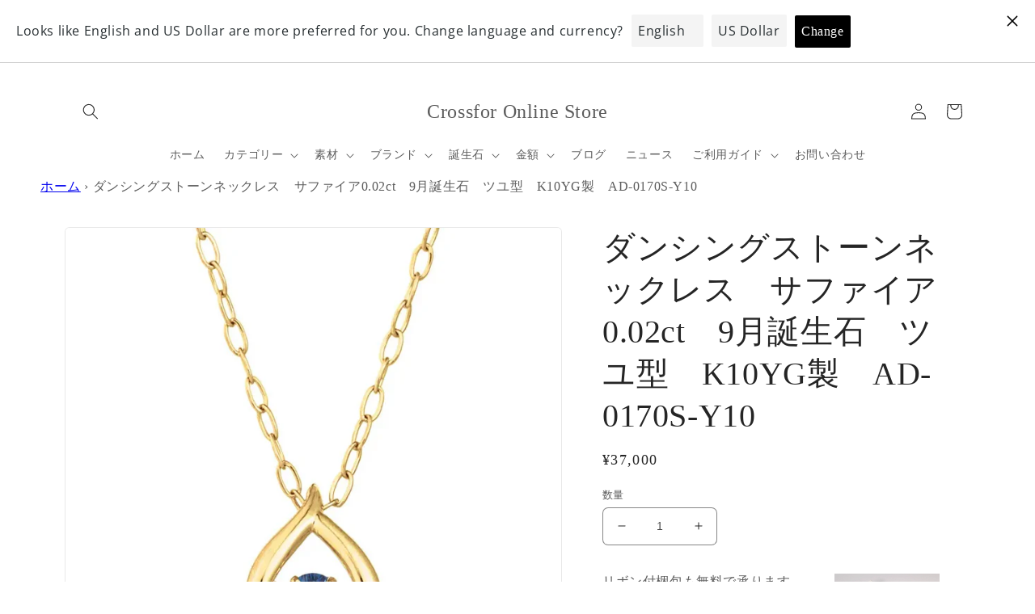

--- FILE ---
content_type: text/html; charset=utf-8
request_url: https://crossfor.store/products/ad-0170s-y10
body_size: 79480
content:
<!doctype html>
<html class="no-js" lang="ja" dir="ltr">
  <head>
  <script src="//statics.a8.net/a8sales/a8sales.js"></script>
<script src="//statics.a8.net/a8sales/a8crossDomain.js"></script><!-- /snippets/ls-head.liquid -->
<!-- /snippets/ls-sdk.liquid -->
<script type="text/javascript">
  window.LangShopConfig = {
    "currentLanguage": "ja",
    "currentCurrency": "jpy",
    "currentCountry": "JP",
    "shopifyLocales":[{"code":"ja","rootUrl":"\/"},{"code":"en","rootUrl":"\/en"}    ],"shopifyCurrencies": ["AED","AFN","ALL","AMD","ANG","AUD","AWG","AZN","BAM","BBD","BDT","BIF","BND","BOB","BSD","BWP","BZD","CAD","CDF","CHF","CNY","CRC","CVE","CZK","DJF","DKK","DOP","DZD","EGP","ETB","EUR","FJD","FKP","GBP","GMD","GNF","GTQ","GYD","HKD","HNL","HUF","IDR","ILS","INR","ISK","JMD","JPY","KES","KGS","KHR","KMF","KRW","KYD","KZT","LAK","LBP","LKR","MAD","MDL","MKD","MMK","MNT","MOP","MUR","MVR","MWK","MYR","NGN","NIO","NPR","NZD","PEN","PGK","PHP","PKR","PLN","PYG","QAR","RON","RSD","RWF","SAR","SBD","SEK","SGD","SHP","SLL","STD","THB","TJS","TOP","TTD","TWD","TZS","UAH","UGX","USD","UYU","UZS","VND","VUV","WST","XAF","XCD","XOF","XPF","YER"],
    "originalLanguage":{"code":"ja","alias":null,"title":"Japanese","icon":null,"published":true,"active":false},
    "targetLanguages":[{"code":"en","alias":null,"title":"English","icon":null,"published":true,"active":true}],
    "languagesSwitchers":[{"id":2107307418,"title":null,"type":"inline","status":"disabled","display":"titles","position":"bottom-right","offset":"10px 10px","shortTitles":false,"isolateStyles":true,"icons":"rounded","sprite":"flags","defaultStyles":true,"devices":{"mobile":{"visible":false,"minWidth":null,"maxWidth":{"value":480,"dimension":"px"}},"tablet":{"visible":true,"minWidth":{"value":481,"dimension":"px"},"maxWidth":{"value":1023,"dimension":"px"}},"desktop":{"visible":true,"minWidth":{"value":1024,"dimension":"px"},"maxWidth":null}},"styles":{"dropdown":{"activeContainer":{"padding":{"top":{"value":8,"dimension":"px"},"right":{"value":10,"dimension":"px"},"bottom":{"value":8,"dimension":"px"},"left":{"value":10,"dimension":"px"}},"background":"rgba(255,255,255,0.95)","borderRadius":{"topLeft":{"value":0,"dimension":"px"},"topRight":{"value":0,"dimension":"px"},"bottomLeft":{"value":0,"dimension":"px"},"bottomRight":{"value":0,"dimension":"px"}},"borderTop":{"color":"rgba(224, 224, 224, 1)","style":"solid","width":{"value":1,"dimension":"px"}},"borderRight":{"color":"rgba(224, 224, 224, 1)","style":"solid","width":{"value":1,"dimension":"px"}},"borderBottom":{"color":"rgba(224, 224, 224, 1)","style":"solid","width":{"value":1,"dimension":"px"}},"borderLeft":{"color":"rgba(224, 224, 224, 1)","style":"solid","width":{"value":1,"dimension":"px"}}},"activeContainerHovered":null,"activeItem":{"fontSize":{"value":13,"dimension":"px"},"fontFamily":"Open Sans","color":"rgba(39, 46, 49, 1)"},"activeItemHovered":null,"activeItemIcon":{"offset":{"value":10,"dimension":"px"},"position":"left"},"dropdownContainer":{"animation":"sliding","background":"rgba(255,255,255,0.95)","borderRadius":{"topLeft":{"value":0,"dimension":"px"},"topRight":{"value":0,"dimension":"px"},"bottomLeft":{"value":0,"dimension":"px"},"bottomRight":{"value":0,"dimension":"px"}},"borderTop":{"color":"rgba(224, 224, 224, 1)","style":"solid","width":{"value":1,"dimension":"px"}},"borderRight":{"color":"rgba(224, 224, 224, 1)","style":"solid","width":{"value":1,"dimension":"px"}},"borderBottom":{"color":"rgba(224, 224, 224, 1)","style":"solid","width":{"value":1,"dimension":"px"}},"borderLeft":{"color":"rgba(224, 224, 224, 1)","style":"solid","width":{"value":1,"dimension":"px"}},"padding":{"top":{"value":0,"dimension":"px"},"right":{"value":0,"dimension":"px"},"bottom":{"value":0,"dimension":"px"},"left":{"value":0,"dimension":"px"}}},"dropdownContainerHovered":null,"dropdownItem":{"padding":{"top":{"value":8,"dimension":"px"},"right":{"value":10,"dimension":"px"},"bottom":{"value":8,"dimension":"px"},"left":{"value":10,"dimension":"px"}},"fontSize":{"value":13,"dimension":"px"},"fontFamily":"Open Sans","color":"rgba(39, 46, 49, 1)"},"dropdownItemHovered":{"color":"rgba(27, 160, 227, 1)"},"dropdownItemIcon":{"position":"left","offset":{"value":10,"dimension":"px"}},"arrow":{"color":"rgba(39, 46, 49, 1)","position":"right","offset":{"value":20,"dimension":"px"},"size":{"value":6,"dimension":"px"}}},"inline":{"container":{"background":"rgba(255,255,255,0.95)","borderRadius":{"topLeft":{"value":4,"dimension":"px"},"topRight":{"value":4,"dimension":"px"},"bottomLeft":{"value":4,"dimension":"px"},"bottomRight":{"value":4,"dimension":"px"}},"borderTop":{"color":"rgba(224, 224, 224, 1)","style":"solid","width":{"value":1,"dimension":"px"}},"borderRight":{"color":"rgba(224, 224, 224, 1)","style":"solid","width":{"value":1,"dimension":"px"}},"borderBottom":{"color":"rgba(224, 224, 224, 1)","style":"solid","width":{"value":1,"dimension":"px"}},"borderLeft":{"color":"rgba(224, 224, 224, 1)","style":"solid","width":{"value":1,"dimension":"px"}}},"containerHovered":null,"item":{"background":"transparent","padding":{"top":{"value":8,"dimension":"px"},"right":{"value":10,"dimension":"px"},"bottom":{"value":8,"dimension":"px"},"left":{"value":10,"dimension":"px"}},"fontSize":{"value":13,"dimension":"px"},"fontFamily":"Open Sans","color":"rgba(39, 46, 49, 1)"},"itemHovered":{"background":"rgba(245, 245, 245, 1)","color":"rgba(39, 46, 49, 1)"},"itemActive":{"background":"rgba(245, 245, 245, 1)","color":"rgba(27, 160, 227, 1)"},"itemIcon":{"position":"left","offset":{"value":10,"dimension":"px"}}},"ios":{"activeContainer":{"padding":{"top":{"value":0,"dimension":"px"},"right":{"value":0,"dimension":"px"},"bottom":{"value":0,"dimension":"px"},"left":{"value":0,"dimension":"px"}},"background":"rgba(255,255,255,0.95)","borderRadius":{"topLeft":{"value":0,"dimension":"px"},"topRight":{"value":0,"dimension":"px"},"bottomLeft":{"value":0,"dimension":"px"},"bottomRight":{"value":0,"dimension":"px"}},"borderTop":{"color":"rgba(224, 224, 224, 1)","style":"solid","width":{"value":1,"dimension":"px"}},"borderRight":{"color":"rgba(224, 224, 224, 1)","style":"solid","width":{"value":1,"dimension":"px"}},"borderBottom":{"color":"rgba(224, 224, 224, 1)","style":"solid","width":{"value":1,"dimension":"px"}},"borderLeft":{"color":"rgba(224, 224, 224, 1)","style":"solid","width":{"value":1,"dimension":"px"}}},"activeContainerHovered":null,"activeItem":{"fontSize":{"value":13,"dimension":"px"},"fontFamily":"Open Sans","color":"rgba(39, 46, 49, 1)","padding":{"top":{"value":8,"dimension":"px"},"right":{"value":10,"dimension":"px"},"bottom":{"value":8,"dimension":"px"},"left":{"value":10,"dimension":"px"}}},"activeItemHovered":null,"activeItemIcon":{"position":"left","offset":{"value":10,"dimension":"px"}},"modalOverlay":{"background":"rgba(0, 0, 0, 0.7)"},"wheelButtonsContainer":{"background":"rgba(255, 255, 255, 1)","padding":{"top":{"value":8,"dimension":"px"},"right":{"value":10,"dimension":"px"},"bottom":{"value":8,"dimension":"px"},"left":{"value":10,"dimension":"px"}},"borderTop":{"color":"rgba(224, 224, 224, 1)","style":"solid","width":{"value":0,"dimension":"px"}},"borderRight":{"color":"rgba(224, 224, 224, 1)","style":"solid","width":{"value":0,"dimension":"px"}},"borderBottom":{"color":"rgba(224, 224, 224, 1)","style":"solid","width":{"value":1,"dimension":"px"}},"borderLeft":{"color":"rgba(224, 224, 224, 1)","style":"solid","width":{"value":0,"dimension":"px"}}},"wheelCloseButton":{"fontSize":{"value":14,"dimension":"px"},"fontFamily":"Open Sans","color":"rgba(39, 46, 49, 1)","fontWeight":"bold"},"wheelCloseButtonHover":null,"wheelSubmitButton":{"fontSize":{"value":14,"dimension":"px"},"fontFamily":"Open Sans","color":"rgba(39, 46, 49, 1)","fontWeight":"bold"},"wheelSubmitButtonHover":null,"wheelPanelContainer":{"background":"rgba(255, 255, 255, 1)"},"wheelLine":{"borderTop":{"color":"rgba(224, 224, 224, 1)","style":"solid","width":{"value":1,"dimension":"px"}},"borderRight":{"color":"rgba(224, 224, 224, 1)","style":"solid","width":{"value":0,"dimension":"px"}},"borderBottom":{"color":"rgba(224, 224, 224, 1)","style":"solid","width":{"value":1,"dimension":"px"}},"borderLeft":{"color":"rgba(224, 224, 224, 1)","style":"solid","width":{"value":0,"dimension":"px"}}},"wheelItem":{"background":"transparent","padding":{"top":{"value":8,"dimension":"px"},"right":{"value":10,"dimension":"px"},"bottom":{"value":8,"dimension":"px"},"left":{"value":10,"dimension":"px"}},"fontSize":{"value":13,"dimension":"px"},"fontFamily":"Open Sans","color":"rgba(39, 46, 49, 1)","justifyContent":"flex-start"},"wheelItemIcon":{"position":"left","offset":{"value":10,"dimension":"px"}}},"modal":{"activeContainer":{"padding":{"top":{"value":0,"dimension":"px"},"right":{"value":0,"dimension":"px"},"bottom":{"value":0,"dimension":"px"},"left":{"value":0,"dimension":"px"}},"background":"rgba(255,255,255,0.95)","borderRadius":{"topLeft":{"value":0,"dimension":"px"},"topRight":{"value":0,"dimension":"px"},"bottomLeft":{"value":0,"dimension":"px"},"bottomRight":{"value":0,"dimension":"px"}},"borderTop":{"color":"rgba(224, 224, 224, 1)","style":"solid","width":{"value":1,"dimension":"px"}},"borderRight":{"color":"rgba(224, 224, 224, 1)","style":"solid","width":{"value":1,"dimension":"px"}},"borderBottom":{"color":"rgba(224, 224, 224, 1)","style":"solid","width":{"value":1,"dimension":"px"}},"borderLeft":{"color":"rgba(224, 224, 224, 1)","style":"solid","width":{"value":1,"dimension":"px"}}},"activeContainerHovered":null,"activeItem":{"fontSize":{"value":13,"dimension":"px"},"fontFamily":"Open Sans","color":"rgba(39, 46, 49, 1)","padding":{"top":{"value":8,"dimension":"px"},"right":{"value":10,"dimension":"px"},"bottom":{"value":8,"dimension":"px"},"left":{"value":10,"dimension":"px"}}},"activeItemHovered":null,"activeItemIcon":{"position":"left","offset":{"value":10,"dimension":"px"}},"modalOverlay":{"background":"rgba(0, 0, 0, 0.7)"},"modalContent":{"animation":"sliding-down","background":"rgba(255, 255, 255, 1)","maxHeight":{"value":80,"dimension":"vh"},"maxWidth":{"value":80,"dimension":"vw"},"width":{"value":320,"dimension":"px"}},"modalContentHover":null,"modalItem":{"reverseElements":true,"fontSize":{"value":11,"dimension":"px"},"fontFamily":"Open Sans","color":"rgba(102, 102, 102, 1)","textTransform":"uppercase","fontWeight":"bold","justifyContent":"space-between","letterSpacing":{"value":3,"dimension":"px"},"padding":{"top":{"value":20,"dimension":"px"},"right":{"value":26,"dimension":"px"},"bottom":{"value":20,"dimension":"px"},"left":{"value":26,"dimension":"px"}}},"modalItemIcon":{"offset":{"value":20,"dimension":"px"}},"modalItemRadio":{"size":{"value":20,"dimension":"px"},"offset":{"value":20,"dimension":"px"},"color":"rgba(193, 202, 202, 1)"},"modalItemHovered":{"background":"rgba(255, 103, 99, 0.5)","color":"rgba(254, 236, 233, 1)"},"modalItemHoveredRadio":{"size":{"value":20,"dimension":"px"},"offset":{"value":20,"dimension":"px"},"color":"rgba(254, 236, 233, 1)"},"modalActiveItem":{"fontSize":{"value":15,"dimension":"px"},"color":"rgba(254, 236, 233, 1)","background":"rgba(255, 103, 99, 1)"},"modalActiveItemRadio":{"size":{"value":24,"dimension":"px"},"offset":{"value":18,"dimension":"px"},"color":"rgba(255, 255, 255, 1)"},"modalActiveItemHovered":null,"modalActiveItemHoveredRadio":null},"select":{"container":{"background":"rgba(255,255,255, 1)","borderRadius":{"topLeft":{"value":4,"dimension":"px"},"topRight":{"value":4,"dimension":"px"},"bottomLeft":{"value":4,"dimension":"px"},"bottomRight":{"value":4,"dimension":"px"}},"borderTop":{"color":"rgba(204, 204, 204, 1)","style":"solid","width":{"value":1,"dimension":"px"}},"borderRight":{"color":"rgba(204, 204, 204, 1)","style":"solid","width":{"value":1,"dimension":"px"}},"borderBottom":{"color":"rgba(204, 204, 204, 1)","style":"solid","width":{"value":1,"dimension":"px"}},"borderLeft":{"color":"rgba(204, 204, 204, 1)","style":"solid","width":{"value":1,"dimension":"px"}}},"text":{"padding":{"top":{"value":5,"dimension":"px"},"right":{"value":8,"dimension":"px"},"bottom":{"value":5,"dimension":"px"},"left":{"value":8,"dimension":"px"}},"fontSize":{"value":13,"dimension":"px"},"fontFamily":"Open Sans","color":"rgba(39, 46, 49, 1)","lineHeight":{"value":13,"dimension":"px"}}}}}],
    "defaultCurrency":{"code":"jpy","title":"Yen","icon":null,"rate":130.8271,"formatWithCurrency":"¥{{amount_no_decimals}} JPY","formatWithoutCurrency":"¥{{amount_no_decimals}}"},
    "targetCurrencies":[{"code":"usd","title":"US Dollar","icon":null,"rate":1,"formatWithCurrency":"${{amount}} USD","formatWithoutCurrency":"${{amount}}","id":"usd"},{"code":"eur","title":"Euro","icon":null,"rate":0.9358,"formatWithCurrency":"€{{amount}} EUR","formatWithoutCurrency":"€{{amount}}","id":"eur"}],
    "currenciesSwitchers":[{"id":79412363,"title":null,"type":"dropdown","status":"disabled","display":"all","position":"bottom-left","offset":"10px","shortTitles":false,"isolateStyles":true,"icons":"rounded","sprite":"flags","defaultStyles":true,"devices":{"mobile":{"visible":true,"minWidth":null,"maxWidth":{"value":480,"dimension":"px"}},"tablet":{"visible":true,"minWidth":{"value":481,"dimension":"px"},"maxWidth":{"value":1023,"dimension":"px"}},"desktop":{"visible":true,"minWidth":{"value":1024,"dimension":"px"},"maxWidth":null}},"styles":{"dropdown":{"activeContainer":{"padding":{"top":{"value":8,"dimension":"px"},"right":{"value":10,"dimension":"px"},"bottom":{"value":8,"dimension":"px"},"left":{"value":10,"dimension":"px"}},"background":"rgba(255,255,255,.95)","borderRadius":{"topLeft":{"value":0,"dimension":"px"},"topRight":{"value":0,"dimension":"px"},"bottomLeft":{"value":0,"dimension":"px"},"bottomRight":{"value":0,"dimension":"px"}},"borderTop":{"color":"rgba(224, 224, 224, 1)","style":"solid","width":{"value":1,"dimension":"px"}},"borderRight":{"color":"rgba(224, 224, 224, 1)","style":"solid","width":{"value":1,"dimension":"px"}},"borderBottom":{"color":"rgba(224, 224, 224, 1)","style":"solid","width":{"value":1,"dimension":"px"}},"borderLeft":{"color":"rgba(224, 224, 224, 1)","style":"solid","width":{"value":1,"dimension":"px"}}},"activeContainerHovered":null,"activeItem":{"fontSize":{"value":13,"dimension":"px"},"fontFamily":"Open Sans","color":"rgba(39, 46, 49, 1)"},"activeItemHovered":null,"activeItemIcon":{"offset":{"value":10,"dimension":"px"},"position":"left"},"dropdownContainer":{"animation":"sliding","background":"rgba(255,255,255,.95)","borderRadius":{"topLeft":{"value":0,"dimension":"px"},"topRight":{"value":0,"dimension":"px"},"bottomLeft":{"value":0,"dimension":"px"},"bottomRight":{"value":0,"dimension":"px"}},"borderTop":{"color":"rgba(224, 224, 224, 1)","style":"solid","width":{"value":1,"dimension":"px"}},"borderRight":{"color":"rgba(224, 224, 224, 1)","style":"solid","width":{"value":1,"dimension":"px"}},"borderBottom":{"color":"rgba(224, 224, 224, 1)","style":"solid","width":{"value":1,"dimension":"px"}},"borderLeft":{"color":"rgba(224, 224, 224, 1)","style":"solid","width":{"value":1,"dimension":"px"}},"padding":{"top":{"value":0,"dimension":"px"},"right":{"value":0,"dimension":"px"},"bottom":{"value":0,"dimension":"px"},"left":{"value":0,"dimension":"px"}}},"dropdownContainerHovered":null,"dropdownItem":{"padding":{"top":{"value":8,"dimension":"px"},"right":{"value":10,"dimension":"px"},"bottom":{"value":8,"dimension":"px"},"left":{"value":10,"dimension":"px"}},"fontSize":{"value":13,"dimension":"px"},"fontFamily":"Open Sans","color":"rgba(39, 46, 49, 1)"},"dropdownItemHovered":{"color":"rgba(27, 160, 227, 1)"},"dropdownItemIcon":{"position":"left","offset":{"value":10,"dimension":"px"}},"arrow":{"color":"rgba(39, 46, 49, 1)","position":"right","offset":{"value":20,"dimension":"px"},"size":{"value":6,"dimension":"px"}}},"inline":{"container":{"background":"rgba(255,255,255,.95)","borderRadius":{"topLeft":{"value":4,"dimension":"px"},"topRight":{"value":4,"dimension":"px"},"bottomLeft":{"value":4,"dimension":"px"},"bottomRight":{"value":4,"dimension":"px"}},"borderTop":{"color":"rgba(224, 224, 224, 1)","style":"solid","width":{"value":1,"dimension":"px"}},"borderRight":{"color":"rgba(224, 224, 224, 1)","style":"solid","width":{"value":1,"dimension":"px"}},"borderBottom":{"color":"rgba(224, 224, 224, 1)","style":"solid","width":{"value":1,"dimension":"px"}},"borderLeft":{"color":"rgba(224, 224, 224, 1)","style":"solid","width":{"value":1,"dimension":"px"}}},"containerHovered":null,"item":{"background":"transparent","padding":{"top":{"value":8,"dimension":"px"},"right":{"value":10,"dimension":"px"},"bottom":{"value":8,"dimension":"px"},"left":{"value":10,"dimension":"px"}},"fontSize":{"value":13,"dimension":"px"},"fontFamily":"Open Sans","color":"rgba(39, 46, 49, 1)"},"itemHovered":{"background":"rgba(245, 245, 245, 1)","color":"rgba(39, 46, 49, 1)"},"itemActive":{"background":"rgba(245, 245, 245, 1)","color":"rgba(27, 160, 227, 1)"},"itemIcon":{"position":"left","offset":{"value":10,"dimension":"px"}}},"ios":{"activeContainer":{"padding":{"top":{"value":0,"dimension":"px"},"right":{"value":0,"dimension":"px"},"bottom":{"value":0,"dimension":"px"},"left":{"value":0,"dimension":"px"}},"background":"rgba(255,255,255,.95)","borderRadius":{"topLeft":{"value":0,"dimension":"px"},"topRight":{"value":0,"dimension":"px"},"bottomLeft":{"value":0,"dimension":"px"},"bottomRight":{"value":0,"dimension":"px"}},"borderTop":{"color":"rgba(224, 224, 224, 1)","style":"solid","width":{"value":1,"dimension":"px"}},"borderRight":{"color":"rgba(224, 224, 224, 1)","style":"solid","width":{"value":1,"dimension":"px"}},"borderBottom":{"color":"rgba(224, 224, 224, 1)","style":"solid","width":{"value":1,"dimension":"px"}},"borderLeft":{"color":"rgba(224, 224, 224, 1)","style":"solid","width":{"value":1,"dimension":"px"}}},"activeContainerHovered":null,"activeItem":{"fontSize":{"value":13,"dimension":"px"},"fontFamily":"Open Sans","color":"rgba(39, 46, 49, 1)","padding":{"top":{"value":8,"dimension":"px"},"right":{"value":10,"dimension":"px"},"bottom":{"value":8,"dimension":"px"},"left":{"value":10,"dimension":"px"}}},"activeItemHovered":null,"activeItemIcon":{"position":"left","offset":{"value":10,"dimension":"px"}},"modalOverlay":{"background":"rgba(0, 0, 0, 0.7)"},"wheelButtonsContainer":{"background":"rgba(255, 255, 255, 1)","padding":{"top":{"value":8,"dimension":"px"},"right":{"value":10,"dimension":"px"},"bottom":{"value":8,"dimension":"px"},"left":{"value":10,"dimension":"px"}},"borderTop":{"color":"rgba(224, 224, 224, 1)","style":"solid","width":{"value":0,"dimension":"px"}},"borderRight":{"color":"rgba(224, 224, 224, 1)","style":"solid","width":{"value":0,"dimension":"px"}},"borderBottom":{"color":"rgba(224, 224, 224, 1)","style":"solid","width":{"value":1,"dimension":"px"}},"borderLeft":{"color":"rgba(224, 224, 224, 1)","style":"solid","width":{"value":0,"dimension":"px"}}},"wheelCloseButton":{"fontSize":{"value":14,"dimension":"px"},"fontFamily":"Open Sans","color":"rgba(39, 46, 49, 1)","fontWeight":"bold"},"wheelCloseButtonHover":null,"wheelSubmitButton":{"fontSize":{"value":14,"dimension":"px"},"fontFamily":"Open Sans","color":"rgba(39, 46, 49, 1)","fontWeight":"bold"},"wheelSubmitButtonHover":null,"wheelPanelContainer":{"background":"rgba(255, 255, 255, 1)"},"wheelLine":{"borderTop":{"color":"rgba(224, 224, 224, 1)","style":"solid","width":{"value":1,"dimension":"px"}},"borderRight":{"color":"rgba(224, 224, 224, 1)","style":"solid","width":{"value":0,"dimension":"px"}},"borderBottom":{"color":"rgba(224, 224, 224, 1)","style":"solid","width":{"value":1,"dimension":"px"}},"borderLeft":{"color":"rgba(224, 224, 224, 1)","style":"solid","width":{"value":0,"dimension":"px"}}},"wheelItem":{"background":"transparent","padding":{"top":{"value":8,"dimension":"px"},"right":{"value":10,"dimension":"px"},"bottom":{"value":8,"dimension":"px"},"left":{"value":10,"dimension":"px"}},"fontSize":{"value":13,"dimension":"px"},"fontFamily":"Open Sans","color":"rgba(39, 46, 49, 1)","justifyContent":"flex-start"},"wheelItemIcon":{"position":"left","offset":{"value":10,"dimension":"px"}}},"modal":{"activeContainer":{"padding":{"top":{"value":0,"dimension":"px"},"right":{"value":0,"dimension":"px"},"bottom":{"value":0,"dimension":"px"},"left":{"value":0,"dimension":"px"}},"background":"rgba(255,255,255,.95)","borderRadius":{"topLeft":{"value":0,"dimension":"px"},"topRight":{"value":0,"dimension":"px"},"bottomLeft":{"value":0,"dimension":"px"},"bottomRight":{"value":0,"dimension":"px"}},"borderTop":{"color":"rgba(224, 224, 224, 1)","style":"solid","width":{"value":1,"dimension":"px"}},"borderRight":{"color":"rgba(224, 224, 224, 1)","style":"solid","width":{"value":1,"dimension":"px"}},"borderBottom":{"color":"rgba(224, 224, 224, 1)","style":"solid","width":{"value":1,"dimension":"px"}},"borderLeft":{"color":"rgba(224, 224, 224, 1)","style":"solid","width":{"value":1,"dimension":"px"}}},"activeContainerHovered":null,"activeItem":{"fontSize":{"value":13,"dimension":"px"},"fontFamily":"Open Sans","color":"rgba(39, 46, 49, 1)","padding":{"top":{"value":8,"dimension":"px"},"right":{"value":10,"dimension":"px"},"bottom":{"value":8,"dimension":"px"},"left":{"value":10,"dimension":"px"}}},"activeItemHovered":null,"activeItemIcon":{"position":"left","offset":{"value":10,"dimension":"px"}},"modalOverlay":{"background":"rgba(0, 0, 0, 0.7)"},"modalContent":{"animation":"sliding-down","background":"rgba(255, 255, 255, 1)","maxHeight":{"value":80,"dimension":"vh"},"maxWidth":{"value":80,"dimension":"vw"},"width":{"value":320,"dimension":"px"}},"modalContentHover":null,"modalItem":{"reverseElements":true,"fontSize":{"value":11,"dimension":"px"},"fontFamily":"Open Sans","color":"rgba(102, 102, 102, 1)","textTransform":"uppercase","fontWeight":"bold","justifyContent":"space-between","letterSpacing":{"value":3,"dimension":"px"},"padding":{"top":{"value":20,"dimension":"px"},"right":{"value":26,"dimension":"px"},"bottom":{"value":20,"dimension":"px"},"left":{"value":26,"dimension":"px"}}},"modalItemIcon":{"offset":{"value":20,"dimension":"px"}},"modalItemRadio":{"size":{"value":20,"dimension":"px"},"offset":{"value":20,"dimension":"px"},"color":"rgba(193, 202, 202, 1)"},"modalItemHovered":{"background":"rgba(255, 103, 99, 0.5)","color":"rgba(254, 236, 233, 1)"},"modalItemHoveredRadio":{"size":{"value":20,"dimension":"px"},"offset":{"value":20,"dimension":"px"},"color":"rgba(254, 236, 233, 1)"},"modalActiveItem":{"fontSize":{"value":15,"dimension":"px"},"color":"rgba(254, 236, 233, 1)","background":"rgba(255, 103, 99, 1)"},"modalActiveItemRadio":{"size":{"value":24,"dimension":"px"},"offset":{"value":18,"dimension":"px"},"color":"rgba(255, 255, 255, 1)"},"modalActiveItemHovered":null,"modalActiveItemHoveredRadio":null},"select":{"container":{"background":"rgba(255,255,255, 1)","borderRadius":{"topLeft":{"value":4,"dimension":"px"},"topRight":{"value":4,"dimension":"px"},"bottomLeft":{"value":4,"dimension":"px"},"bottomRight":{"value":4,"dimension":"px"}},"borderTop":{"color":"rgba(204, 204, 204, 1)","style":"solid","width":{"value":1,"dimension":"px"}},"borderRight":{"color":"rgba(204, 204, 204, 1)","style":"solid","width":{"value":1,"dimension":"px"}},"borderBottom":{"color":"rgba(204, 204, 204, 1)","style":"solid","width":{"value":1,"dimension":"px"}},"borderLeft":{"color":"rgba(204, 204, 204, 1)","style":"solid","width":{"value":1,"dimension":"px"}}},"text":{"padding":{"top":{"value":5,"dimension":"px"},"right":{"value":8,"dimension":"px"},"bottom":{"value":5,"dimension":"px"},"left":{"value":8,"dimension":"px"}},"fontSize":{"value":13,"dimension":"px"},"fontFamily":"Open Sans","color":"rgba(39, 46, 49, 1)"}}}}],
    "languageDetection":"browser",
    "languagesCountries":[{"code":"ja","countries":["jp"]},{"code":"en","countries":["as","ai","ag","ar","aw","au","bs","bh","bd","bb","bz","bm","bw","br","io","bn","kh","cm","ca","ky","cx","cc","ck","cr","cy","dk","dm","eg","et","fk","fj","gm","gh","gi","gr","gl","gd","gu","gg","gy","hk","is","in","id","ie","im","il","jm","je","jo","ke","ki","kr","kw","la","lb","ls","lr","ly","my","mv","mt","mh","mu","fm","mc","ms","na","nr","np","an","nz","ni","ng","nu","nf","mp","om","pk","pw","pa","pg","ph","pn","pr","qa","rw","sh","kn","lc","vc","ws","sc","sl","sg","sb","so","za","gs","lk","sd","sr","sz","sy","tz","th","tl","tk","to","tt","tc","tv","ug","ua","ae","gb","us","um","vu","vn","vg","vi","zm","zw","bq","ss","sx","cw"]}],
    "languagesBrowsers":[{"code":"ja","browsers":["ja"]},{"code":"en","browsers":["en"]}],
    "currencyDetection":"language",
    "currenciesLanguages":[{"code":"jpy","languages":["ja"]},{"code":"usd","languages":["zh","nl","en","fil","haw","id","pt","es","to"]},{"code":"eur","languages":["sq","eu","bs","br","ca","co","hr","et","fi","fr","fy","gl","de","el","hu","ga","it","la","mt","oc","ru","sr","sh","sk","sl","sv","tr"]}],
    "currenciesCountries":[{"code":"jpy","countries":["jp"]},{"code":"usd","countries":["as","bq","ec","fm","gu","io","mh","mp","pr","pw","sv","tc","tl","um","us","vg","vi"]},{"code":"eur","countries":["ad","at","ax","be","bl","cy","de","ee","es","fi","fr","gf","gp","gr","ie","it","xk","lu","mc","me","mf","mq","mt","nl","pm","pt","re","si","sk","sm","tf","va","yt"]}],
    "recommendationAlert":{"type":"banner","status":"published","isolateStyles":true,"styles":{"banner":{"bannerContainer":{"position":"top","spacing":10,"borderTop":{"color":"rgba(0,0,0,0.2)","style":"solid","width":{"value":0,"dimension":"px"}},"borderRadius":{"topLeft":{"value":0,"dimension":"px"},"topRight":{"value":0,"dimension":"px"},"bottomLeft":{"value":0,"dimension":"px"},"bottomRight":{"value":0,"dimension":"px"}},"borderRight":{"color":"rgba(0,0,0,0.2)","style":"solid","width":{"value":0,"dimension":"px"}},"borderBottom":{"color":"rgba(0,0,0,0.2)","style":"solid","width":{"value":1,"dimension":"px"}},"borderLeft":{"color":"rgba(0,0,0,0.2)","style":"solid","width":{"value":0,"dimension":"px"}},"padding":{"top":{"value":15,"dimension":"px"},"right":{"value":20,"dimension":"px"},"bottom":{"value":15,"dimension":"px"},"left":{"value":20,"dimension":"px"}},"background":"rgba(255, 255, 255, 1)"},"bannerMessage":{"fontSize":{"value":16,"dimension":"px"},"fontFamily":"Open Sans","fontStyle":"normal","fontWeight":"normal","lineHeight":"1.5","color":"rgba(39, 46, 49, 1)"},"selectorContainer":{"background":"rgba(244,244,244, 1)","borderRadius":{"topLeft":{"value":2,"dimension":"px"},"topRight":{"value":2,"dimension":"px"},"bottomLeft":{"value":2,"dimension":"px"},"bottomRight":{"value":2,"dimension":"px"}},"borderTop":{"color":"rgba(204, 204, 204, 1)","style":"solid","width":{"value":0,"dimension":"px"}},"borderRight":{"color":"rgba(204, 204, 204, 1)","style":"solid","width":{"value":0,"dimension":"px"}},"borderBottom":{"color":"rgba(204, 204, 204, 1)","style":"solid","width":{"value":0,"dimension":"px"}},"borderLeft":{"color":"rgba(204, 204, 204, 1)","style":"solid","width":{"value":0,"dimension":"px"}}},"selectorContainerHovered":null,"selectorText":{"padding":{"top":{"value":8,"dimension":"px"},"right":{"value":8,"dimension":"px"},"bottom":{"value":8,"dimension":"px"},"left":{"value":8,"dimension":"px"}},"fontSize":{"value":16,"dimension":"px"},"fontFamily":"Open Sans","fontStyle":"normal","fontWeight":"normal","lineHeight":"1.5","color":"rgba(39, 46, 49, 1)"},"selectorTextHovered":null,"changeButton":{"borderTop":{"color":"transparent","style":"solid","width":{"value":0,"dimension":"px"}},"borderRight":{"color":"transparent","style":"solid","width":{"value":0,"dimension":"px"}},"borderBottom":{"color":"transparent","style":"solid","width":{"value":0,"dimension":"px"}},"borderLeft":{"color":"transparent","style":"solid","width":{"value":0,"dimension":"px"}},"fontSize":{"value":16,"dimension":"px"},"fontStyle":"normal","fontWeight":"normal","lineHeight":"1.5","borderRadius":{"topLeft":{"value":2,"dimension":"px"},"topRight":{"value":2,"dimension":"px"},"bottomLeft":{"value":2,"dimension":"px"},"bottomRight":{"value":2,"dimension":"px"}},"padding":{"top":{"value":8,"dimension":"px"},"right":{"value":8,"dimension":"px"},"bottom":{"value":8,"dimension":"px"},"left":{"value":8,"dimension":"px"}},"background":"rgba(0, 0, 0, 1)","color":"rgba(255, 255, 255, 1)"},"changeButtonHovered":null,"closeButton":{"alignSelf":"baseline","fontSize":{"value":16,"dimension":"px"},"color":"rgba(0, 0, 0, 1)"},"closeButtonHovered":null},"popup":{"popupContainer":{"maxWidth":{"value":30,"dimension":"rem"},"position":"bottom-left","spacing":10,"offset":{"value":1,"dimension":"em"},"borderTop":{"color":"rgba(0,0,0,0.2)","style":"solid","width":{"value":0,"dimension":"px"}},"borderRight":{"color":"rgba(0,0,0,0.2)","style":"solid","width":{"value":0,"dimension":"px"}},"borderBottom":{"color":"rgba(0,0,0,0.2)","style":"solid","width":{"value":1,"dimension":"px"}},"borderLeft":{"color":"rgba(0,0,0,0.2)","style":"solid","width":{"value":0,"dimension":"px"}},"borderRadius":{"topLeft":{"value":0,"dimension":"px"},"topRight":{"value":0,"dimension":"px"},"bottomLeft":{"value":0,"dimension":"px"},"bottomRight":{"value":0,"dimension":"px"}},"padding":{"top":{"value":15,"dimension":"px"},"right":{"value":20,"dimension":"px"},"bottom":{"value":15,"dimension":"px"},"left":{"value":20,"dimension":"px"}},"background":"rgba(255, 255, 255, 1)"},"popupMessage":{"fontSize":{"value":16,"dimension":"px"},"fontFamily":"Open Sans","fontStyle":"normal","fontWeight":"normal","lineHeight":"1.5","color":"rgba(39, 46, 49, 1)"},"selectorContainer":{"background":"rgba(244,244,244, 1)","borderRadius":{"topLeft":{"value":2,"dimension":"px"},"topRight":{"value":2,"dimension":"px"},"bottomLeft":{"value":2,"dimension":"px"},"bottomRight":{"value":2,"dimension":"px"}},"borderTop":{"color":"rgba(204, 204, 204, 1)","style":"solid","width":{"value":0,"dimension":"px"}},"borderRight":{"color":"rgba(204, 204, 204, 1)","style":"solid","width":{"value":0,"dimension":"px"}},"borderBottom":{"color":"rgba(204, 204, 204, 1)","style":"solid","width":{"value":0,"dimension":"px"}},"borderLeft":{"color":"rgba(204, 204, 204, 1)","style":"solid","width":{"value":0,"dimension":"px"}}},"selectorContainerHovered":null,"selectorText":{"padding":{"top":{"value":8,"dimension":"px"},"right":{"value":8,"dimension":"px"},"bottom":{"value":8,"dimension":"px"},"left":{"value":8,"dimension":"px"}},"fontSize":{"value":16,"dimension":"px"},"fontFamily":"Open Sans","fontStyle":"normal","fontWeight":"normal","lineHeight":"1.5","color":"rgba(39, 46, 49, 1)"},"selectorTextHovered":null,"changeButton":{"borderTop":{"color":"transparent","style":"solid","width":{"value":0,"dimension":"px"}},"borderRight":{"color":"transparent","style":"solid","width":{"value":0,"dimension":"px"}},"borderBottom":{"color":"transparent","style":"solid","width":{"value":0,"dimension":"px"}},"borderLeft":{"color":"transparent","style":"solid","width":{"value":0,"dimension":"px"}},"fontSize":{"value":16,"dimension":"px"},"fontStyle":"normal","fontWeight":"normal","lineHeight":"1.5","borderRadius":{"topLeft":{"value":2,"dimension":"px"},"topRight":{"value":2,"dimension":"px"},"bottomLeft":{"value":2,"dimension":"px"},"bottomRight":{"value":2,"dimension":"px"}},"padding":{"top":{"value":8,"dimension":"px"},"right":{"value":8,"dimension":"px"},"bottom":{"value":8,"dimension":"px"},"left":{"value":8,"dimension":"px"}},"background":"rgba(0, 0, 0, 1)","color":"rgba(255, 255, 255, 1)"},"changeButtonHovered":null,"closeButton":{"alignSelf":"baseline","fontSize":{"value":16,"dimension":"px"},"color":"rgba(0, 0, 0, 1)"},"closeButtonHovered":null}}},
    "currencyInQueryParam":true,
    "allowAutomaticRedirects":false,
    "storeMoneyFormat": "\u003cspan class=money\u003e¥{{amount_no_decimals}}\u003c\/span\u003e",
    "storeMoneyWithCurrencyFormat": "\u003cspan class=money\u003e¥{{amount_no_decimals}} \u003c\/span\u003e",
    "themeDynamics":[],
    "dynamicThemeDomObserverInterval":0,
    "abilities":[{"id":1,"name":"use-analytics","expiresAt":null},{"id":2,"name":"use-agency-translation","expiresAt":null},{"id":3,"name":"use-free-translation","expiresAt":null},{"id":4,"name":"use-pro-translation","expiresAt":null},{"id":5,"name":"use-export-import","expiresAt":null},{"id":6,"name":"use-suggestions","expiresAt":null},{"id":7,"name":"use-revisions","expiresAt":null},{"id":8,"name":"use-mappings","expiresAt":null},{"id":10,"name":"use-localized-theme","expiresAt":null},{"id":9,"name":"use-dynamic-replacements","expiresAt":null},{"id":11,"name":"use-third-party-apps","expiresAt":null},{"id":13,"name":"use-selectors-customization","expiresAt":null},{"id":14,"name":"disable-branding","expiresAt":null},{"id":17,"name":"use-glossary","expiresAt":null},{"id":12,"name":"use-translate-new-resources","expiresAt":null}],
    "isAdmin":false,
    "isPreview":false,
    "i18n":{"ja": {
            "recommendation_alert": {
                "currency_language_suggestion": null,
                "language_suggestion": null,
                "currency_suggestion": null,
                "change": null
            },
            "switchers": {
                "ios_switcher": {
                    "done": "Done",
                    "close": "Close"
                }
            },
            "languages": {"ja": "Japanese"
,"en": "English"

            },
            "currencies": {"jpy": "Yen","usd": "US Dollar","eur": "Euro"}
        },"en": {
            "recommendation_alert": {
                "currency_language_suggestion": null,
                "language_suggestion": null,
                "currency_suggestion": null,
                "change": null
            },
            "switchers": {
                "ios_switcher": {
                    "done": null,
                    "close": null
                }
            },
            "languages": {"en": null

            },
            "currencies": {"jpy": null,"usd": null,"eur": null}
        }}};
</script>
<script src="//crossfor.store/cdn/shop/t/96/assets/ls-sdk.js?v=68426718053966623201685288605&proxy_prefix=/apps/langshop" defer></script><meta charset="utf-8">
    <meta http-equiv="X-UA-Compatible" content="IE=edge">
    <meta name="viewport" content="width=device-width,initial-scale=1">
    <meta name="theme-color" content="">
  <meta name="keywords" content="ダンシングストーン,ジュエリー,アクセサリー,ネックレス,ピアス">
    <link rel="canonical" href="https://crossfor.store/products/ad-0170s-y10">
    <link rel="preconnect" href="https://cdn.shopify.com" crossorigin>
  
    <!-- CF Google Tag Manager -->
<script>(function(w,d,s,l,i){w[l]=w[l]||[];w[l].push({'gtm.start':
new Date().getTime(),event:'gtm.js'});var f=d.getElementsByTagName(s)[0],
j=d.createElement(s),dl=l!='dataLayer'?'&l='+l:'';j.async=true;j.src=
'https://www.googletagmanager.com/gtm.js?id='+i+dl;f.parentNode.insertBefore(j,f);
})(window,document,'script','dataLayer','GTM-W823XTR');</script>
<!-- End Google Tag Manager -->
  
<script src="https://ajax.googleapis.com/ajax/libs/jquery/3.6.4/jquery.min.js" defer></script><link rel="icon" type="image/png" href="//crossfor.store/cdn/shop/files/c8c126b90dbf6ffb72c7bf19f7df8379.png?crop=center&height=32&v=1637554652&width=32"><title>
      9月誕生石　ダンシングストーンネックレス　サファイア0.02ct　ツユ型　10金イエローゴールド製　AD-0170S-Y10
 &ndash; Crossfor Online Store </title>

    
      <meta name="description" content="誕生石シリーズ 9月･･･サファイア 宝石言葉･･･慈愛、誠実、徳望 誕生石を身に着けると幸せが訪れる？？ 紀元前という遥か昔より人々に特別なものとして扱われてきた誕生石。 少しの振動で揺れ続けるクロスフォー独自の特許技術、 ダンシングストーンのシンプルなしずく型ネックレストップに仕立てました。9月生まれの方へのプレゼントにもおすすめです！">
    

    

<meta property="og:site_name" content="Crossfor Online Store ">
<meta property="og:url" content="https://crossfor.store/products/ad-0170s-y10">
<meta property="og:title" content="9月誕生石　ダンシングストーンネックレス　サファイア0.02ct　ツユ型　10金イエローゴールド製　AD-0170S-Y10">
<meta property="og:type" content="product">
<meta property="og:description" content="誕生石シリーズ 9月･･･サファイア 宝石言葉･･･慈愛、誠実、徳望 誕生石を身に着けると幸せが訪れる？？ 紀元前という遥か昔より人々に特別なものとして扱われてきた誕生石。 少しの振動で揺れ続けるクロスフォー独自の特許技術、 ダンシングストーンのシンプルなしずく型ネックレストップに仕立てました。9月生まれの方へのプレゼントにもおすすめです！"><meta property="og:image" content="http://crossfor.store/cdn/shop/products/image-2023-03-09T133958.041.webp?v=1678336809">
  <meta property="og:image:secure_url" content="https://crossfor.store/cdn/shop/products/image-2023-03-09T133958.041.webp?v=1678336809">
  <meta property="og:image:width" content="750">
  <meta property="og:image:height" content="750"><meta property="og:price:amount" content="37,000">
  <meta property="og:price:currency" content="JPY"><meta name="twitter:site" content="@Crossfor_Kikaku?ref_src=twsrc%5Egoogle%7Ctwcamp%5Eserp%7Ctwgr%5Eauthor"><meta name="twitter:card" content="summary_large_image">
<meta name="twitter:title" content="9月誕生石　ダンシングストーンネックレス　サファイア0.02ct　ツユ型　10金イエローゴールド製　AD-0170S-Y10">
<meta name="twitter:description" content="誕生石シリーズ 9月･･･サファイア 宝石言葉･･･慈愛、誠実、徳望 誕生石を身に着けると幸せが訪れる？？ 紀元前という遥か昔より人々に特別なものとして扱われてきた誕生石。 少しの振動で揺れ続けるクロスフォー独自の特許技術、 ダンシングストーンのシンプルなしずく型ネックレストップに仕立てました。9月生まれの方へのプレゼントにもおすすめです！">


    <script src="//crossfor.store/cdn/shop/t/96/assets/global.js?v=24850326154503943211685288581" defer="defer"></script>
  



  <script>window.performance && window.performance.mark && window.performance.mark('shopify.content_for_header.start');</script><meta name="google-site-verification" content="zefcNT6FEw0R2QT_t4NBg-dE9KCrIIT9oV3SF2y5mQ0">
<meta name="google-site-verification" content="JNHmm0YfDKx9-1viAYJBz0OGQa8CfGNonad8jZBScks">
<meta id="shopify-digital-wallet" name="shopify-digital-wallet" content="/60957360380/digital_wallets/dialog">
<meta name="shopify-checkout-api-token" content="7cc9da660304ba643eca3df9a3df9da4">
<meta id="in-context-paypal-metadata" data-shop-id="60957360380" data-venmo-supported="false" data-environment="production" data-locale="ja_JP" data-paypal-v4="true" data-currency="JPY">
<link rel="alternate" hreflang="x-default" href="https://crossfor.store/products/ad-0170s-y10">
<link rel="alternate" hreflang="ja" href="https://crossfor.store/products/ad-0170s-y10">
<link rel="alternate" hreflang="en" href="https://crossfor.store/en/products/ad-0170s-y10">
<link rel="alternate" type="application/json+oembed" href="https://crossfor.store/products/ad-0170s-y10.oembed">
<script async="async" src="/checkouts/internal/preloads.js?locale=ja-JP"></script>
<link rel="preconnect" href="https://shop.app" crossorigin="anonymous">
<script async="async" src="https://shop.app/checkouts/internal/preloads.js?locale=ja-JP&shop_id=60957360380" crossorigin="anonymous"></script>
<script id="apple-pay-shop-capabilities" type="application/json">{"shopId":60957360380,"countryCode":"JP","currencyCode":"JPY","merchantCapabilities":["supports3DS"],"merchantId":"gid:\/\/shopify\/Shop\/60957360380","merchantName":"Crossfor Online Store ","requiredBillingContactFields":["postalAddress","email","phone"],"requiredShippingContactFields":["postalAddress","email","phone"],"shippingType":"shipping","supportedNetworks":["visa","masterCard","amex","jcb","discover"],"total":{"type":"pending","label":"Crossfor Online Store ","amount":"1.00"},"shopifyPaymentsEnabled":true,"supportsSubscriptions":true}</script>
<script id="shopify-features" type="application/json">{"accessToken":"7cc9da660304ba643eca3df9a3df9da4","betas":["rich-media-storefront-analytics"],"domain":"crossfor.store","predictiveSearch":false,"shopId":60957360380,"locale":"ja"}</script>
<script>var Shopify = Shopify || {};
Shopify.shop = "crossfor.myshopify.com";
Shopify.locale = "ja";
Shopify.currency = {"active":"JPY","rate":"1.0"};
Shopify.country = "JP";
Shopify.theme = {"name":"M_D_c[どこポイコラボレーター]LangShop | Craft_本番環境","id":136646951164,"schema_name":"LangShop Theme","schema_version":"2.13.0","theme_store_id":null,"role":"main"};
Shopify.theme.handle = "null";
Shopify.theme.style = {"id":null,"handle":null};
Shopify.cdnHost = "crossfor.store/cdn";
Shopify.routes = Shopify.routes || {};
Shopify.routes.root = "/";</script>
<script type="module">!function(o){(o.Shopify=o.Shopify||{}).modules=!0}(window);</script>
<script>!function(o){function n(){var o=[];function n(){o.push(Array.prototype.slice.apply(arguments))}return n.q=o,n}var t=o.Shopify=o.Shopify||{};t.loadFeatures=n(),t.autoloadFeatures=n()}(window);</script>
<script>
  window.ShopifyPay = window.ShopifyPay || {};
  window.ShopifyPay.apiHost = "shop.app\/pay";
  window.ShopifyPay.redirectState = null;
</script>
<script id="shop-js-analytics" type="application/json">{"pageType":"product"}</script>
<script defer="defer" async type="module" src="//crossfor.store/cdn/shopifycloud/shop-js/modules/v2/client.init-shop-cart-sync_0MstufBG.ja.esm.js"></script>
<script defer="defer" async type="module" src="//crossfor.store/cdn/shopifycloud/shop-js/modules/v2/chunk.common_jll-23Z1.esm.js"></script>
<script defer="defer" async type="module" src="//crossfor.store/cdn/shopifycloud/shop-js/modules/v2/chunk.modal_HXih6-AF.esm.js"></script>
<script type="module">
  await import("//crossfor.store/cdn/shopifycloud/shop-js/modules/v2/client.init-shop-cart-sync_0MstufBG.ja.esm.js");
await import("//crossfor.store/cdn/shopifycloud/shop-js/modules/v2/chunk.common_jll-23Z1.esm.js");
await import("//crossfor.store/cdn/shopifycloud/shop-js/modules/v2/chunk.modal_HXih6-AF.esm.js");

  window.Shopify.SignInWithShop?.initShopCartSync?.({"fedCMEnabled":true,"windoidEnabled":true});

</script>
<script>
  window.Shopify = window.Shopify || {};
  if (!window.Shopify.featureAssets) window.Shopify.featureAssets = {};
  window.Shopify.featureAssets['shop-js'] = {"shop-cart-sync":["modules/v2/client.shop-cart-sync_DN7iwvRY.ja.esm.js","modules/v2/chunk.common_jll-23Z1.esm.js","modules/v2/chunk.modal_HXih6-AF.esm.js"],"init-fed-cm":["modules/v2/client.init-fed-cm_DmZOWWut.ja.esm.js","modules/v2/chunk.common_jll-23Z1.esm.js","modules/v2/chunk.modal_HXih6-AF.esm.js"],"shop-cash-offers":["modules/v2/client.shop-cash-offers_HFfvn_Gz.ja.esm.js","modules/v2/chunk.common_jll-23Z1.esm.js","modules/v2/chunk.modal_HXih6-AF.esm.js"],"shop-login-button":["modules/v2/client.shop-login-button_BVN3pvk0.ja.esm.js","modules/v2/chunk.common_jll-23Z1.esm.js","modules/v2/chunk.modal_HXih6-AF.esm.js"],"pay-button":["modules/v2/client.pay-button_CyS_4GVi.ja.esm.js","modules/v2/chunk.common_jll-23Z1.esm.js","modules/v2/chunk.modal_HXih6-AF.esm.js"],"shop-button":["modules/v2/client.shop-button_zh22db91.ja.esm.js","modules/v2/chunk.common_jll-23Z1.esm.js","modules/v2/chunk.modal_HXih6-AF.esm.js"],"avatar":["modules/v2/client.avatar_BTnouDA3.ja.esm.js"],"init-windoid":["modules/v2/client.init-windoid_BlVJIuJ5.ja.esm.js","modules/v2/chunk.common_jll-23Z1.esm.js","modules/v2/chunk.modal_HXih6-AF.esm.js"],"init-shop-for-new-customer-accounts":["modules/v2/client.init-shop-for-new-customer-accounts_BqzwtUK7.ja.esm.js","modules/v2/client.shop-login-button_BVN3pvk0.ja.esm.js","modules/v2/chunk.common_jll-23Z1.esm.js","modules/v2/chunk.modal_HXih6-AF.esm.js"],"init-shop-email-lookup-coordinator":["modules/v2/client.init-shop-email-lookup-coordinator_DKDv3hKi.ja.esm.js","modules/v2/chunk.common_jll-23Z1.esm.js","modules/v2/chunk.modal_HXih6-AF.esm.js"],"init-shop-cart-sync":["modules/v2/client.init-shop-cart-sync_0MstufBG.ja.esm.js","modules/v2/chunk.common_jll-23Z1.esm.js","modules/v2/chunk.modal_HXih6-AF.esm.js"],"shop-toast-manager":["modules/v2/client.shop-toast-manager_BkVvTGW3.ja.esm.js","modules/v2/chunk.common_jll-23Z1.esm.js","modules/v2/chunk.modal_HXih6-AF.esm.js"],"init-customer-accounts":["modules/v2/client.init-customer-accounts_CZbUHFPX.ja.esm.js","modules/v2/client.shop-login-button_BVN3pvk0.ja.esm.js","modules/v2/chunk.common_jll-23Z1.esm.js","modules/v2/chunk.modal_HXih6-AF.esm.js"],"init-customer-accounts-sign-up":["modules/v2/client.init-customer-accounts-sign-up_C0QA8nCd.ja.esm.js","modules/v2/client.shop-login-button_BVN3pvk0.ja.esm.js","modules/v2/chunk.common_jll-23Z1.esm.js","modules/v2/chunk.modal_HXih6-AF.esm.js"],"shop-follow-button":["modules/v2/client.shop-follow-button_CSkbpFfm.ja.esm.js","modules/v2/chunk.common_jll-23Z1.esm.js","modules/v2/chunk.modal_HXih6-AF.esm.js"],"checkout-modal":["modules/v2/client.checkout-modal_rYdHFJTE.ja.esm.js","modules/v2/chunk.common_jll-23Z1.esm.js","modules/v2/chunk.modal_HXih6-AF.esm.js"],"shop-login":["modules/v2/client.shop-login_DeXIozZF.ja.esm.js","modules/v2/chunk.common_jll-23Z1.esm.js","modules/v2/chunk.modal_HXih6-AF.esm.js"],"lead-capture":["modules/v2/client.lead-capture_DGEoeVgo.ja.esm.js","modules/v2/chunk.common_jll-23Z1.esm.js","modules/v2/chunk.modal_HXih6-AF.esm.js"],"payment-terms":["modules/v2/client.payment-terms_BXPcfuME.ja.esm.js","modules/v2/chunk.common_jll-23Z1.esm.js","modules/v2/chunk.modal_HXih6-AF.esm.js"]};
</script>
<script>(function() {
  var isLoaded = false;
  function asyncLoad() {
    if (isLoaded) return;
    isLoaded = true;
    var urls = ["https:\/\/delivery-date-and-time-picker.amp.tokyo\/script_tags\/cart_attributes.js?shop=crossfor.myshopify.com","\/\/staticw2.yotpo.com\/GK1omjMBGCm5cXxpDJujs1JlFGNSl69fiGdQL5fa\/widget.js?shop=crossfor.myshopify.com","\/\/swymv3free-01.azureedge.net\/code\/swym-shopify.js?shop=crossfor.myshopify.com","https:\/\/dokopoi-js.s3.ap-northeast-1.amazonaws.com\/dokopoi-customer_v2.js?shop=crossfor.myshopify.com","https:\/\/dokopoi-js.s3.ap-northeast-1.amazonaws.com\/dokopoi-pointhistory_v2.js?shop=crossfor.myshopify.com","https:\/\/cdn.s3.pop-convert.com\/pcjs.production.min.js?unique_id=crossfor.myshopify.com\u0026shop=crossfor.myshopify.com","https:\/\/script.pop-convert.com\/new-micro\/production.pc.min.js?unique_id=crossfor.myshopify.com\u0026shop=crossfor.myshopify.com"];
    for (var i = 0; i < urls.length; i++) {
      var s = document.createElement('script');
      s.type = 'text/javascript';
      s.async = true;
      s.src = urls[i];
      var x = document.getElementsByTagName('script')[0];
      x.parentNode.insertBefore(s, x);
    }
  };
  if(window.attachEvent) {
    window.attachEvent('onload', asyncLoad);
  } else {
    window.addEventListener('load', asyncLoad, false);
  }
})();</script>
<script id="__st">var __st={"a":60957360380,"offset":32400,"reqid":"1675b7f5-6f63-4d28-bd0b-2c6d0d89ce3e-1769118830","pageurl":"crossfor.store\/products\/ad-0170s-y10","u":"417de101a5d0","p":"product","rtyp":"product","rid":7773664116988};</script>
<script>window.ShopifyPaypalV4VisibilityTracking = true;</script>
<script id="captcha-bootstrap">!function(){'use strict';const t='contact',e='account',n='new_comment',o=[[t,t],['blogs',n],['comments',n],[t,'customer']],c=[[e,'customer_login'],[e,'guest_login'],[e,'recover_customer_password'],[e,'create_customer']],r=t=>t.map((([t,e])=>`form[action*='/${t}']:not([data-nocaptcha='true']) input[name='form_type'][value='${e}']`)).join(','),a=t=>()=>t?[...document.querySelectorAll(t)].map((t=>t.form)):[];function s(){const t=[...o],e=r(t);return a(e)}const i='password',u='form_key',d=['recaptcha-v3-token','g-recaptcha-response','h-captcha-response',i],f=()=>{try{return window.sessionStorage}catch{return}},m='__shopify_v',_=t=>t.elements[u];function p(t,e,n=!1){try{const o=window.sessionStorage,c=JSON.parse(o.getItem(e)),{data:r}=function(t){const{data:e,action:n}=t;return t[m]||n?{data:e,action:n}:{data:t,action:n}}(c);for(const[e,n]of Object.entries(r))t.elements[e]&&(t.elements[e].value=n);n&&o.removeItem(e)}catch(o){console.error('form repopulation failed',{error:o})}}const l='form_type',E='cptcha';function T(t){t.dataset[E]=!0}const w=window,h=w.document,L='Shopify',v='ce_forms',y='captcha';let A=!1;((t,e)=>{const n=(g='f06e6c50-85a8-45c8-87d0-21a2b65856fe',I='https://cdn.shopify.com/shopifycloud/storefront-forms-hcaptcha/ce_storefront_forms_captcha_hcaptcha.v1.5.2.iife.js',D={infoText:'hCaptchaによる保護',privacyText:'プライバシー',termsText:'利用規約'},(t,e,n)=>{const o=w[L][v],c=o.bindForm;if(c)return c(t,g,e,D).then(n);var r;o.q.push([[t,g,e,D],n]),r=I,A||(h.body.append(Object.assign(h.createElement('script'),{id:'captcha-provider',async:!0,src:r})),A=!0)});var g,I,D;w[L]=w[L]||{},w[L][v]=w[L][v]||{},w[L][v].q=[],w[L][y]=w[L][y]||{},w[L][y].protect=function(t,e){n(t,void 0,e),T(t)},Object.freeze(w[L][y]),function(t,e,n,w,h,L){const[v,y,A,g]=function(t,e,n){const i=e?o:[],u=t?c:[],d=[...i,...u],f=r(d),m=r(i),_=r(d.filter((([t,e])=>n.includes(e))));return[a(f),a(m),a(_),s()]}(w,h,L),I=t=>{const e=t.target;return e instanceof HTMLFormElement?e:e&&e.form},D=t=>v().includes(t);t.addEventListener('submit',(t=>{const e=I(t);if(!e)return;const n=D(e)&&!e.dataset.hcaptchaBound&&!e.dataset.recaptchaBound,o=_(e),c=g().includes(e)&&(!o||!o.value);(n||c)&&t.preventDefault(),c&&!n&&(function(t){try{if(!f())return;!function(t){const e=f();if(!e)return;const n=_(t);if(!n)return;const o=n.value;o&&e.removeItem(o)}(t);const e=Array.from(Array(32),(()=>Math.random().toString(36)[2])).join('');!function(t,e){_(t)||t.append(Object.assign(document.createElement('input'),{type:'hidden',name:u})),t.elements[u].value=e}(t,e),function(t,e){const n=f();if(!n)return;const o=[...t.querySelectorAll(`input[type='${i}']`)].map((({name:t})=>t)),c=[...d,...o],r={};for(const[a,s]of new FormData(t).entries())c.includes(a)||(r[a]=s);n.setItem(e,JSON.stringify({[m]:1,action:t.action,data:r}))}(t,e)}catch(e){console.error('failed to persist form',e)}}(e),e.submit())}));const S=(t,e)=>{t&&!t.dataset[E]&&(n(t,e.some((e=>e===t))),T(t))};for(const o of['focusin','change'])t.addEventListener(o,(t=>{const e=I(t);D(e)&&S(e,y())}));const B=e.get('form_key'),M=e.get(l),P=B&&M;t.addEventListener('DOMContentLoaded',(()=>{const t=y();if(P)for(const e of t)e.elements[l].value===M&&p(e,B);[...new Set([...A(),...v().filter((t=>'true'===t.dataset.shopifyCaptcha))])].forEach((e=>S(e,t)))}))}(h,new URLSearchParams(w.location.search),n,t,e,['guest_login'])})(!0,!0)}();</script>
<script integrity="sha256-4kQ18oKyAcykRKYeNunJcIwy7WH5gtpwJnB7kiuLZ1E=" data-source-attribution="shopify.loadfeatures" defer="defer" src="//crossfor.store/cdn/shopifycloud/storefront/assets/storefront/load_feature-a0a9edcb.js" crossorigin="anonymous"></script>
<script crossorigin="anonymous" defer="defer" src="//crossfor.store/cdn/shopifycloud/storefront/assets/shopify_pay/storefront-65b4c6d7.js?v=20250812"></script>
<script data-source-attribution="shopify.dynamic_checkout.dynamic.init">var Shopify=Shopify||{};Shopify.PaymentButton=Shopify.PaymentButton||{isStorefrontPortableWallets:!0,init:function(){window.Shopify.PaymentButton.init=function(){};var t=document.createElement("script");t.src="https://crossfor.store/cdn/shopifycloud/portable-wallets/latest/portable-wallets.ja.js",t.type="module",document.head.appendChild(t)}};
</script>
<script data-source-attribution="shopify.dynamic_checkout.buyer_consent">
  function portableWalletsHideBuyerConsent(e){var t=document.getElementById("shopify-buyer-consent"),n=document.getElementById("shopify-subscription-policy-button");t&&n&&(t.classList.add("hidden"),t.setAttribute("aria-hidden","true"),n.removeEventListener("click",e))}function portableWalletsShowBuyerConsent(e){var t=document.getElementById("shopify-buyer-consent"),n=document.getElementById("shopify-subscription-policy-button");t&&n&&(t.classList.remove("hidden"),t.removeAttribute("aria-hidden"),n.addEventListener("click",e))}window.Shopify?.PaymentButton&&(window.Shopify.PaymentButton.hideBuyerConsent=portableWalletsHideBuyerConsent,window.Shopify.PaymentButton.showBuyerConsent=portableWalletsShowBuyerConsent);
</script>
<script data-source-attribution="shopify.dynamic_checkout.cart.bootstrap">document.addEventListener("DOMContentLoaded",(function(){function t(){return document.querySelector("shopify-accelerated-checkout-cart, shopify-accelerated-checkout")}if(t())Shopify.PaymentButton.init();else{new MutationObserver((function(e,n){t()&&(Shopify.PaymentButton.init(),n.disconnect())})).observe(document.body,{childList:!0,subtree:!0})}}));
</script>
<link id="shopify-accelerated-checkout-styles" rel="stylesheet" media="screen" href="https://crossfor.store/cdn/shopifycloud/portable-wallets/latest/accelerated-checkout-backwards-compat.css" crossorigin="anonymous">
<style id="shopify-accelerated-checkout-cart">
        #shopify-buyer-consent {
  margin-top: 1em;
  display: inline-block;
  width: 100%;
}

#shopify-buyer-consent.hidden {
  display: none;
}

#shopify-subscription-policy-button {
  background: none;
  border: none;
  padding: 0;
  text-decoration: underline;
  font-size: inherit;
  cursor: pointer;
}

#shopify-subscription-policy-button::before {
  box-shadow: none;
}

      </style>
<script id="sections-script" data-sections="header,footer" defer="defer" src="//crossfor.store/cdn/shop/t/96/compiled_assets/scripts.js?v=15030"></script>
<script>window.performance && window.performance.mark && window.performance.mark('shopify.content_for_header.end');</script>



    <style data-shopify>
      
      
      
      
      

      :root {
        --font-body-family: "New York", Iowan Old Style, Apple Garamond, Baskerville, Times New Roman, Droid Serif, Times, Source Serif Pro, serif, Apple Color Emoji, Segoe UI Emoji, Segoe UI Symbol;
        --font-body-style: normal;
        --font-body-weight: 400;
        --font-body-weight-bold: 700;

        --font-heading-family: "New York", Iowan Old Style, Apple Garamond, Baskerville, Times New Roman, Droid Serif, Times, Source Serif Pro, serif, Apple Color Emoji, Segoe UI Emoji, Segoe UI Symbol;
        --font-heading-style: normal;
        --font-heading-weight: 400;

        --font-body-scale: 1.0;
        --font-heading-scale: 1.0;

        --color-base-text: 37, 37, 37;
        --color-shadow: 37, 37, 37;
        --color-base-background-1: 255, 255, 255;
        --color-base-background-2: 255, 255, 255;
        --color-base-solid-button-labels: 239, 236, 236;
        --color-base-outline-button-labels: 80, 86, 85;
        --color-base-accent-1: 96, 161, 161;
        --color-base-accent-2: 63, 81, 71;
        --payment-terms-background-color: #fff;

        --gradient-base-background-1: #fff;
        --gradient-base-background-2: #FFFFFF;
        --gradient-base-accent-1: #60a1a1;
        --gradient-base-accent-2: #3F5147;

        --media-padding: px;
        --media-border-opacity: 0.1;
        --media-border-width: 1px;
        --media-radius: 6px;
        --media-shadow-opacity: 0.0;
        --media-shadow-horizontal-offset: 0px;
        --media-shadow-vertical-offset: 4px;
        --media-shadow-blur-radius: 5px;
        --media-shadow-visible: 0;

        --page-width: 120rem;
        --page-width-margin: 0rem;

        --card-image-padding: 0.0rem;
        --card-corner-radius: 0.6rem;
        --card-text-alignment: left;
        --card-border-width: 0.1rem;
        --card-border-opacity: 0.1;
        --card-shadow-opacity: 0.0;
        --card-shadow-visible: 0;
        --card-shadow-horizontal-offset: 0.0rem;
        --card-shadow-vertical-offset: 0.4rem;
        --card-shadow-blur-radius: 0.5rem;

        --badge-corner-radius: 0.6rem;

        --popup-border-width: 1px;
        --popup-border-opacity: 0.5;
        --popup-corner-radius: 6px;
        --popup-shadow-opacity: 0.0;
        --popup-shadow-horizontal-offset: 0px;
        --popup-shadow-vertical-offset: 4px;
        --popup-shadow-blur-radius: 5px;

        --drawer-border-width: 1px;
        --drawer-border-opacity: 0.1;
        --drawer-shadow-opacity: 0.0;
        --drawer-shadow-horizontal-offset: 0px;
        --drawer-shadow-vertical-offset: 4px;
        --drawer-shadow-blur-radius: 5px;

        --spacing-sections-desktop: 0px;
        --spacing-sections-mobile: 0px;

        --grid-desktop-vertical-spacing: 20px;
        --grid-desktop-horizontal-spacing: 20px;
        --grid-mobile-vertical-spacing: 10px;
        --grid-mobile-horizontal-spacing: 10px;

        --text-boxes-border-opacity: 0.1;
        --text-boxes-border-width: 0px;
        --text-boxes-radius: 6px;
        --text-boxes-shadow-opacity: 0.0;
        --text-boxes-shadow-visible: 0;
        --text-boxes-shadow-horizontal-offset: 0px;
        --text-boxes-shadow-vertical-offset: 4px;
        --text-boxes-shadow-blur-radius: 5px;

        --buttons-radius: 6px;
        --buttons-radius-outset: 7px;
        --buttons-border-width: 1px;
        --buttons-border-opacity: 1.0;
        --buttons-shadow-opacity: 0.0;
        --buttons-shadow-visible: 0;
        --buttons-shadow-horizontal-offset: 0px;
        --buttons-shadow-vertical-offset: 4px;
        --buttons-shadow-blur-radius: 5px;
        --buttons-border-offset: 0.3px;

        --inputs-radius: 6px;
        --inputs-border-width: 1px;
        --inputs-border-opacity: 0.55;
        --inputs-shadow-opacity: 0.0;
        --inputs-shadow-horizontal-offset: 0px;
        --inputs-margin-offset: 0px;
        --inputs-shadow-vertical-offset: 4px;
        --inputs-shadow-blur-radius: 5px;
        --inputs-radius-outset: 7px;

        --variant-pills-radius: 40px;
        --variant-pills-border-width: 1px;
        --variant-pills-border-opacity: 0.55;
        --variant-pills-shadow-opacity: 0.0;
        --variant-pills-shadow-horizontal-offset: 0px;
        --variant-pills-shadow-vertical-offset: 4px;
        --variant-pills-shadow-blur-radius: 5px;
      }

      *,
      *::before,
      *::after {
        box-sizing: inherit;
      }

      html {
        box-sizing: border-box;
        font-size: calc(var(--font-body-scale) * 62.5%);
        height: 100%;
      }

      body {
        display: grid;
        grid-template-rows: auto auto 1fr auto;
        grid-template-columns: 100%;
        min-height: 100%;
        margin: 0;
        font-size: 1.5rem;
        letter-spacing: 0.06rem;
        line-height: calc(1 + 0.8 / var(--font-body-scale));
        font-family: var(--font-body-family);
        font-style: var(--font-body-style);
        font-weight: var(--font-body-weight);
      }

      @media screen and (min-width: 750px) {
        body {
          font-size: 1.6rem;
        }
      }
    </style>

    <link href="//crossfor.store/cdn/shop/t/96/assets/base.css?v=19666067365360246481685288555" rel="stylesheet" type="text/css" media="all" />
    <link href="//crossfor.store/cdn/shop/t/96/assets/custom.css?v=154109721866754030231698829972" rel="stylesheet" type="text/css" media="all" />
<link rel="stylesheet" href="//crossfor.store/cdn/shop/t/96/assets/component-predictive-search.css?v=165644661289088488651685288571" media="print" onload="this.media='all'"><script>document.documentElement.className = document.documentElement.className.replace('no-js', 'js');
    if (Shopify.designMode) {
      document.documentElement.classList.add('shopify-design-mode');
    }
    </script>

  <link rel="dns-prefetch" href="https://cdn.secomapp.com/">
<link rel="dns-prefetch" href="https://ajax.googleapis.com/">
<link rel="dns-prefetch" href="https://cdnjs.cloudflare.com/">
<link rel="preload" as="stylesheet" href="//crossfor.store/cdn/shop/t/96/assets/sca-pp.css?v=178374312540912810101685288656">

<link rel="stylesheet" href="//crossfor.store/cdn/shop/t/96/assets/sca-pp.css?v=178374312540912810101685288656">
 <script>
  
  SCAPPShop = {};
    
  </script> 










<script type="text/javascript">
    (function(c,l,a,r,i,t,y){
        c[a]=c[a]||function(){(c[a].q=c[a].q||[]).push(arguments)};
        t=l.createElement(r);t.async=1;t.src="https://www.clarity.ms/tag/"+i;
        y=l.getElementsByTagName(r)[0];y.parentNode.insertBefore(t,y);
    })(window, document, "clarity", "script", "oiuq7zbnb9");
</script>

  <meta name="google-site-verification" content="vg9DymFhgCXU_SRwad2PU64pQwUFyD4Pn3maTmCBULY" />
<script type="text/javascript">
    (function(c,l,a,r,i,t,y){
        c[a]=c[a]||function(){(c[a].q=c[a].q||[]).push(arguments)};
        t=l.createElement(r);t.async=1;t.src="https://www.clarity.ms/tag/"+i;
        y=l.getElementsByTagName(r)[0];y.parentNode.insertBefore(t,y);
    })(window, document, "clarity", "script", "rx7s7rqtue");
</script>
    

<!-- BEGIN app block: shopify://apps/pagefly-page-builder/blocks/app-embed/83e179f7-59a0-4589-8c66-c0dddf959200 -->

<!-- BEGIN app snippet: pagefly-cro-ab-testing-main -->







<script>
  ;(function () {
    const url = new URL(window.location)
    const viewParam = url.searchParams.get('view')
    if (viewParam && viewParam.includes('variant-pf-')) {
      url.searchParams.set('pf_v', viewParam)
      url.searchParams.delete('view')
      window.history.replaceState({}, '', url)
    }
  })()
</script>



<script type='module'>
  
  window.PAGEFLY_CRO = window.PAGEFLY_CRO || {}

  window.PAGEFLY_CRO['data_debug'] = {
    original_template_suffix: "all_products",
    allow_ab_test: false,
    ab_test_start_time: 0,
    ab_test_end_time: 0,
    today_date_time: 1769118830000,
  }
  window.PAGEFLY_CRO['GA4'] = { enabled: false}
</script>

<!-- END app snippet -->








  <script src='https://cdn.shopify.com/extensions/019bb4f9-aed6-78a3-be91-e9d44663e6bf/pagefly-page-builder-215/assets/pagefly-helper.js' defer='defer'></script>

  <script src='https://cdn.shopify.com/extensions/019bb4f9-aed6-78a3-be91-e9d44663e6bf/pagefly-page-builder-215/assets/pagefly-general-helper.js' defer='defer'></script>

  <script src='https://cdn.shopify.com/extensions/019bb4f9-aed6-78a3-be91-e9d44663e6bf/pagefly-page-builder-215/assets/pagefly-snap-slider.js' defer='defer'></script>

  <script src='https://cdn.shopify.com/extensions/019bb4f9-aed6-78a3-be91-e9d44663e6bf/pagefly-page-builder-215/assets/pagefly-slideshow-v3.js' defer='defer'></script>

  <script src='https://cdn.shopify.com/extensions/019bb4f9-aed6-78a3-be91-e9d44663e6bf/pagefly-page-builder-215/assets/pagefly-slideshow-v4.js' defer='defer'></script>

  <script src='https://cdn.shopify.com/extensions/019bb4f9-aed6-78a3-be91-e9d44663e6bf/pagefly-page-builder-215/assets/pagefly-glider.js' defer='defer'></script>

  <script src='https://cdn.shopify.com/extensions/019bb4f9-aed6-78a3-be91-e9d44663e6bf/pagefly-page-builder-215/assets/pagefly-slideshow-v1-v2.js' defer='defer'></script>

  <script src='https://cdn.shopify.com/extensions/019bb4f9-aed6-78a3-be91-e9d44663e6bf/pagefly-page-builder-215/assets/pagefly-product-media.js' defer='defer'></script>

  <script src='https://cdn.shopify.com/extensions/019bb4f9-aed6-78a3-be91-e9d44663e6bf/pagefly-page-builder-215/assets/pagefly-product.js' defer='defer'></script>


<script id='pagefly-helper-data' type='application/json'>
  {
    "page_optimization": {
      "assets_prefetching": false
    },
    "elements_asset_mapper": {
      "Accordion": "https://cdn.shopify.com/extensions/019bb4f9-aed6-78a3-be91-e9d44663e6bf/pagefly-page-builder-215/assets/pagefly-accordion.js",
      "Accordion3": "https://cdn.shopify.com/extensions/019bb4f9-aed6-78a3-be91-e9d44663e6bf/pagefly-page-builder-215/assets/pagefly-accordion3.js",
      "CountDown": "https://cdn.shopify.com/extensions/019bb4f9-aed6-78a3-be91-e9d44663e6bf/pagefly-page-builder-215/assets/pagefly-countdown.js",
      "GMap1": "https://cdn.shopify.com/extensions/019bb4f9-aed6-78a3-be91-e9d44663e6bf/pagefly-page-builder-215/assets/pagefly-gmap.js",
      "GMap2": "https://cdn.shopify.com/extensions/019bb4f9-aed6-78a3-be91-e9d44663e6bf/pagefly-page-builder-215/assets/pagefly-gmap.js",
      "GMapBasicV2": "https://cdn.shopify.com/extensions/019bb4f9-aed6-78a3-be91-e9d44663e6bf/pagefly-page-builder-215/assets/pagefly-gmap.js",
      "GMapAdvancedV2": "https://cdn.shopify.com/extensions/019bb4f9-aed6-78a3-be91-e9d44663e6bf/pagefly-page-builder-215/assets/pagefly-gmap.js",
      "HTML.Video": "https://cdn.shopify.com/extensions/019bb4f9-aed6-78a3-be91-e9d44663e6bf/pagefly-page-builder-215/assets/pagefly-htmlvideo.js",
      "HTML.Video2": "https://cdn.shopify.com/extensions/019bb4f9-aed6-78a3-be91-e9d44663e6bf/pagefly-page-builder-215/assets/pagefly-htmlvideo2.js",
      "HTML.Video3": "https://cdn.shopify.com/extensions/019bb4f9-aed6-78a3-be91-e9d44663e6bf/pagefly-page-builder-215/assets/pagefly-htmlvideo2.js",
      "BackgroundVideo": "https://cdn.shopify.com/extensions/019bb4f9-aed6-78a3-be91-e9d44663e6bf/pagefly-page-builder-215/assets/pagefly-htmlvideo2.js",
      "Instagram": "https://cdn.shopify.com/extensions/019bb4f9-aed6-78a3-be91-e9d44663e6bf/pagefly-page-builder-215/assets/pagefly-instagram.js",
      "Instagram2": "https://cdn.shopify.com/extensions/019bb4f9-aed6-78a3-be91-e9d44663e6bf/pagefly-page-builder-215/assets/pagefly-instagram.js",
      "Insta3": "https://cdn.shopify.com/extensions/019bb4f9-aed6-78a3-be91-e9d44663e6bf/pagefly-page-builder-215/assets/pagefly-instagram3.js",
      "Tabs": "https://cdn.shopify.com/extensions/019bb4f9-aed6-78a3-be91-e9d44663e6bf/pagefly-page-builder-215/assets/pagefly-tab.js",
      "Tabs3": "https://cdn.shopify.com/extensions/019bb4f9-aed6-78a3-be91-e9d44663e6bf/pagefly-page-builder-215/assets/pagefly-tab3.js",
      "ProductBox": "https://cdn.shopify.com/extensions/019bb4f9-aed6-78a3-be91-e9d44663e6bf/pagefly-page-builder-215/assets/pagefly-cart.js",
      "FBPageBox2": "https://cdn.shopify.com/extensions/019bb4f9-aed6-78a3-be91-e9d44663e6bf/pagefly-page-builder-215/assets/pagefly-facebook.js",
      "FBLikeButton2": "https://cdn.shopify.com/extensions/019bb4f9-aed6-78a3-be91-e9d44663e6bf/pagefly-page-builder-215/assets/pagefly-facebook.js",
      "TwitterFeed2": "https://cdn.shopify.com/extensions/019bb4f9-aed6-78a3-be91-e9d44663e6bf/pagefly-page-builder-215/assets/pagefly-twitter.js",
      "Paragraph4": "https://cdn.shopify.com/extensions/019bb4f9-aed6-78a3-be91-e9d44663e6bf/pagefly-page-builder-215/assets/pagefly-paragraph4.js",

      "AliReviews": "https://cdn.shopify.com/extensions/019bb4f9-aed6-78a3-be91-e9d44663e6bf/pagefly-page-builder-215/assets/pagefly-3rd-elements.js",
      "BackInStock": "https://cdn.shopify.com/extensions/019bb4f9-aed6-78a3-be91-e9d44663e6bf/pagefly-page-builder-215/assets/pagefly-3rd-elements.js",
      "GloboBackInStock": "https://cdn.shopify.com/extensions/019bb4f9-aed6-78a3-be91-e9d44663e6bf/pagefly-page-builder-215/assets/pagefly-3rd-elements.js",
      "GrowaveWishlist": "https://cdn.shopify.com/extensions/019bb4f9-aed6-78a3-be91-e9d44663e6bf/pagefly-page-builder-215/assets/pagefly-3rd-elements.js",
      "InfiniteOptionsShopPad": "https://cdn.shopify.com/extensions/019bb4f9-aed6-78a3-be91-e9d44663e6bf/pagefly-page-builder-215/assets/pagefly-3rd-elements.js",
      "InkybayProductPersonalizer": "https://cdn.shopify.com/extensions/019bb4f9-aed6-78a3-be91-e9d44663e6bf/pagefly-page-builder-215/assets/pagefly-3rd-elements.js",
      "LimeSpot": "https://cdn.shopify.com/extensions/019bb4f9-aed6-78a3-be91-e9d44663e6bf/pagefly-page-builder-215/assets/pagefly-3rd-elements.js",
      "Loox": "https://cdn.shopify.com/extensions/019bb4f9-aed6-78a3-be91-e9d44663e6bf/pagefly-page-builder-215/assets/pagefly-3rd-elements.js",
      "Opinew": "https://cdn.shopify.com/extensions/019bb4f9-aed6-78a3-be91-e9d44663e6bf/pagefly-page-builder-215/assets/pagefly-3rd-elements.js",
      "Powr": "https://cdn.shopify.com/extensions/019bb4f9-aed6-78a3-be91-e9d44663e6bf/pagefly-page-builder-215/assets/pagefly-3rd-elements.js",
      "ProductReviews": "https://cdn.shopify.com/extensions/019bb4f9-aed6-78a3-be91-e9d44663e6bf/pagefly-page-builder-215/assets/pagefly-3rd-elements.js",
      "PushOwl": "https://cdn.shopify.com/extensions/019bb4f9-aed6-78a3-be91-e9d44663e6bf/pagefly-page-builder-215/assets/pagefly-3rd-elements.js",
      "ReCharge": "https://cdn.shopify.com/extensions/019bb4f9-aed6-78a3-be91-e9d44663e6bf/pagefly-page-builder-215/assets/pagefly-3rd-elements.js",
      "Rivyo": "https://cdn.shopify.com/extensions/019bb4f9-aed6-78a3-be91-e9d44663e6bf/pagefly-page-builder-215/assets/pagefly-3rd-elements.js",
      "TrackingMore": "https://cdn.shopify.com/extensions/019bb4f9-aed6-78a3-be91-e9d44663e6bf/pagefly-page-builder-215/assets/pagefly-3rd-elements.js",
      "Vitals": "https://cdn.shopify.com/extensions/019bb4f9-aed6-78a3-be91-e9d44663e6bf/pagefly-page-builder-215/assets/pagefly-3rd-elements.js",
      "Wiser": "https://cdn.shopify.com/extensions/019bb4f9-aed6-78a3-be91-e9d44663e6bf/pagefly-page-builder-215/assets/pagefly-3rd-elements.js"
    },
    "custom_elements_mapper": {
      "pf-click-action-element": "https://cdn.shopify.com/extensions/019bb4f9-aed6-78a3-be91-e9d44663e6bf/pagefly-page-builder-215/assets/pagefly-click-action-element.js",
      "pf-dialog-element": "https://cdn.shopify.com/extensions/019bb4f9-aed6-78a3-be91-e9d44663e6bf/pagefly-page-builder-215/assets/pagefly-dialog-element.js"
    }
  }
</script>


<!-- END app block --><!-- BEGIN app block: shopify://apps/yotpo-product-reviews/blocks/settings/eb7dfd7d-db44-4334-bc49-c893b51b36cf -->


<script type="text/javascript">
  (function e(){var e=document.createElement("script");
  e.type="text/javascript",e.async=true,
  e.src="//staticw2.yotpo.com/GK1omjMBGCm5cXxpDJujs1JlFGNSl69fiGdQL5fa/widget.js?lang=ja";
  var t=document.getElementsByTagName("script")[0];
  t.parentNode.insertBefore(e,t)})();
</script>



  
<!-- END app block --><script src="https://cdn.shopify.com/extensions/019a4bd6-5189-7b1b-88e6-ae4214511ca1/vite-vue3-typescript-eslint-prettier-32/assets/main.js" type="text/javascript" defer="defer"></script>
<script src="https://cdn.shopify.com/extensions/60de0b98-b80e-45e9-8a6a-3109ed7982d8/forms-2296/assets/shopify-forms-loader.js" type="text/javascript" defer="defer"></script>
<script src="https://cdn.shopify.com/extensions/019be3fb-70a1-7565-8409-0029e6d6306c/preorderfrontend-176/assets/globo.preorder.min.js" type="text/javascript" defer="defer"></script>
<link href="https://monorail-edge.shopifysvc.com" rel="dns-prefetch">
<script>(function(){if ("sendBeacon" in navigator && "performance" in window) {try {var session_token_from_headers = performance.getEntriesByType('navigation')[0].serverTiming.find(x => x.name == '_s').description;} catch {var session_token_from_headers = undefined;}var session_cookie_matches = document.cookie.match(/_shopify_s=([^;]*)/);var session_token_from_cookie = session_cookie_matches && session_cookie_matches.length === 2 ? session_cookie_matches[1] : "";var session_token = session_token_from_headers || session_token_from_cookie || "";function handle_abandonment_event(e) {var entries = performance.getEntries().filter(function(entry) {return /monorail-edge.shopifysvc.com/.test(entry.name);});if (!window.abandonment_tracked && entries.length === 0) {window.abandonment_tracked = true;var currentMs = Date.now();var navigation_start = performance.timing.navigationStart;var payload = {shop_id: 60957360380,url: window.location.href,navigation_start,duration: currentMs - navigation_start,session_token,page_type: "product"};window.navigator.sendBeacon("https://monorail-edge.shopifysvc.com/v1/produce", JSON.stringify({schema_id: "online_store_buyer_site_abandonment/1.1",payload: payload,metadata: {event_created_at_ms: currentMs,event_sent_at_ms: currentMs}}));}}window.addEventListener('pagehide', handle_abandonment_event);}}());</script>
<script id="web-pixels-manager-setup">(function e(e,d,r,n,o){if(void 0===o&&(o={}),!Boolean(null===(a=null===(i=window.Shopify)||void 0===i?void 0:i.analytics)||void 0===a?void 0:a.replayQueue)){var i,a;window.Shopify=window.Shopify||{};var t=window.Shopify;t.analytics=t.analytics||{};var s=t.analytics;s.replayQueue=[],s.publish=function(e,d,r){return s.replayQueue.push([e,d,r]),!0};try{self.performance.mark("wpm:start")}catch(e){}var l=function(){var e={modern:/Edge?\/(1{2}[4-9]|1[2-9]\d|[2-9]\d{2}|\d{4,})\.\d+(\.\d+|)|Firefox\/(1{2}[4-9]|1[2-9]\d|[2-9]\d{2}|\d{4,})\.\d+(\.\d+|)|Chrom(ium|e)\/(9{2}|\d{3,})\.\d+(\.\d+|)|(Maci|X1{2}).+ Version\/(15\.\d+|(1[6-9]|[2-9]\d|\d{3,})\.\d+)([,.]\d+|)( \(\w+\)|)( Mobile\/\w+|) Safari\/|Chrome.+OPR\/(9{2}|\d{3,})\.\d+\.\d+|(CPU[ +]OS|iPhone[ +]OS|CPU[ +]iPhone|CPU IPhone OS|CPU iPad OS)[ +]+(15[._]\d+|(1[6-9]|[2-9]\d|\d{3,})[._]\d+)([._]\d+|)|Android:?[ /-](13[3-9]|1[4-9]\d|[2-9]\d{2}|\d{4,})(\.\d+|)(\.\d+|)|Android.+Firefox\/(13[5-9]|1[4-9]\d|[2-9]\d{2}|\d{4,})\.\d+(\.\d+|)|Android.+Chrom(ium|e)\/(13[3-9]|1[4-9]\d|[2-9]\d{2}|\d{4,})\.\d+(\.\d+|)|SamsungBrowser\/([2-9]\d|\d{3,})\.\d+/,legacy:/Edge?\/(1[6-9]|[2-9]\d|\d{3,})\.\d+(\.\d+|)|Firefox\/(5[4-9]|[6-9]\d|\d{3,})\.\d+(\.\d+|)|Chrom(ium|e)\/(5[1-9]|[6-9]\d|\d{3,})\.\d+(\.\d+|)([\d.]+$|.*Safari\/(?![\d.]+ Edge\/[\d.]+$))|(Maci|X1{2}).+ Version\/(10\.\d+|(1[1-9]|[2-9]\d|\d{3,})\.\d+)([,.]\d+|)( \(\w+\)|)( Mobile\/\w+|) Safari\/|Chrome.+OPR\/(3[89]|[4-9]\d|\d{3,})\.\d+\.\d+|(CPU[ +]OS|iPhone[ +]OS|CPU[ +]iPhone|CPU IPhone OS|CPU iPad OS)[ +]+(10[._]\d+|(1[1-9]|[2-9]\d|\d{3,})[._]\d+)([._]\d+|)|Android:?[ /-](13[3-9]|1[4-9]\d|[2-9]\d{2}|\d{4,})(\.\d+|)(\.\d+|)|Mobile Safari.+OPR\/([89]\d|\d{3,})\.\d+\.\d+|Android.+Firefox\/(13[5-9]|1[4-9]\d|[2-9]\d{2}|\d{4,})\.\d+(\.\d+|)|Android.+Chrom(ium|e)\/(13[3-9]|1[4-9]\d|[2-9]\d{2}|\d{4,})\.\d+(\.\d+|)|Android.+(UC? ?Browser|UCWEB|U3)[ /]?(15\.([5-9]|\d{2,})|(1[6-9]|[2-9]\d|\d{3,})\.\d+)\.\d+|SamsungBrowser\/(5\.\d+|([6-9]|\d{2,})\.\d+)|Android.+MQ{2}Browser\/(14(\.(9|\d{2,})|)|(1[5-9]|[2-9]\d|\d{3,})(\.\d+|))(\.\d+|)|K[Aa][Ii]OS\/(3\.\d+|([4-9]|\d{2,})\.\d+)(\.\d+|)/},d=e.modern,r=e.legacy,n=navigator.userAgent;return n.match(d)?"modern":n.match(r)?"legacy":"unknown"}(),u="modern"===l?"modern":"legacy",c=(null!=n?n:{modern:"",legacy:""})[u],f=function(e){return[e.baseUrl,"/wpm","/b",e.hashVersion,"modern"===e.buildTarget?"m":"l",".js"].join("")}({baseUrl:d,hashVersion:r,buildTarget:u}),m=function(e){var d=e.version,r=e.bundleTarget,n=e.surface,o=e.pageUrl,i=e.monorailEndpoint;return{emit:function(e){var a=e.status,t=e.errorMsg,s=(new Date).getTime(),l=JSON.stringify({metadata:{event_sent_at_ms:s},events:[{schema_id:"web_pixels_manager_load/3.1",payload:{version:d,bundle_target:r,page_url:o,status:a,surface:n,error_msg:t},metadata:{event_created_at_ms:s}}]});if(!i)return console&&console.warn&&console.warn("[Web Pixels Manager] No Monorail endpoint provided, skipping logging."),!1;try{return self.navigator.sendBeacon.bind(self.navigator)(i,l)}catch(e){}var u=new XMLHttpRequest;try{return u.open("POST",i,!0),u.setRequestHeader("Content-Type","text/plain"),u.send(l),!0}catch(e){return console&&console.warn&&console.warn("[Web Pixels Manager] Got an unhandled error while logging to Monorail."),!1}}}}({version:r,bundleTarget:l,surface:e.surface,pageUrl:self.location.href,monorailEndpoint:e.monorailEndpoint});try{o.browserTarget=l,function(e){var d=e.src,r=e.async,n=void 0===r||r,o=e.onload,i=e.onerror,a=e.sri,t=e.scriptDataAttributes,s=void 0===t?{}:t,l=document.createElement("script"),u=document.querySelector("head"),c=document.querySelector("body");if(l.async=n,l.src=d,a&&(l.integrity=a,l.crossOrigin="anonymous"),s)for(var f in s)if(Object.prototype.hasOwnProperty.call(s,f))try{l.dataset[f]=s[f]}catch(e){}if(o&&l.addEventListener("load",o),i&&l.addEventListener("error",i),u)u.appendChild(l);else{if(!c)throw new Error("Did not find a head or body element to append the script");c.appendChild(l)}}({src:f,async:!0,onload:function(){if(!function(){var e,d;return Boolean(null===(d=null===(e=window.Shopify)||void 0===e?void 0:e.analytics)||void 0===d?void 0:d.initialized)}()){var d=window.webPixelsManager.init(e)||void 0;if(d){var r=window.Shopify.analytics;r.replayQueue.forEach((function(e){var r=e[0],n=e[1],o=e[2];d.publishCustomEvent(r,n,o)})),r.replayQueue=[],r.publish=d.publishCustomEvent,r.visitor=d.visitor,r.initialized=!0}}},onerror:function(){return m.emit({status:"failed",errorMsg:"".concat(f," has failed to load")})},sri:function(e){var d=/^sha384-[A-Za-z0-9+/=]+$/;return"string"==typeof e&&d.test(e)}(c)?c:"",scriptDataAttributes:o}),m.emit({status:"loading"})}catch(e){m.emit({status:"failed",errorMsg:(null==e?void 0:e.message)||"Unknown error"})}}})({shopId: 60957360380,storefrontBaseUrl: "https://crossfor.store",extensionsBaseUrl: "https://extensions.shopifycdn.com/cdn/shopifycloud/web-pixels-manager",monorailEndpoint: "https://monorail-edge.shopifysvc.com/unstable/produce_batch",surface: "storefront-renderer",enabledBetaFlags: ["2dca8a86"],webPixelsConfigList: [{"id":"1554907388","configuration":"{\"yotpoStoreId\":\"GK1omjMBGCm5cXxpDJujs1JlFGNSl69fiGdQL5fa\"}","eventPayloadVersion":"v1","runtimeContext":"STRICT","scriptVersion":"8bb37a256888599d9a3d57f0551d3859","type":"APP","apiClientId":70132,"privacyPurposes":["ANALYTICS","MARKETING","SALE_OF_DATA"],"dataSharingAdjustments":{"protectedCustomerApprovalScopes":["read_customer_address","read_customer_email","read_customer_name","read_customer_personal_data","read_customer_phone"]}},{"id":"438370556","configuration":"{\"config\":\"{\\\"pixel_id\\\":\\\"G-PHZYF0K765\\\",\\\"target_country\\\":\\\"JP\\\",\\\"gtag_events\\\":[{\\\"type\\\":\\\"begin_checkout\\\",\\\"action_label\\\":\\\"G-PHZYF0K765\\\"},{\\\"type\\\":\\\"search\\\",\\\"action_label\\\":\\\"G-PHZYF0K765\\\"},{\\\"type\\\":\\\"view_item\\\",\\\"action_label\\\":[\\\"G-PHZYF0K765\\\",\\\"MC-4NBG55JB3L\\\"]},{\\\"type\\\":\\\"purchase\\\",\\\"action_label\\\":[\\\"G-PHZYF0K765\\\",\\\"MC-4NBG55JB3L\\\"]},{\\\"type\\\":\\\"page_view\\\",\\\"action_label\\\":[\\\"G-PHZYF0K765\\\",\\\"MC-4NBG55JB3L\\\"]},{\\\"type\\\":\\\"add_payment_info\\\",\\\"action_label\\\":\\\"G-PHZYF0K765\\\"},{\\\"type\\\":\\\"add_to_cart\\\",\\\"action_label\\\":\\\"G-PHZYF0K765\\\"}],\\\"enable_monitoring_mode\\\":false}\"}","eventPayloadVersion":"v1","runtimeContext":"OPEN","scriptVersion":"b2a88bafab3e21179ed38636efcd8a93","type":"APP","apiClientId":1780363,"privacyPurposes":[],"dataSharingAdjustments":{"protectedCustomerApprovalScopes":["read_customer_address","read_customer_email","read_customer_name","read_customer_personal_data","read_customer_phone"]}},{"id":"79659260","configuration":"{\"tagID\":\"2614197327637\"}","eventPayloadVersion":"v1","runtimeContext":"STRICT","scriptVersion":"18031546ee651571ed29edbe71a3550b","type":"APP","apiClientId":3009811,"privacyPurposes":["ANALYTICS","MARKETING","SALE_OF_DATA"],"dataSharingAdjustments":{"protectedCustomerApprovalScopes":["read_customer_address","read_customer_email","read_customer_name","read_customer_personal_data","read_customer_phone"]}},{"id":"shopify-app-pixel","configuration":"{}","eventPayloadVersion":"v1","runtimeContext":"STRICT","scriptVersion":"0450","apiClientId":"shopify-pixel","type":"APP","privacyPurposes":["ANALYTICS","MARKETING"]},{"id":"shopify-custom-pixel","eventPayloadVersion":"v1","runtimeContext":"LAX","scriptVersion":"0450","apiClientId":"shopify-pixel","type":"CUSTOM","privacyPurposes":["ANALYTICS","MARKETING"]}],isMerchantRequest: false,initData: {"shop":{"name":"Crossfor Online Store ","paymentSettings":{"currencyCode":"JPY"},"myshopifyDomain":"crossfor.myshopify.com","countryCode":"JP","storefrontUrl":"https:\/\/crossfor.store"},"customer":null,"cart":null,"checkout":null,"productVariants":[{"price":{"amount":37000.0,"currencyCode":"JPY"},"product":{"title":"ダンシングストーンネックレス　サファイア0.02ct　9月誕生石　ツユ型　K10YG製　AD-0170S-Y10","vendor":"クロスフォー","id":"7773664116988","untranslatedTitle":"ダンシングストーンネックレス　サファイア0.02ct　9月誕生石　ツユ型　K10YG製　AD-0170S-Y10","url":"\/products\/ad-0170s-y10","type":"ネックレス"},"id":"43355651735804","image":{"src":"\/\/crossfor.store\/cdn\/shop\/products\/image-2023-03-09T133958.041.webp?v=1678336809"},"sku":"A002633","title":"Default Title","untranslatedTitle":"Default Title"}],"purchasingCompany":null},},"https://crossfor.store/cdn","fcfee988w5aeb613cpc8e4bc33m6693e112",{"modern":"","legacy":""},{"shopId":"60957360380","storefrontBaseUrl":"https:\/\/crossfor.store","extensionBaseUrl":"https:\/\/extensions.shopifycdn.com\/cdn\/shopifycloud\/web-pixels-manager","surface":"storefront-renderer","enabledBetaFlags":"[\"2dca8a86\"]","isMerchantRequest":"false","hashVersion":"fcfee988w5aeb613cpc8e4bc33m6693e112","publish":"custom","events":"[[\"page_viewed\",{}],[\"product_viewed\",{\"productVariant\":{\"price\":{\"amount\":37000.0,\"currencyCode\":\"JPY\"},\"product\":{\"title\":\"ダンシングストーンネックレス　サファイア0.02ct　9月誕生石　ツユ型　K10YG製　AD-0170S-Y10\",\"vendor\":\"クロスフォー\",\"id\":\"7773664116988\",\"untranslatedTitle\":\"ダンシングストーンネックレス　サファイア0.02ct　9月誕生石　ツユ型　K10YG製　AD-0170S-Y10\",\"url\":\"\/products\/ad-0170s-y10\",\"type\":\"ネックレス\"},\"id\":\"43355651735804\",\"image\":{\"src\":\"\/\/crossfor.store\/cdn\/shop\/products\/image-2023-03-09T133958.041.webp?v=1678336809\"},\"sku\":\"A002633\",\"title\":\"Default Title\",\"untranslatedTitle\":\"Default Title\"}}]]"});</script><script>
  window.ShopifyAnalytics = window.ShopifyAnalytics || {};
  window.ShopifyAnalytics.meta = window.ShopifyAnalytics.meta || {};
  window.ShopifyAnalytics.meta.currency = 'JPY';
  var meta = {"product":{"id":7773664116988,"gid":"gid:\/\/shopify\/Product\/7773664116988","vendor":"クロスフォー","type":"ネックレス","handle":"ad-0170s-y10","variants":[{"id":43355651735804,"price":3700000,"name":"ダンシングストーンネックレス　サファイア0.02ct　9月誕生石　ツユ型　K10YG製　AD-0170S-Y10","public_title":null,"sku":"A002633"}],"remote":false},"page":{"pageType":"product","resourceType":"product","resourceId":7773664116988,"requestId":"1675b7f5-6f63-4d28-bd0b-2c6d0d89ce3e-1769118830"}};
  for (var attr in meta) {
    window.ShopifyAnalytics.meta[attr] = meta[attr];
  }
</script>
<script class="analytics">
  (function () {
    var customDocumentWrite = function(content) {
      var jquery = null;

      if (window.jQuery) {
        jquery = window.jQuery;
      } else if (window.Checkout && window.Checkout.$) {
        jquery = window.Checkout.$;
      }

      if (jquery) {
        jquery('body').append(content);
      }
    };

    var hasLoggedConversion = function(token) {
      if (token) {
        return document.cookie.indexOf('loggedConversion=' + token) !== -1;
      }
      return false;
    }

    var setCookieIfConversion = function(token) {
      if (token) {
        var twoMonthsFromNow = new Date(Date.now());
        twoMonthsFromNow.setMonth(twoMonthsFromNow.getMonth() + 2);

        document.cookie = 'loggedConversion=' + token + '; expires=' + twoMonthsFromNow;
      }
    }

    var trekkie = window.ShopifyAnalytics.lib = window.trekkie = window.trekkie || [];
    if (trekkie.integrations) {
      return;
    }
    trekkie.methods = [
      'identify',
      'page',
      'ready',
      'track',
      'trackForm',
      'trackLink'
    ];
    trekkie.factory = function(method) {
      return function() {
        var args = Array.prototype.slice.call(arguments);
        args.unshift(method);
        trekkie.push(args);
        return trekkie;
      };
    };
    for (var i = 0; i < trekkie.methods.length; i++) {
      var key = trekkie.methods[i];
      trekkie[key] = trekkie.factory(key);
    }
    trekkie.load = function(config) {
      trekkie.config = config || {};
      trekkie.config.initialDocumentCookie = document.cookie;
      var first = document.getElementsByTagName('script')[0];
      var script = document.createElement('script');
      script.type = 'text/javascript';
      script.onerror = function(e) {
        var scriptFallback = document.createElement('script');
        scriptFallback.type = 'text/javascript';
        scriptFallback.onerror = function(error) {
                var Monorail = {
      produce: function produce(monorailDomain, schemaId, payload) {
        var currentMs = new Date().getTime();
        var event = {
          schema_id: schemaId,
          payload: payload,
          metadata: {
            event_created_at_ms: currentMs,
            event_sent_at_ms: currentMs
          }
        };
        return Monorail.sendRequest("https://" + monorailDomain + "/v1/produce", JSON.stringify(event));
      },
      sendRequest: function sendRequest(endpointUrl, payload) {
        // Try the sendBeacon API
        if (window && window.navigator && typeof window.navigator.sendBeacon === 'function' && typeof window.Blob === 'function' && !Monorail.isIos12()) {
          var blobData = new window.Blob([payload], {
            type: 'text/plain'
          });

          if (window.navigator.sendBeacon(endpointUrl, blobData)) {
            return true;
          } // sendBeacon was not successful

        } // XHR beacon

        var xhr = new XMLHttpRequest();

        try {
          xhr.open('POST', endpointUrl);
          xhr.setRequestHeader('Content-Type', 'text/plain');
          xhr.send(payload);
        } catch (e) {
          console.log(e);
        }

        return false;
      },
      isIos12: function isIos12() {
        return window.navigator.userAgent.lastIndexOf('iPhone; CPU iPhone OS 12_') !== -1 || window.navigator.userAgent.lastIndexOf('iPad; CPU OS 12_') !== -1;
      }
    };
    Monorail.produce('monorail-edge.shopifysvc.com',
      'trekkie_storefront_load_errors/1.1',
      {shop_id: 60957360380,
      theme_id: 136646951164,
      app_name: "storefront",
      context_url: window.location.href,
      source_url: "//crossfor.store/cdn/s/trekkie.storefront.46a754ac07d08c656eb845cfbf513dd9a18d4ced.min.js"});

        };
        scriptFallback.async = true;
        scriptFallback.src = '//crossfor.store/cdn/s/trekkie.storefront.46a754ac07d08c656eb845cfbf513dd9a18d4ced.min.js';
        first.parentNode.insertBefore(scriptFallback, first);
      };
      script.async = true;
      script.src = '//crossfor.store/cdn/s/trekkie.storefront.46a754ac07d08c656eb845cfbf513dd9a18d4ced.min.js';
      first.parentNode.insertBefore(script, first);
    };
    trekkie.load(
      {"Trekkie":{"appName":"storefront","development":false,"defaultAttributes":{"shopId":60957360380,"isMerchantRequest":null,"themeId":136646951164,"themeCityHash":"6479872276030802485","contentLanguage":"ja","currency":"JPY","eventMetadataId":"d6ad6ee7-d484-416b-bf97-893e84074531"},"isServerSideCookieWritingEnabled":true,"monorailRegion":"shop_domain","enabledBetaFlags":["65f19447"]},"Session Attribution":{},"S2S":{"facebookCapiEnabled":true,"source":"trekkie-storefront-renderer","apiClientId":580111}}
    );

    var loaded = false;
    trekkie.ready(function() {
      if (loaded) return;
      loaded = true;

      window.ShopifyAnalytics.lib = window.trekkie;

      var originalDocumentWrite = document.write;
      document.write = customDocumentWrite;
      try { window.ShopifyAnalytics.merchantGoogleAnalytics.call(this); } catch(error) {};
      document.write = originalDocumentWrite;

      window.ShopifyAnalytics.lib.page(null,{"pageType":"product","resourceType":"product","resourceId":7773664116988,"requestId":"1675b7f5-6f63-4d28-bd0b-2c6d0d89ce3e-1769118830","shopifyEmitted":true});

      var match = window.location.pathname.match(/checkouts\/(.+)\/(thank_you|post_purchase)/)
      var token = match? match[1]: undefined;
      if (!hasLoggedConversion(token)) {
        setCookieIfConversion(token);
        window.ShopifyAnalytics.lib.track("Viewed Product",{"currency":"JPY","variantId":43355651735804,"productId":7773664116988,"productGid":"gid:\/\/shopify\/Product\/7773664116988","name":"ダンシングストーンネックレス　サファイア0.02ct　9月誕生石　ツユ型　K10YG製　AD-0170S-Y10","price":"37000","sku":"A002633","brand":"クロスフォー","variant":null,"category":"ネックレス","nonInteraction":true,"remote":false},undefined,undefined,{"shopifyEmitted":true});
      window.ShopifyAnalytics.lib.track("monorail:\/\/trekkie_storefront_viewed_product\/1.1",{"currency":"JPY","variantId":43355651735804,"productId":7773664116988,"productGid":"gid:\/\/shopify\/Product\/7773664116988","name":"ダンシングストーンネックレス　サファイア0.02ct　9月誕生石　ツユ型　K10YG製　AD-0170S-Y10","price":"37000","sku":"A002633","brand":"クロスフォー","variant":null,"category":"ネックレス","nonInteraction":true,"remote":false,"referer":"https:\/\/crossfor.store\/products\/ad-0170s-y10"});
      }
    });


        var eventsListenerScript = document.createElement('script');
        eventsListenerScript.async = true;
        eventsListenerScript.src = "//crossfor.store/cdn/shopifycloud/storefront/assets/shop_events_listener-3da45d37.js";
        document.getElementsByTagName('head')[0].appendChild(eventsListenerScript);

})();</script>
  <script>
  if (!window.ga || (window.ga && typeof window.ga !== 'function')) {
    window.ga = function ga() {
      (window.ga.q = window.ga.q || []).push(arguments);
      if (window.Shopify && window.Shopify.analytics && typeof window.Shopify.analytics.publish === 'function') {
        window.Shopify.analytics.publish("ga_stub_called", {}, {sendTo: "google_osp_migration"});
      }
      console.error("Shopify's Google Analytics stub called with:", Array.from(arguments), "\nSee https://help.shopify.com/manual/promoting-marketing/pixels/pixel-migration#google for more information.");
    };
    if (window.Shopify && window.Shopify.analytics && typeof window.Shopify.analytics.publish === 'function') {
      window.Shopify.analytics.publish("ga_stub_initialized", {}, {sendTo: "google_osp_migration"});
    }
  }
</script>
<script
  defer
  src="https://crossfor.store/cdn/shopifycloud/perf-kit/shopify-perf-kit-3.0.4.min.js"
  data-application="storefront-renderer"
  data-shop-id="60957360380"
  data-render-region="gcp-us-central1"
  data-page-type="product"
  data-theme-instance-id="136646951164"
  data-theme-name="LangShop Theme"
  data-theme-version="2.13.0"
  data-monorail-region="shop_domain"
  data-resource-timing-sampling-rate="10"
  data-shs="true"
  data-shs-beacon="true"
  data-shs-export-with-fetch="true"
  data-shs-logs-sample-rate="1"
  data-shs-beacon-endpoint="https://crossfor.store/api/collect"
></script>
</head>

  <body class="gradient">
  <!-- CF Google Tag Manager (noscript) -->
<noscript><iframe src="https://www.googletagmanager.com/ns.html?id=GTM-W823XTR"
height="0" width="0" style="display:none;visibility:hidden"></iframe></noscript>
<!-- End Google Tag Manager (noscript) -->
  
<!-- Google Tag Manager (noscript) -->
<noscript><iframe src="https://www.googletagmanager.com/ns.html?id=GTM-PBPL74P"
height="0" width="0" style="display:none;visibility:hidden"></iframe></noscript>
<!-- End Google Tag Manager (noscript) -->
    
    <a class="skip-to-content-link button visually-hidden" href="#MainContent">
      コンテンツに進む
    </a><div id="shopify-section-announcement-bar" class="shopify-section">
      <div class="custom-announcement announcement-bar color-accent-1 gradient" role="region" aria-label="告知" ><p class="announcement-bar__message h5">
                日本国内　配送料・代引き手数料無料！
</p></div>
</div>
    <div id="shopify-section-header" class="shopify-section section-header"><link rel="stylesheet" href="//crossfor.store/cdn/shop/t/96/assets/component-list-menu.css?v=151968516119678728991685288565" media="print" onload="this.media='all'">
<link rel="stylesheet" href="//crossfor.store/cdn/shop/t/96/assets/component-search.css?v=96455689198851321781685288574" media="print" onload="this.media='all'">
<link rel="stylesheet" href="//crossfor.store/cdn/shop/t/96/assets/component-menu-drawer.css?v=182311192829367774911685288568" media="print" onload="this.media='all'">
<link rel="stylesheet" href="//crossfor.store/cdn/shop/t/96/assets/component-cart-notification.css?v=119852831333870967341685288561" media="print" onload="this.media='all'">
<link rel="stylesheet" href="//crossfor.store/cdn/shop/t/96/assets/component-cart-items.css?v=23917223812499722491685288561" media="print" onload="this.media='all'"><link rel="stylesheet" href="//crossfor.store/cdn/shop/t/96/assets/component-price.css?v=112673864592427438181685288572" media="print" onload="this.media='all'">
  <link rel="stylesheet" href="//crossfor.store/cdn/shop/t/96/assets/component-loading-overlay.css?v=167310470843593579841685288567" media="print" onload="this.media='all'"><noscript><link href="//crossfor.store/cdn/shop/t/96/assets/component-list-menu.css?v=151968516119678728991685288565" rel="stylesheet" type="text/css" media="all" /></noscript>
<noscript><link href="//crossfor.store/cdn/shop/t/96/assets/component-search.css?v=96455689198851321781685288574" rel="stylesheet" type="text/css" media="all" /></noscript>
<noscript><link href="//crossfor.store/cdn/shop/t/96/assets/component-menu-drawer.css?v=182311192829367774911685288568" rel="stylesheet" type="text/css" media="all" /></noscript>
<noscript><link href="//crossfor.store/cdn/shop/t/96/assets/component-cart-notification.css?v=119852831333870967341685288561" rel="stylesheet" type="text/css" media="all" /></noscript>
<noscript><link href="//crossfor.store/cdn/shop/t/96/assets/component-cart-items.css?v=23917223812499722491685288561" rel="stylesheet" type="text/css" media="all" /></noscript>

<style>
  header-drawer {
    justify-self: start;
    margin-left: -1.2rem;
  }

  .header__heading-logo {
    max-width: 100px;
  }

  @media screen and (min-width: 990px) {
    header-drawer {
      display: none;
    }
  }

  .menu-drawer-container {
    display: flex;
  }

  .list-menu {
    list-style: none;
    padding: 0;
    margin: 0;
  }

  .list-menu--inline {
    display: inline-flex;
    flex-wrap: wrap;
  }

  summary.list-menu__item {
    padding-right: 2.7rem;
  }

  .list-menu__item {
    display: flex;
    align-items: center;
    line-height: calc(1 + 0.3 / var(--font-body-scale));
  }

  .list-menu__item--link {
    text-decoration: none;
    padding-bottom: 1rem;
    padding-top: 1rem;
    line-height: calc(1 + 0.8 / var(--font-body-scale));
  }

  @media screen and (min-width: 750px) {
    .list-menu__item--link {
      padding-bottom: 0.5rem;
      padding-top: 0.5rem;
    }
  }
</style><style data-shopify>.header {
    padding-top: 8px;
    padding-bottom: 2px;
  }

  .section-header {
    margin-bottom: 0px;
  }

  @media screen and (min-width: 750px) {
    .section-header {
      margin-bottom: 0px;
    }
  }

  @media screen and (min-width: 990px) {
    .header {
      padding-top: 16px;
      padding-bottom: 4px;
    }
  }</style><script src="//crossfor.store/cdn/shop/t/96/assets/details-disclosure.js?v=153497636716254413831685288578" defer="defer"></script>
<script src="//crossfor.store/cdn/shop/t/96/assets/details-modal.js?v=4511761896672669691685288579" defer="defer"></script>
<script src="//crossfor.store/cdn/shop/t/96/assets/cart-notification.js?v=31179948596492670111685288556" defer="defer"></script><svg xmlns="http://www.w3.org/2000/svg" class="hidden">
  <symbol id="icon-search" viewbox="0 0 18 19" fill="none">
    <path fill-rule="evenodd" clip-rule="evenodd" d="M11.03 11.68A5.784 5.784 0 112.85 3.5a5.784 5.784 0 018.18 8.18zm.26 1.12a6.78 6.78 0 11.72-.7l5.4 5.4a.5.5 0 11-.71.7l-5.41-5.4z" fill="currentColor"/>
  </symbol>

  <symbol id="icon-close" class="icon icon-close" fill="none" viewBox="0 0 18 17">
    <path d="M.865 15.978a.5.5 0 00.707.707l7.433-7.431 7.579 7.282a.501.501 0 00.846-.37.5.5 0 00-.153-.351L9.712 8.546l7.417-7.416a.5.5 0 10-.707-.708L8.991 7.853 1.413.573a.5.5 0 10-.693.72l7.563 7.268-7.418 7.417z" fill="currentColor">
  </symbol>
</svg>
 
<sticky-header class="header-top__padding header-wrapper color-background-1 gradient">
  <header class="header header--top-center page-width header--has-menu"><header-drawer data-breakpoint="tablet">
        <details id="Details-menu-drawer-container" class="menu-drawer-container">
          <summary class="header__icon header__icon--menu header__icon--summary link focus-inset" aria-label="メニュー">
            <span>
              <svg xmlns="http://www.w3.org/2000/svg" aria-hidden="true" focusable="false" role="presentation" class="icon icon-hamburger" fill="none" viewBox="0 0 18 16">
  <path d="M1 .5a.5.5 0 100 1h15.71a.5.5 0 000-1H1zM.5 8a.5.5 0 01.5-.5h15.71a.5.5 0 010 1H1A.5.5 0 01.5 8zm0 7a.5.5 0 01.5-.5h15.71a.5.5 0 010 1H1a.5.5 0 01-.5-.5z" fill="currentColor">
</svg>

              <svg xmlns="http://www.w3.org/2000/svg" aria-hidden="true" focusable="false" role="presentation" class="icon icon-close" fill="none" viewBox="0 0 18 17">
  <path d="M.865 15.978a.5.5 0 00.707.707l7.433-7.431 7.579 7.282a.501.501 0 00.846-.37.5.5 0 00-.153-.351L9.712 8.546l7.417-7.416a.5.5 0 10-.707-.708L8.991 7.853 1.413.573a.5.5 0 10-.693.72l7.563 7.268-7.418 7.417z" fill="currentColor">
</svg>

            </span>
          </summary>
          <div id="menu-drawer" class="gradient menu-drawer motion-reduce" tabindex="-1">
            <div class="menu-drawer__inner-container">
              <div class="menu-drawer__navigation-container">
                <nav class="menu-drawer__navigation">
                  <ul class="menu-drawer__menu has-submenu list-menu" role="list"><li><a href="/" class="menu-drawer__menu-item list-menu__item link link--text focus-inset">
                            ホーム
                          </a></li><li><details id="Details-menu-drawer-menu-item-2">
                            <summary class="menu-drawer__menu-item list-menu__item link link--text focus-inset">
                              カテゴリー
                              <svg viewBox="0 0 14 10" fill="none" aria-hidden="true" focusable="false" role="presentation" class="icon icon-arrow" xmlns="http://www.w3.org/2000/svg">
  <path fill-rule="evenodd" clip-rule="evenodd" d="M8.537.808a.5.5 0 01.817-.162l4 4a.5.5 0 010 .708l-4 4a.5.5 0 11-.708-.708L11.793 5.5H1a.5.5 0 010-1h10.793L8.646 1.354a.5.5 0 01-.109-.546z" fill="currentColor">
</svg>

                              <svg aria-hidden="true" focusable="false" role="presentation" class="icon icon-caret" viewBox="0 0 10 6">
  <path fill-rule="evenodd" clip-rule="evenodd" d="M9.354.646a.5.5 0 00-.708 0L5 4.293 1.354.646a.5.5 0 00-.708.708l4 4a.5.5 0 00.708 0l4-4a.5.5 0 000-.708z" fill="currentColor">
</svg>

                            </summary>
                            <div id="link-カテゴリー" class="menu-drawer__submenu has-submenu gradient motion-reduce" tabindex="-1">
                              <div class="menu-drawer__inner-submenu">
                                <button class="menu-drawer__close-button link link--text focus-inset" aria-expanded="true">
                                  <svg viewBox="0 0 14 10" fill="none" aria-hidden="true" focusable="false" role="presentation" class="icon icon-arrow" xmlns="http://www.w3.org/2000/svg">
  <path fill-rule="evenodd" clip-rule="evenodd" d="M8.537.808a.5.5 0 01.817-.162l4 4a.5.5 0 010 .708l-4 4a.5.5 0 11-.708-.708L11.793 5.5H1a.5.5 0 010-1h10.793L8.646 1.354a.5.5 0 01-.109-.546z" fill="currentColor">
</svg>

                                  カテゴリー
                                </button>
                                <ul class="menu-drawer__menu list-menu" role="list" tabindex="-1"><li><a href="https://crossfor.store/collections/all-item" class="menu-drawer__menu-item link link--text list-menu__item focus-inset">
                                          All
                                        </a></li><li><a href="https://crossfor.store/collections/pendant" class="menu-drawer__menu-item link link--text list-menu__item focus-inset">
                                          ペンダント
                                        </a></li><li><a href="/collections/earings-piercing" class="menu-drawer__menu-item link link--text list-menu__item focus-inset">
                                          ピアス
                                        </a></li><li><a href="/collections/brecelet" class="menu-drawer__menu-item link link--text list-menu__item focus-inset">
                                          ブレスレット
                                        </a></li><li><a href="/collections/ring_all" class="menu-drawer__menu-item link link--text list-menu__item focus-inset">
                                          リング
                                        </a></li><li><a href="/collections/others-1" class="menu-drawer__menu-item link link--text list-menu__item focus-inset">
                                          その他
                                        </a></li><li><a href="/blogs/magazine/birthstone-2" class="menu-drawer__menu-item link link--text list-menu__item focus-inset">
                                          誕生石
                                        </a></li></ul>
                              </div>
                            </div>
                          </details></li><li><details id="Details-menu-drawer-menu-item-3">
                            <summary class="menu-drawer__menu-item list-menu__item link link--text focus-inset">
                              素材
                              <svg viewBox="0 0 14 10" fill="none" aria-hidden="true" focusable="false" role="presentation" class="icon icon-arrow" xmlns="http://www.w3.org/2000/svg">
  <path fill-rule="evenodd" clip-rule="evenodd" d="M8.537.808a.5.5 0 01.817-.162l4 4a.5.5 0 010 .708l-4 4a.5.5 0 11-.708-.708L11.793 5.5H1a.5.5 0 010-1h10.793L8.646 1.354a.5.5 0 01-.109-.546z" fill="currentColor">
</svg>

                              <svg aria-hidden="true" focusable="false" role="presentation" class="icon icon-caret" viewBox="0 0 10 6">
  <path fill-rule="evenodd" clip-rule="evenodd" d="M9.354.646a.5.5 0 00-.708 0L5 4.293 1.354.646a.5.5 0 00-.708.708l4 4a.5.5 0 00.708 0l4-4a.5.5 0 000-.708z" fill="currentColor">
</svg>

                            </summary>
                            <div id="link-素材" class="menu-drawer__submenu has-submenu gradient motion-reduce" tabindex="-1">
                              <div class="menu-drawer__inner-submenu">
                                <button class="menu-drawer__close-button link link--text focus-inset" aria-expanded="true">
                                  <svg viewBox="0 0 14 10" fill="none" aria-hidden="true" focusable="false" role="presentation" class="icon icon-arrow" xmlns="http://www.w3.org/2000/svg">
  <path fill-rule="evenodd" clip-rule="evenodd" d="M8.537.808a.5.5 0 01.817-.162l4 4a.5.5 0 010 .708l-4 4a.5.5 0 11-.708-.708L11.793 5.5H1a.5.5 0 010-1h10.793L8.646 1.354a.5.5 0 01-.109-.546z" fill="currentColor">
</svg>

                                  素材
                                </button>
                                <ul class="menu-drawer__menu list-menu" role="list" tabindex="-1"><li><a href="https://crossfor.store/collections/platinum" class="menu-drawer__menu-item link link--text list-menu__item focus-inset">
                                          プラチナ
                                        </a></li><li><a href="https://crossfor.store/collections/k18" class="menu-drawer__menu-item link link--text list-menu__item focus-inset">
                                          K18ゴールド
                                        </a></li><li><a href="https://crossfor.store/collections/k10gold" class="menu-drawer__menu-item link link--text list-menu__item focus-inset">
                                          K10ゴールド
                                        </a></li><li><a href="https://crossfor.store/collections/combination" class="menu-drawer__menu-item link link--text list-menu__item focus-inset">
                                          コンビカラー
                                        </a></li><li><a href="https://crossfor.store/collections/silvercollection" class="menu-drawer__menu-item link link--text list-menu__item focus-inset">
                                          シルバー（SV925）
                                        </a></li><li><a href="https://crossfor.store/collections/ceramic" class="menu-drawer__menu-item link link--text list-menu__item focus-inset">
                                          セラミック
                                        </a></li><li><a href="https://crossfor.store/collections/other_material" class="menu-drawer__menu-item link link--text list-menu__item focus-inset">
                                          その他
                                        </a></li></ul>
                              </div>
                            </div>
                          </details></li><li><details id="Details-menu-drawer-menu-item-4">
                            <summary class="menu-drawer__menu-item list-menu__item link link--text focus-inset">
                              ブランド
                              <svg viewBox="0 0 14 10" fill="none" aria-hidden="true" focusable="false" role="presentation" class="icon icon-arrow" xmlns="http://www.w3.org/2000/svg">
  <path fill-rule="evenodd" clip-rule="evenodd" d="M8.537.808a.5.5 0 01.817-.162l4 4a.5.5 0 010 .708l-4 4a.5.5 0 11-.708-.708L11.793 5.5H1a.5.5 0 010-1h10.793L8.646 1.354a.5.5 0 01-.109-.546z" fill="currentColor">
</svg>

                              <svg aria-hidden="true" focusable="false" role="presentation" class="icon icon-caret" viewBox="0 0 10 6">
  <path fill-rule="evenodd" clip-rule="evenodd" d="M9.354.646a.5.5 0 00-.708 0L5 4.293 1.354.646a.5.5 0 00-.708.708l4 4a.5.5 0 00.708 0l4-4a.5.5 0 000-.708z" fill="currentColor">
</svg>

                            </summary>
                            <div id="link-ブランド" class="menu-drawer__submenu has-submenu gradient motion-reduce" tabindex="-1">
                              <div class="menu-drawer__inner-submenu">
                                <button class="menu-drawer__close-button link link--text focus-inset" aria-expanded="true">
                                  <svg viewBox="0 0 14 10" fill="none" aria-hidden="true" focusable="false" role="presentation" class="icon icon-arrow" xmlns="http://www.w3.org/2000/svg">
  <path fill-rule="evenodd" clip-rule="evenodd" d="M8.537.808a.5.5 0 01.817-.162l4 4a.5.5 0 010 .708l-4 4a.5.5 0 11-.708-.708L11.793 5.5H1a.5.5 0 010-1h10.793L8.646 1.354a.5.5 0 01-.109-.546z" fill="currentColor">
</svg>

                                  ブランド
                                </button>
                                <ul class="menu-drawer__menu list-menu" role="list" tabindex="-1"><li><a href="/collections/crossfor-new-york" class="menu-drawer__menu-item link link--text list-menu__item focus-inset">
                                          Crossfor New York
                                        </a></li><li><a href="/pages/re-sonate-1" class="menu-drawer__menu-item link link--text list-menu__item focus-inset">
                                          Re;sonate
                                        </a></li></ul>
                              </div>
                            </div>
                          </details></li><li><details id="Details-menu-drawer-menu-item-5">
                            <summary class="menu-drawer__menu-item list-menu__item link link--text focus-inset">
                              誕生石
                              <svg viewBox="0 0 14 10" fill="none" aria-hidden="true" focusable="false" role="presentation" class="icon icon-arrow" xmlns="http://www.w3.org/2000/svg">
  <path fill-rule="evenodd" clip-rule="evenodd" d="M8.537.808a.5.5 0 01.817-.162l4 4a.5.5 0 010 .708l-4 4a.5.5 0 11-.708-.708L11.793 5.5H1a.5.5 0 010-1h10.793L8.646 1.354a.5.5 0 01-.109-.546z" fill="currentColor">
</svg>

                              <svg aria-hidden="true" focusable="false" role="presentation" class="icon icon-caret" viewBox="0 0 10 6">
  <path fill-rule="evenodd" clip-rule="evenodd" d="M9.354.646a.5.5 0 00-.708 0L5 4.293 1.354.646a.5.5 0 00-.708.708l4 4a.5.5 0 00.708 0l4-4a.5.5 0 000-.708z" fill="currentColor">
</svg>

                            </summary>
                            <div id="link-誕生石" class="menu-drawer__submenu has-submenu gradient motion-reduce" tabindex="-1">
                              <div class="menu-drawer__inner-submenu">
                                <button class="menu-drawer__close-button link link--text focus-inset" aria-expanded="true">
                                  <svg viewBox="0 0 14 10" fill="none" aria-hidden="true" focusable="false" role="presentation" class="icon icon-arrow" xmlns="http://www.w3.org/2000/svg">
  <path fill-rule="evenodd" clip-rule="evenodd" d="M8.537.808a.5.5 0 01.817-.162l4 4a.5.5 0 010 .708l-4 4a.5.5 0 11-.708-.708L11.793 5.5H1a.5.5 0 010-1h10.793L8.646 1.354a.5.5 0 01-.109-.546z" fill="currentColor">
</svg>

                                  誕生石
                                </button>
                                <ul class="menu-drawer__menu list-menu" role="list" tabindex="-1"><li><a href="/collections/january_birthstone" class="menu-drawer__menu-item link link--text list-menu__item focus-inset">
                                          １月
                                        </a></li><li><a href="/collections/february_birthstone" class="menu-drawer__menu-item link link--text list-menu__item focus-inset">
                                          ２月
                                        </a></li><li><a href="/collections/march_birthstone" class="menu-drawer__menu-item link link--text list-menu__item focus-inset">
                                          ３月
                                        </a></li><li><a href="/collections/april-birthstone" class="menu-drawer__menu-item link link--text list-menu__item focus-inset">
                                          ４月
                                        </a></li><li><a href="/collections/may_birthstone" class="menu-drawer__menu-item link link--text list-menu__item focus-inset">
                                          ５月
                                        </a></li><li><a href="/collections/june_birthstone" class="menu-drawer__menu-item link link--text list-menu__item focus-inset">
                                          ６月
                                        </a></li><li><a href="/collections/july_birthstone" class="menu-drawer__menu-item link link--text list-menu__item focus-inset">
                                          ７月
                                        </a></li><li><a href="/collections/august_birthstone" class="menu-drawer__menu-item link link--text list-menu__item focus-inset">
                                          ８月
                                        </a></li><li><a href="/collections/september_birthstone" class="menu-drawer__menu-item link link--text list-menu__item focus-inset">
                                          ９月
                                        </a></li><li><a href="/collections/october_birthstone" class="menu-drawer__menu-item link link--text list-menu__item focus-inset">
                                          １０月
                                        </a></li><li><a href="/collections/november_birthtone" class="menu-drawer__menu-item link link--text list-menu__item focus-inset">
                                          １１月
                                        </a></li><li><a href="/collections/december_birthstone" class="menu-drawer__menu-item link link--text list-menu__item focus-inset">
                                          １２月
                                        </a></li></ul>
                              </div>
                            </div>
                          </details></li><li><details id="Details-menu-drawer-menu-item-6">
                            <summary class="menu-drawer__menu-item list-menu__item link link--text focus-inset">
                              金額
                              <svg viewBox="0 0 14 10" fill="none" aria-hidden="true" focusable="false" role="presentation" class="icon icon-arrow" xmlns="http://www.w3.org/2000/svg">
  <path fill-rule="evenodd" clip-rule="evenodd" d="M8.537.808a.5.5 0 01.817-.162l4 4a.5.5 0 010 .708l-4 4a.5.5 0 11-.708-.708L11.793 5.5H1a.5.5 0 010-1h10.793L8.646 1.354a.5.5 0 01-.109-.546z" fill="currentColor">
</svg>

                              <svg aria-hidden="true" focusable="false" role="presentation" class="icon icon-caret" viewBox="0 0 10 6">
  <path fill-rule="evenodd" clip-rule="evenodd" d="M9.354.646a.5.5 0 00-.708 0L5 4.293 1.354.646a.5.5 0 00-.708.708l4 4a.5.5 0 00.708 0l4-4a.5.5 0 000-.708z" fill="currentColor">
</svg>

                            </summary>
                            <div id="link-金額" class="menu-drawer__submenu has-submenu gradient motion-reduce" tabindex="-1">
                              <div class="menu-drawer__inner-submenu">
                                <button class="menu-drawer__close-button link link--text focus-inset" aria-expanded="true">
                                  <svg viewBox="0 0 14 10" fill="none" aria-hidden="true" focusable="false" role="presentation" class="icon icon-arrow" xmlns="http://www.w3.org/2000/svg">
  <path fill-rule="evenodd" clip-rule="evenodd" d="M8.537.808a.5.5 0 01.817-.162l4 4a.5.5 0 010 .708l-4 4a.5.5 0 11-.708-.708L11.793 5.5H1a.5.5 0 010-1h10.793L8.646 1.354a.5.5 0 01-.109-.546z" fill="currentColor">
</svg>

                                  金額
                                </button>
                                <ul class="menu-drawer__menu list-menu" role="list" tabindex="-1"><li><a href="https://crossfor.store/collections/all-item?filter.v.price.gte=0&filter.v.price.lte=10000&sort_by=manual" class="menu-drawer__menu-item link link--text list-menu__item focus-inset">
                                          ～10,000円
                                        </a></li><li><a href="https://crossfor.store/collections/all-item?filter.v.price.gte=10000&filter.v.price.lte=29999&sort_by=created-descending" class="menu-drawer__menu-item link link--text list-menu__item focus-inset">
                                          10,000円～29,999円
                                        </a></li><li><a href="https://crossfor.store/collections/all-item?filter.v.price.gte=29999&filter.v.price.lte=49999&sort_by=created-descending" class="menu-drawer__menu-item link link--text list-menu__item focus-inset">
                                          30,000円～49,999円
                                        </a></li><li><a href="https://crossfor.store/collections/all-item?filter.v.price.gte=49999&filter.v.price.lte=99999&sort_by=created-descending" class="menu-drawer__menu-item link link--text list-menu__item focus-inset">
                                          50,000円～99,999円
                                        </a></li><li><a href="https://crossfor.store/collections/all-item?filter.v.price.gte=100000&filter.v.price.lte=&sort_by=created-descending" class="menu-drawer__menu-item link link--text list-menu__item focus-inset">
                                          100,000円～
                                        </a></li></ul>
                              </div>
                            </div>
                          </details></li><li><a href="/blogs/magazine" class="menu-drawer__menu-item list-menu__item link link--text focus-inset">
                            ブログ
                          </a></li><li><a href="/blogs/news" class="menu-drawer__menu-item list-menu__item link link--text focus-inset">
                            ニュース
                          </a></li><li><details id="Details-menu-drawer-menu-item-9">
                            <summary class="menu-drawer__menu-item list-menu__item link link--text focus-inset">
                              ご利用ガイド
                              <svg viewBox="0 0 14 10" fill="none" aria-hidden="true" focusable="false" role="presentation" class="icon icon-arrow" xmlns="http://www.w3.org/2000/svg">
  <path fill-rule="evenodd" clip-rule="evenodd" d="M8.537.808a.5.5 0 01.817-.162l4 4a.5.5 0 010 .708l-4 4a.5.5 0 11-.708-.708L11.793 5.5H1a.5.5 0 010-1h10.793L8.646 1.354a.5.5 0 01-.109-.546z" fill="currentColor">
</svg>

                              <svg aria-hidden="true" focusable="false" role="presentation" class="icon icon-caret" viewBox="0 0 10 6">
  <path fill-rule="evenodd" clip-rule="evenodd" d="M9.354.646a.5.5 0 00-.708 0L5 4.293 1.354.646a.5.5 0 00-.708.708l4 4a.5.5 0 00.708 0l4-4a.5.5 0 000-.708z" fill="currentColor">
</svg>

                            </summary>
                            <div id="link-ご利用ガイド" class="menu-drawer__submenu has-submenu gradient motion-reduce" tabindex="-1">
                              <div class="menu-drawer__inner-submenu">
                                <button class="menu-drawer__close-button link link--text focus-inset" aria-expanded="true">
                                  <svg viewBox="0 0 14 10" fill="none" aria-hidden="true" focusable="false" role="presentation" class="icon icon-arrow" xmlns="http://www.w3.org/2000/svg">
  <path fill-rule="evenodd" clip-rule="evenodd" d="M8.537.808a.5.5 0 01.817-.162l4 4a.5.5 0 010 .708l-4 4a.5.5 0 11-.708-.708L11.793 5.5H1a.5.5 0 010-1h10.793L8.646 1.354a.5.5 0 01-.109-.546z" fill="currentColor">
</svg>

                                  ご利用ガイド
                                </button>
                                <ul class="menu-drawer__menu list-menu" role="list" tabindex="-1"><li><a href="/pages/how-to-order" class="menu-drawer__menu-item link link--text list-menu__item focus-inset">
                                          ご注文方法について
                                        </a></li><li><a href="/pages/payment-method" class="menu-drawer__menu-item link link--text list-menu__item focus-inset">
                                          お支払い方法について
                                        </a></li><li><a href="/pages/about-product-delivery" class="menu-drawer__menu-item link link--text list-menu__item focus-inset">
                                          商品のお届けについて
                                        </a></li><li><a href="/pages/return_and_exchange" class="menu-drawer__menu-item link link--text list-menu__item focus-inset">
                                          返品・交換について
                                        </a></li><li><a href="/pages/contact-2" class="menu-drawer__menu-item link link--text list-menu__item focus-inset">
                                          よくあるご質問
                                        </a></li><li><a href="/pages/mailmagazine-page" class="menu-drawer__menu-item link link--text list-menu__item focus-inset">
                                          メールマガジン
                                        </a></li></ul>
                              </div>
                            </div>
                          </details></li><li><a href="/pages/contact" class="menu-drawer__menu-item list-menu__item link link--text focus-inset">
                            お問い合わせ
                          </a></li></ul>
                </nav>
                <div class="menu-drawer__utility-links"><a href="/account/login" class="menu-drawer__account link focus-inset h5">
                      <svg xmlns="http://www.w3.org/2000/svg" aria-hidden="true" focusable="false" role="presentation" class="icon icon-account" fill="none" viewBox="0 0 18 19">
  <path fill-rule="evenodd" clip-rule="evenodd" d="M6 4.5a3 3 0 116 0 3 3 0 01-6 0zm3-4a4 4 0 100 8 4 4 0 000-8zm5.58 12.15c1.12.82 1.83 2.24 1.91 4.85H1.51c.08-2.6.79-4.03 1.9-4.85C4.66 11.75 6.5 11.5 9 11.5s4.35.26 5.58 1.15zM9 10.5c-2.5 0-4.65.24-6.17 1.35C1.27 12.98.5 14.93.5 18v.5h17V18c0-3.07-.77-5.02-2.33-6.15-1.52-1.1-3.67-1.35-6.17-1.35z" fill="currentColor">
</svg>

ログイン</a><ul class="list list-social list-unstyled" role="list"><li class="list-social__item">
                        <a href="https://twitter.com/Crossfor_Kikaku?ref_src=twsrc%5Egoogle%7Ctwcamp%5Eserp%7Ctwgr%5Eauthor" class="list-social__link link"><svg aria-hidden="true" focusable="false" role="presentation" class="icon icon-twitter" viewBox="0 0 18 15">
  <path fill="currentColor" d="M17.64 2.6a7.33 7.33 0 01-1.75 1.82c0 .05 0 .13.02.23l.02.23a9.97 9.97 0 01-1.69 5.54c-.57.85-1.24 1.62-2.02 2.28a9.09 9.09 0 01-2.82 1.6 10.23 10.23 0 01-8.9-.98c.34.02.61.04.83.04 1.64 0 3.1-.5 4.38-1.5a3.6 3.6 0 01-3.3-2.45A2.91 2.91 0 004 9.35a3.47 3.47 0 01-2.02-1.21 3.37 3.37 0 01-.8-2.22v-.03c.46.24.98.37 1.58.4a3.45 3.45 0 01-1.54-2.9c0-.61.14-1.2.45-1.79a9.68 9.68 0 003.2 2.6 10 10 0 004.08 1.07 3 3 0 01-.13-.8c0-.97.34-1.8 1.03-2.48A3.45 3.45 0 0112.4.96a3.49 3.49 0 012.54 1.1c.8-.15 1.54-.44 2.23-.85a3.4 3.4 0 01-1.54 1.94c.74-.1 1.4-.28 2.01-.54z">
</svg>
<span class="visually-hidden">Twitter</span>
                        </a>
                      </li><li class="list-social__item">
                        <a href="https://www.facebook.com/%E6%A0%AA%E5%BC%8F%E4%BC%9A%E7%A4%BE%E3%82%AF%E3%83%AD%E3%82%B9%E3%83%95%E3%82%A9%E3%83%BC-1961511040781043/" class="list-social__link link"><svg aria-hidden="true" focusable="false" role="presentation" class="icon icon-facebook" viewBox="0 0 18 18">
  <path fill="currentColor" d="M16.42.61c.27 0 .5.1.69.28.19.2.28.42.28.7v15.44c0 .27-.1.5-.28.69a.94.94 0 01-.7.28h-4.39v-6.7h2.25l.31-2.65h-2.56v-1.7c0-.4.1-.72.28-.93.18-.2.5-.32 1-.32h1.37V3.35c-.6-.06-1.27-.1-2.01-.1-1.01 0-1.83.3-2.45.9-.62.6-.93 1.44-.93 2.53v1.97H7.04v2.65h2.24V18H.98c-.28 0-.5-.1-.7-.28a.94.94 0 01-.28-.7V1.59c0-.27.1-.5.28-.69a.94.94 0 01.7-.28h15.44z">
</svg>
<span class="visually-hidden">Facebook</span>
                        </a>
                      </li><li class="list-social__item">
                        <a href="https://www.pinterest.jp/crossfor_store/" class="list-social__link link"><svg aria-hidden="true" focusable="false" role="presentation" class="icon icon-pinterest" viewBox="0 0 17 18">
  <path fill="currentColor" d="M8.48.58a8.42 8.42 0 015.9 2.45 8.42 8.42 0 011.33 10.08 8.28 8.28 0 01-7.23 4.16 8.5 8.5 0 01-2.37-.32c.42-.68.7-1.29.85-1.8l.59-2.29c.14.28.41.52.8.73.4.2.8.31 1.24.31.87 0 1.65-.25 2.34-.75a4.87 4.87 0 001.6-2.05 7.3 7.3 0 00.56-2.93c0-1.3-.5-2.41-1.49-3.36a5.27 5.27 0 00-3.8-1.43c-.93 0-1.8.16-2.58.48A5.23 5.23 0 002.85 8.6c0 .75.14 1.41.43 1.98.28.56.7.96 1.27 1.2.1.04.19.04.26 0 .07-.03.12-.1.15-.2l.18-.68c.05-.15.02-.3-.11-.45a2.35 2.35 0 01-.57-1.63A3.96 3.96 0 018.6 4.8c1.09 0 1.94.3 2.54.89.61.6.92 1.37.92 2.32 0 .8-.11 1.54-.33 2.21a3.97 3.97 0 01-.93 1.62c-.4.4-.87.6-1.4.6-.43 0-.78-.15-1.06-.47-.27-.32-.36-.7-.26-1.13a111.14 111.14 0 01.47-1.6l.18-.73c.06-.26.09-.47.09-.65 0-.36-.1-.66-.28-.89-.2-.23-.47-.35-.83-.35-.45 0-.83.2-1.13.62-.3.41-.46.93-.46 1.56a4.1 4.1 0 00.18 1.15l.06.15c-.6 2.58-.95 4.1-1.08 4.54-.12.55-.16 1.2-.13 1.94a8.4 8.4 0 01-5-7.65c0-2.3.81-4.28 2.44-5.9A8.04 8.04 0 018.48.57z">
</svg>
<span class="visually-hidden">Pinterest</span>
                        </a>
                      </li><li class="list-social__item">
                        <a href="http://instagram.com/crossfor_official" class="list-social__link link"><svg aria-hidden="true" focusable="false" role="presentation" class="icon icon-instagram" viewBox="0 0 18 18">
  <path fill="currentColor" d="M8.77 1.58c2.34 0 2.62.01 3.54.05.86.04 1.32.18 1.63.3.41.17.7.35 1.01.66.3.3.5.6.65 1 .12.32.27.78.3 1.64.05.92.06 1.2.06 3.54s-.01 2.62-.05 3.54a4.79 4.79 0 01-.3 1.63c-.17.41-.35.7-.66 1.01-.3.3-.6.5-1.01.66-.31.12-.77.26-1.63.3-.92.04-1.2.05-3.54.05s-2.62 0-3.55-.05a4.79 4.79 0 01-1.62-.3c-.42-.16-.7-.35-1.01-.66-.31-.3-.5-.6-.66-1a4.87 4.87 0 01-.3-1.64c-.04-.92-.05-1.2-.05-3.54s0-2.62.05-3.54c.04-.86.18-1.32.3-1.63.16-.41.35-.7.66-1.01.3-.3.6-.5 1-.65.32-.12.78-.27 1.63-.3.93-.05 1.2-.06 3.55-.06zm0-1.58C6.39 0 6.09.01 5.15.05c-.93.04-1.57.2-2.13.4-.57.23-1.06.54-1.55 1.02C1 1.96.7 2.45.46 3.02c-.22.56-.37 1.2-.4 2.13C0 6.1 0 6.4 0 8.77s.01 2.68.05 3.61c.04.94.2 1.57.4 2.13.23.58.54 1.07 1.02 1.56.49.48.98.78 1.55 1.01.56.22 1.2.37 2.13.4.94.05 1.24.06 3.62.06 2.39 0 2.68-.01 3.62-.05.93-.04 1.57-.2 2.13-.41a4.27 4.27 0 001.55-1.01c.49-.49.79-.98 1.01-1.56.22-.55.37-1.19.41-2.13.04-.93.05-1.23.05-3.61 0-2.39 0-2.68-.05-3.62a6.47 6.47 0 00-.4-2.13 4.27 4.27 0 00-1.02-1.55A4.35 4.35 0 0014.52.46a6.43 6.43 0 00-2.13-.41A69 69 0 008.77 0z"/>
  <path fill="currentColor" d="M8.8 4a4.5 4.5 0 100 9 4.5 4.5 0 000-9zm0 7.43a2.92 2.92 0 110-5.85 2.92 2.92 0 010 5.85zM13.43 5a1.05 1.05 0 100-2.1 1.05 1.05 0 000 2.1z">
</svg>
<span class="visually-hidden">Instagram</span>
                        </a>
                      </li><li class="list-social__item">
                        <a href="https://www.tiktok.com/@crossfor.official?lang=ja-JP" class="list-social__link link"><svg aria-hidden="true" focusable="false" role="presentation" class="icon icon-tiktok" width="16" height="18" fill="none" xmlns="http://www.w3.org/2000/svg">
  <path d="M8.02 0H11s-.17 3.82 4.13 4.1v2.95s-2.3.14-4.13-1.26l.03 6.1a5.52 5.52 0 11-5.51-5.52h.77V9.4a2.5 2.5 0 101.76 2.4L8.02 0z" fill="currentColor">
</svg>
<span class="visually-hidden">TikTok</span>
                        </a>
                      </li><li class="list-social__item">
                        <a href="https://www.youtube.com/channel/UCD_ay61CCv_SNhc8JSk73iA" class="list-social__link link"><svg aria-hidden="true" focusable="false" role="presentation" class="icon icon-youtube" viewBox="0 0 100 70">
  <path d="M98 11c2 7.7 2 24 2 24s0 16.3-2 24a12.5 12.5 0 01-9 9c-7.7 2-39 2-39 2s-31.3 0-39-2a12.5 12.5 0 01-9-9c-2-7.7-2-24-2-24s0-16.3 2-24c1.2-4.4 4.6-7.8 9-9 7.7-2 39-2 39-2s31.3 0 39 2c4.4 1.2 7.8 4.6 9 9zM40 50l26-15-26-15v30z" fill="currentColor">
</svg>
<span class="visually-hidden">YouTube</span>
                        </a>
                      </li></ul>
                </div>
              </div>
            </div>
          </div>
        </details>
      </header-drawer><details-modal class="header__search">
        <details>
          <summary class="header__icon header__icon--search header__icon--summary link focus-inset modal__toggle" aria-haspopup="dialog" aria-label="検索">
            <span>
              <svg class="modal__toggle-open icon icon-search" aria-hidden="true" focusable="false" role="presentation">
                <use href="#icon-search">
              </svg>
              <svg class="modal__toggle-close icon icon-close" aria-hidden="true" focusable="false" role="presentation">
                <use href="#icon-close">
              </svg>
            </span>
          </summary>
          <div class="search-modal modal__content gradient" role="dialog" aria-modal="true" aria-label="検索">
            <div class="modal-overlay"></div>
            <div class="search-modal__content search-modal__content-bottom" tabindex="-1"><predictive-search class="search-modal__form" data-loading-text="読み込み中…"><form action="/search" method="get" role="search" class="search search-modal__form">
                  <div class="field">
                    <input class="search__input field__input"
                      id="Search-In-Modal-1"
                      type="search"
                      name="q"
                      value=""
                      placeholder="検索"role="combobox"
                        aria-expanded="false"
                        aria-owns="predictive-search-results-list"
                        aria-controls="predictive-search-results-list"
                        aria-haspopup="listbox"
                        aria-autocomplete="list"
                        autocorrect="off"
                        autocomplete="off"
                        autocapitalize="off"
                        spellcheck="false">
                    <label class="field__label" for="Search-In-Modal-1">検索</label>
                    <input type="hidden" name="options[prefix]" value="last">
                    <button class="search__button field__button" aria-label="検索">
                      <svg class="icon icon-search" aria-hidden="true" focusable="false" role="presentation">
                        <use href="#icon-search">
                      </svg>
                    </button>
                  </div><div class="predictive-search predictive-search--header" tabindex="-1" data-predictive-search>
                      <div class="predictive-search__loading-state">
                        <svg aria-hidden="true" focusable="false" role="presentation" class="spinner" viewBox="0 0 66 66" xmlns="http://www.w3.org/2000/svg">
                          <circle class="path" fill="none" stroke-width="6" cx="33" cy="33" r="30"></circle>
                        </svg>
                      </div>
                    </div>

                    <span class="predictive-search-status visually-hidden" role="status" aria-hidden="true"></span></form></predictive-search><button type="button" class="modal__close-button link link--text focus-inset" aria-label="閉じる">
                <svg class="icon icon-close" aria-hidden="true" focusable="false" role="presentation">
                  <use href="#icon-close">
                </svg>
              </button>
            </div>
          </div>
        </details>
      </details-modal><a href="/" class="header__heading-link link link--text focus-inset"><span class="h2">Crossfor Online Store </span></a><nav class="header__inline-menu">
          <ul class="list-menu list-menu--inline" role="list"><li><a href="/" class="header__menu-item header__menu-item list-menu__item link link--text focus-inset">
                    <span>ホーム</span>
                  </a></li><li><header-menu>
                    <details id="Details-HeaderMenu-2">
                      <summary class="header__menu-item list-menu__item link focus-inset">
                        <span>カテゴリー</span>
                        <svg aria-hidden="true" focusable="false" role="presentation" class="icon icon-caret" viewBox="0 0 10 6">
  <path fill-rule="evenodd" clip-rule="evenodd" d="M9.354.646a.5.5 0 00-.708 0L5 4.293 1.354.646a.5.5 0 00-.708.708l4 4a.5.5 0 00.708 0l4-4a.5.5 0 000-.708z" fill="currentColor">
</svg>

                      </summary>
                      <ul id="HeaderMenu-MenuList-2" class="header__submenu list-menu list-menu--disclosure gradient caption-large motion-reduce global-settings-popup" role="list" tabindex="-1"><li><a href="https://crossfor.store/collections/all-item" class="header__menu-item list-menu__item link link--text focus-inset caption-large">
                                All
                              </a></li><li><a href="https://crossfor.store/collections/pendant" class="header__menu-item list-menu__item link link--text focus-inset caption-large">
                                ペンダント
                              </a></li><li><a href="/collections/earings-piercing" class="header__menu-item list-menu__item link link--text focus-inset caption-large">
                                ピアス
                              </a></li><li><a href="/collections/brecelet" class="header__menu-item list-menu__item link link--text focus-inset caption-large">
                                ブレスレット
                              </a></li><li><a href="/collections/ring_all" class="header__menu-item list-menu__item link link--text focus-inset caption-large">
                                リング
                              </a></li><li><a href="/collections/others-1" class="header__menu-item list-menu__item link link--text focus-inset caption-large">
                                その他
                              </a></li><li><a href="/blogs/magazine/birthstone-2" class="header__menu-item list-menu__item link link--text focus-inset caption-large">
                                誕生石
                              </a></li></ul>
                    </details>
                  </header-menu></li><li><header-menu>
                    <details id="Details-HeaderMenu-3">
                      <summary class="header__menu-item list-menu__item link focus-inset">
                        <span>素材</span>
                        <svg aria-hidden="true" focusable="false" role="presentation" class="icon icon-caret" viewBox="0 0 10 6">
  <path fill-rule="evenodd" clip-rule="evenodd" d="M9.354.646a.5.5 0 00-.708 0L5 4.293 1.354.646a.5.5 0 00-.708.708l4 4a.5.5 0 00.708 0l4-4a.5.5 0 000-.708z" fill="currentColor">
</svg>

                      </summary>
                      <ul id="HeaderMenu-MenuList-3" class="header__submenu list-menu list-menu--disclosure gradient caption-large motion-reduce global-settings-popup" role="list" tabindex="-1"><li><a href="https://crossfor.store/collections/platinum" class="header__menu-item list-menu__item link link--text focus-inset caption-large">
                                プラチナ
                              </a></li><li><a href="https://crossfor.store/collections/k18" class="header__menu-item list-menu__item link link--text focus-inset caption-large">
                                K18ゴールド
                              </a></li><li><a href="https://crossfor.store/collections/k10gold" class="header__menu-item list-menu__item link link--text focus-inset caption-large">
                                K10ゴールド
                              </a></li><li><a href="https://crossfor.store/collections/combination" class="header__menu-item list-menu__item link link--text focus-inset caption-large">
                                コンビカラー
                              </a></li><li><a href="https://crossfor.store/collections/silvercollection" class="header__menu-item list-menu__item link link--text focus-inset caption-large">
                                シルバー（SV925）
                              </a></li><li><a href="https://crossfor.store/collections/ceramic" class="header__menu-item list-menu__item link link--text focus-inset caption-large">
                                セラミック
                              </a></li><li><a href="https://crossfor.store/collections/other_material" class="header__menu-item list-menu__item link link--text focus-inset caption-large">
                                その他
                              </a></li></ul>
                    </details>
                  </header-menu></li><li><header-menu>
                    <details id="Details-HeaderMenu-4">
                      <summary class="header__menu-item list-menu__item link focus-inset">
                        <span>ブランド</span>
                        <svg aria-hidden="true" focusable="false" role="presentation" class="icon icon-caret" viewBox="0 0 10 6">
  <path fill-rule="evenodd" clip-rule="evenodd" d="M9.354.646a.5.5 0 00-.708 0L5 4.293 1.354.646a.5.5 0 00-.708.708l4 4a.5.5 0 00.708 0l4-4a.5.5 0 000-.708z" fill="currentColor">
</svg>

                      </summary>
                      <ul id="HeaderMenu-MenuList-4" class="header__submenu list-menu list-menu--disclosure gradient caption-large motion-reduce global-settings-popup" role="list" tabindex="-1"><li><a href="/collections/crossfor-new-york" class="header__menu-item list-menu__item link link--text focus-inset caption-large">
                                Crossfor New York
                              </a></li><li><a href="/pages/re-sonate-1" class="header__menu-item list-menu__item link link--text focus-inset caption-large">
                                Re;sonate
                              </a></li></ul>
                    </details>
                  </header-menu></li><li><header-menu>
                    <details id="Details-HeaderMenu-5">
                      <summary class="header__menu-item list-menu__item link focus-inset">
                        <span>誕生石</span>
                        <svg aria-hidden="true" focusable="false" role="presentation" class="icon icon-caret" viewBox="0 0 10 6">
  <path fill-rule="evenodd" clip-rule="evenodd" d="M9.354.646a.5.5 0 00-.708 0L5 4.293 1.354.646a.5.5 0 00-.708.708l4 4a.5.5 0 00.708 0l4-4a.5.5 0 000-.708z" fill="currentColor">
</svg>

                      </summary>
                      <ul id="HeaderMenu-MenuList-5" class="header__submenu list-menu list-menu--disclosure gradient caption-large motion-reduce global-settings-popup" role="list" tabindex="-1"><li><a href="/collections/january_birthstone" class="header__menu-item list-menu__item link link--text focus-inset caption-large">
                                １月
                              </a></li><li><a href="/collections/february_birthstone" class="header__menu-item list-menu__item link link--text focus-inset caption-large">
                                ２月
                              </a></li><li><a href="/collections/march_birthstone" class="header__menu-item list-menu__item link link--text focus-inset caption-large">
                                ３月
                              </a></li><li><a href="/collections/april-birthstone" class="header__menu-item list-menu__item link link--text focus-inset caption-large">
                                ４月
                              </a></li><li><a href="/collections/may_birthstone" class="header__menu-item list-menu__item link link--text focus-inset caption-large">
                                ５月
                              </a></li><li><a href="/collections/june_birthstone" class="header__menu-item list-menu__item link link--text focus-inset caption-large">
                                ６月
                              </a></li><li><a href="/collections/july_birthstone" class="header__menu-item list-menu__item link link--text focus-inset caption-large">
                                ７月
                              </a></li><li><a href="/collections/august_birthstone" class="header__menu-item list-menu__item link link--text focus-inset caption-large">
                                ８月
                              </a></li><li><a href="/collections/september_birthstone" class="header__menu-item list-menu__item link link--text focus-inset caption-large">
                                ９月
                              </a></li><li><a href="/collections/october_birthstone" class="header__menu-item list-menu__item link link--text focus-inset caption-large">
                                １０月
                              </a></li><li><a href="/collections/november_birthtone" class="header__menu-item list-menu__item link link--text focus-inset caption-large">
                                １１月
                              </a></li><li><a href="/collections/december_birthstone" class="header__menu-item list-menu__item link link--text focus-inset caption-large">
                                １２月
                              </a></li></ul>
                    </details>
                  </header-menu></li><li><header-menu>
                    <details id="Details-HeaderMenu-6">
                      <summary class="header__menu-item list-menu__item link focus-inset">
                        <span>金額</span>
                        <svg aria-hidden="true" focusable="false" role="presentation" class="icon icon-caret" viewBox="0 0 10 6">
  <path fill-rule="evenodd" clip-rule="evenodd" d="M9.354.646a.5.5 0 00-.708 0L5 4.293 1.354.646a.5.5 0 00-.708.708l4 4a.5.5 0 00.708 0l4-4a.5.5 0 000-.708z" fill="currentColor">
</svg>

                      </summary>
                      <ul id="HeaderMenu-MenuList-6" class="header__submenu list-menu list-menu--disclosure gradient caption-large motion-reduce global-settings-popup" role="list" tabindex="-1"><li><a href="https://crossfor.store/collections/all-item?filter.v.price.gte=0&filter.v.price.lte=10000&sort_by=manual" class="header__menu-item list-menu__item link link--text focus-inset caption-large">
                                ～10,000円
                              </a></li><li><a href="https://crossfor.store/collections/all-item?filter.v.price.gte=10000&filter.v.price.lte=29999&sort_by=created-descending" class="header__menu-item list-menu__item link link--text focus-inset caption-large">
                                10,000円～29,999円
                              </a></li><li><a href="https://crossfor.store/collections/all-item?filter.v.price.gte=29999&filter.v.price.lte=49999&sort_by=created-descending" class="header__menu-item list-menu__item link link--text focus-inset caption-large">
                                30,000円～49,999円
                              </a></li><li><a href="https://crossfor.store/collections/all-item?filter.v.price.gte=49999&filter.v.price.lte=99999&sort_by=created-descending" class="header__menu-item list-menu__item link link--text focus-inset caption-large">
                                50,000円～99,999円
                              </a></li><li><a href="https://crossfor.store/collections/all-item?filter.v.price.gte=100000&filter.v.price.lte=&sort_by=created-descending" class="header__menu-item list-menu__item link link--text focus-inset caption-large">
                                100,000円～
                              </a></li></ul>
                    </details>
                  </header-menu></li><li><a href="/blogs/magazine" class="header__menu-item header__menu-item list-menu__item link link--text focus-inset">
                    <span>ブログ</span>
                  </a></li><li><a href="/blogs/news" class="header__menu-item header__menu-item list-menu__item link link--text focus-inset">
                    <span>ニュース</span>
                  </a></li><li><header-menu>
                    <details id="Details-HeaderMenu-9">
                      <summary class="header__menu-item list-menu__item link focus-inset">
                        <span>ご利用ガイド</span>
                        <svg aria-hidden="true" focusable="false" role="presentation" class="icon icon-caret" viewBox="0 0 10 6">
  <path fill-rule="evenodd" clip-rule="evenodd" d="M9.354.646a.5.5 0 00-.708 0L5 4.293 1.354.646a.5.5 0 00-.708.708l4 4a.5.5 0 00.708 0l4-4a.5.5 0 000-.708z" fill="currentColor">
</svg>

                      </summary>
                      <ul id="HeaderMenu-MenuList-9" class="header__submenu list-menu list-menu--disclosure gradient caption-large motion-reduce global-settings-popup" role="list" tabindex="-1"><li><a href="/pages/how-to-order" class="header__menu-item list-menu__item link link--text focus-inset caption-large">
                                ご注文方法について
                              </a></li><li><a href="/pages/payment-method" class="header__menu-item list-menu__item link link--text focus-inset caption-large">
                                お支払い方法について
                              </a></li><li><a href="/pages/about-product-delivery" class="header__menu-item list-menu__item link link--text focus-inset caption-large">
                                商品のお届けについて
                              </a></li><li><a href="/pages/return_and_exchange" class="header__menu-item list-menu__item link link--text focus-inset caption-large">
                                返品・交換について
                              </a></li><li><a href="/pages/contact-2" class="header__menu-item list-menu__item link link--text focus-inset caption-large">
                                よくあるご質問
                              </a></li><li><a href="/pages/mailmagazine-page" class="header__menu-item list-menu__item link link--text focus-inset caption-large">
                                メールマガジン
                              </a></li></ul>
                    </details>
                  </header-menu></li><li><a href="/pages/contact" class="header__menu-item header__menu-item list-menu__item link link--text focus-inset">
                    <span>お問い合わせ</span>
                  </a></li></ul>
        </nav><div class="header__icons">
      <details-modal class="header__search">
        <details>
          <summary class="header__icon header__icon--search header__icon--summary link focus-inset modal__toggle" aria-haspopup="dialog" aria-label="検索">
            <span>
              <svg class="modal__toggle-open icon icon-search" aria-hidden="true" focusable="false" role="presentation">
                <use href="#icon-search">
              </svg>
              <svg class="modal__toggle-close icon icon-close" aria-hidden="true" focusable="false" role="presentation">
                <use href="#icon-close">
              </svg>
            </span>
          </summary>
          <div class="search-modal modal__content gradient" role="dialog" aria-modal="true" aria-label="検索">
            <div class="modal-overlay"></div>
            <div class="search-modal__content search-modal__content-bottom" tabindex="-1"><predictive-search class="search-modal__form" data-loading-text="読み込み中…"><form action="/search" method="get" role="search" class="search search-modal__form">
                  <div class="field">
                    <input class="search__input field__input"
                      id="Search-In-Modal"
                      type="search"
                      name="q"
                      value=""
                      placeholder="検索"role="combobox"
                        aria-expanded="false"
                        aria-owns="predictive-search-results-list"
                        aria-controls="predictive-search-results-list"
                        aria-haspopup="listbox"
                        aria-autocomplete="list"
                        autocorrect="off"
                        autocomplete="off"
                        autocapitalize="off"
                        spellcheck="false">
                    <label class="field__label" for="Search-In-Modal">検索</label>
                    <input type="hidden" name="options[prefix]" value="last">
                    <button class="search__button field__button" aria-label="検索">
                      <svg class="icon icon-search" aria-hidden="true" focusable="false" role="presentation">
                        <use href="#icon-search">
                      </svg>
                    </button>
                  </div><div class="predictive-search predictive-search--header" tabindex="-1" data-predictive-search>
                      <div class="predictive-search__loading-state">
                        <svg aria-hidden="true" focusable="false" role="presentation" class="spinner" viewBox="0 0 66 66" xmlns="http://www.w3.org/2000/svg">
                          <circle class="path" fill="none" stroke-width="6" cx="33" cy="33" r="30"></circle>
                        </svg>
                      </div>
                    </div>

                    <span class="predictive-search-status visually-hidden" role="status" aria-hidden="true"></span></form></predictive-search><button type="button" class="search-modal__close-button modal__close-button link link--text focus-inset" aria-label="閉じる">
                <svg class="icon icon-close" aria-hidden="true" focusable="false" role="presentation">
                  <use href="#icon-close">
                </svg>
              </button>
            </div>
          </div>
        </details>
      </details-modal><a href="/account/login" class="header__icon header__icon--account link focus-inset small-hide">
          <svg xmlns="http://www.w3.org/2000/svg" aria-hidden="true" focusable="false" role="presentation" class="icon icon-account" fill="none" viewBox="0 0 18 19">
  <path fill-rule="evenodd" clip-rule="evenodd" d="M6 4.5a3 3 0 116 0 3 3 0 01-6 0zm3-4a4 4 0 100 8 4 4 0 000-8zm5.58 12.15c1.12.82 1.83 2.24 1.91 4.85H1.51c.08-2.6.79-4.03 1.9-4.85C4.66 11.75 6.5 11.5 9 11.5s4.35.26 5.58 1.15zM9 10.5c-2.5 0-4.65.24-6.17 1.35C1.27 12.98.5 14.93.5 18v.5h17V18c0-3.07-.77-5.02-2.33-6.15-1.52-1.1-3.67-1.35-6.17-1.35z" fill="currentColor">
</svg>

          <span class="visually-hidden">ログイン</span>
        </a><a href="/cart" class="header__icon header__icon--cart link focus-inset" id="cart-icon-bubble"><svg class="icon icon-cart-empty" aria-hidden="true" focusable="false" role="presentation" xmlns="http://www.w3.org/2000/svg" viewBox="0 0 40 40" fill="none">
  <path d="m15.75 11.8h-3.16l-.77 11.6a5 5 0 0 0 4.99 5.34h7.38a5 5 0 0 0 4.99-5.33l-.78-11.61zm0 1h-2.22l-.71 10.67a4 4 0 0 0 3.99 4.27h7.38a4 4 0 0 0 4-4.27l-.72-10.67h-2.22v.63a4.75 4.75 0 1 1 -9.5 0zm8.5 0h-7.5v.63a3.75 3.75 0 1 0 7.5 0z" fill="currentColor" fill-rule="evenodd"/>
</svg>
<span class="visually-hidden">カート</span></a>
    </div>
  </header>
</sticky-header>

<cart-notification>
  <div class="cart-notification-wrapper page-width">
    <div id="cart-notification" class="cart-notification focus-inset color-background-1 gradient" aria-modal="true" aria-label="カートにアイテムが追加されました" role="dialog" tabindex="-1">
      <div class="cart-notification__header">
        <h2 class="cart-notification__heading caption-large text-body"><svg class="icon icon-checkmark color-foreground-text" aria-hidden="true" focusable="false" xmlns="http://www.w3.org/2000/svg" viewBox="0 0 12 9" fill="none">
  <path fill-rule="evenodd" clip-rule="evenodd" d="M11.35.643a.5.5 0 01.006.707l-6.77 6.886a.5.5 0 01-.719-.006L.638 4.845a.5.5 0 11.724-.69l2.872 3.011 6.41-6.517a.5.5 0 01.707-.006h-.001z" fill="currentColor"/>
</svg>
カートにアイテムが追加されました</h2>
        <button type="button" class="cart-notification__close modal__close-button link link--text focus-inset" aria-label="閉じる">
          <svg class="icon icon-close" aria-hidden="true" focusable="false"><use href="#icon-close"></svg>
        </button>
      </div>
      <div id="cart-notification-product" class="cart-notification-product"></div>
      <div class="cart-notification__links">
        <a href="/cart" id="cart-notification-button" class="button button--secondary button--full-width"></a>
        <form action="/cart" method="post" id="cart-notification-form">
          <button class="button button--primary button--full-width" name="checkout">ご購入手続きへ</button>
        </form>
        <button type="button" class="link button-label">買い物を続ける</button>
      </div>
    </div>
  </div>
</cart-notification>
<style data-shopify>
  .cart-notification {
     display: none;
  }
</style>


<script type="application/ld+json">
  {
    "@context": "http://schema.org",
    "@type": "Organization",
    "name": "Crossfor Online Store ",
    
    "sameAs": [
      "https:\/\/twitter.com\/Crossfor_Kikaku?ref_src=twsrc%5Egoogle%7Ctwcamp%5Eserp%7Ctwgr%5Eauthor",
      "https:\/\/www.facebook.com\/%E6%A0%AA%E5%BC%8F%E4%BC%9A%E7%A4%BE%E3%82%AF%E3%83%AD%E3%82%B9%E3%83%95%E3%82%A9%E3%83%BC-1961511040781043\/",
      "https:\/\/www.pinterest.jp\/crossfor_store\/",
      "http:\/\/instagram.com\/crossfor_official",
      "https:\/\/www.tiktok.com\/@crossfor.official?lang=ja-JP",
      "",
      "",
      "https:\/\/www.youtube.com\/channel\/UCD_ay61CCv_SNhc8JSk73iA",
      ""
    ],
    "url": "https:\/\/crossfor.store"
  }
</script>
</div>
    <main id="MainContent" class="content-for-layout focus-none" role="main" tabindex="-1">
  



<nav class="breadcrumb" role="navigation" aria-label="breadcrumbs">
  <a href="/" title="Home">ホーム</a>

  
    
    <span aria-hidden="true">›</span>
    <span>ダンシングストーンネックレス　サファイア0.02ct　9月誕生石　ツユ型　K10YG製　AD-0170S-Y10</span>

  
</nav>

      
  
  
    <section id="shopify-section-template--16728243077372__main" class="shopify-section section"><section id="MainProduct-template--16728243077372__main" class="page-width section-template--16728243077372__main-padding" data-section="template--16728243077372__main">
  <link href="//crossfor.store/cdn/shop/t/96/assets/section-main-product.css?v=46268500185129980601685288662" rel="stylesheet" type="text/css" media="all" />
  <link href="//crossfor.store/cdn/shop/t/96/assets/component-accordion.css?v=180964204318874863811685288558" rel="stylesheet" type="text/css" media="all" />
  <link href="//crossfor.store/cdn/shop/t/96/assets/component-price.css?v=112673864592427438181685288572" rel="stylesheet" type="text/css" media="all" />
  <link href="//crossfor.store/cdn/shop/t/96/assets/component-rte.css?v=69919436638515329781685288573" rel="stylesheet" type="text/css" media="all" />
  <link href="//crossfor.store/cdn/shop/t/96/assets/component-slider.css?v=95971316053212773771685288575" rel="stylesheet" type="text/css" media="all" />
  <link href="//crossfor.store/cdn/shop/t/96/assets/component-rating.css?v=24573085263941240431685288573" rel="stylesheet" type="text/css" media="all" />
  <link href="//crossfor.store/cdn/shop/t/96/assets/component-loading-overlay.css?v=167310470843593579841685288567" rel="stylesheet" type="text/css" media="all" />
  <link href="//crossfor.store/cdn/shop/t/96/assets/component-deferred-media.css?v=105211437941697141201685288563" rel="stylesheet" type="text/css" media="all" />
<style data-shopify>.section-template--16728243077372__main-padding {
      padding-top: 27px;
      padding-bottom: 33px;
    }

    @media screen and (min-width: 750px) {
      .section-template--16728243077372__main-padding {
        padding-top: 36px;
        padding-bottom: 44px;
      }
    }</style><script src="//crossfor.store/cdn/shop/t/96/assets/product-form.js?v=24702737604959294451685288653" defer="defer"></script>
  <div class="product product--medium product--thumbnail_slider grid grid--1-col grid--2-col-tablet">
    <div class="grid__item product__media-wrapper">
      <media-gallery id="MediaGallery-template--16728243077372__main" role="region" class="product__media-gallery" aria-label="ギャラリービュー" data-desktop-layout="thumbnail_slider">
        <div id="GalleryStatus-template--16728243077372__main" class="visually-hidden" role="status"></div>
        <slider-component id="GalleryViewer-template--16728243077372__main" class="slider-mobile-gutter">
          <a class="skip-to-content-link button visually-hidden quick-add-hidden" href="#ProductInfo-template--16728243077372__main">
            商品情報にスキップ
          </a>
          <ul id="Slider-Gallery-template--16728243077372__main" class="product__media-list contains-media grid grid--peek list-unstyled slider slider--mobile" role="list"><li id="Slide-template--16728243077372__main-31692958040316" class="product__media-item grid__item slider__slide is-active" data-media-id="template--16728243077372__main-31692958040316">


<noscript><div class="product__media media gradient global-media-settings" style="padding-top: 100.0%;">
      <img
        srcset="//crossfor.store/cdn/shop/products/image-2023-03-09T133958.041.webp?v=1678336809&width=493 493w,
          //crossfor.store/cdn/shop/products/image-2023-03-09T133958.041.webp?v=1678336809&width=600 600w,
          //crossfor.store/cdn/shop/products/image-2023-03-09T133958.041.webp?v=1678336809&width=713 713w,
          
          
          
          
          
          
          
          
          //crossfor.store/cdn/shop/products/image-2023-03-09T133958.041.webp?v=1678336809 750w"
        src="//crossfor.store/cdn/shop/products/image-2023-03-09T133958.041.webp?v=1678336809&width=1946"
        sizes="(min-width: 1200px) 605px, (min-width: 990px) calc(55.0vw - 10rem), (min-width: 750px) calc((100vw - 11.5rem) / 2), calc(100vw - 4rem)"
        
        width="973"
        height="973"
        alt="ネックレス（AD-0170S-Y10/K10 yellow gold)　-sapphire-September　正面"
      >
    </div></noscript>

<modal-opener class="product__modal-opener product__modal-opener--image no-js-hidden" data-modal="#ProductModal-template--16728243077372__main">
  <span class="product__media-icon motion-reduce quick-add-hidden" aria-hidden="true"><svg aria-hidden="true" focusable="false" role="presentation" class="icon icon-plus" width="19" height="19" viewBox="0 0 19 19" fill="none" xmlns="http://www.w3.org/2000/svg">
  <path fill-rule="evenodd" clip-rule="evenodd" d="M4.66724 7.93978C4.66655 7.66364 4.88984 7.43922 5.16598 7.43853L10.6996 7.42464C10.9758 7.42395 11.2002 7.64724 11.2009 7.92339C11.2016 8.19953 10.9783 8.42395 10.7021 8.42464L5.16849 8.43852C4.89235 8.43922 4.66793 8.21592 4.66724 7.93978Z" fill="currentColor"/>
  <path fill-rule="evenodd" clip-rule="evenodd" d="M7.92576 4.66463C8.2019 4.66394 8.42632 4.88723 8.42702 5.16337L8.4409 10.697C8.44159 10.9732 8.2183 11.1976 7.94215 11.1983C7.66601 11.199 7.44159 10.9757 7.4409 10.6995L7.42702 5.16588C7.42633 4.88974 7.64962 4.66532 7.92576 4.66463Z" fill="currentColor"/>
  <path fill-rule="evenodd" clip-rule="evenodd" d="M12.8324 3.03011C10.1255 0.323296 5.73693 0.323296 3.03011 3.03011C0.323296 5.73693 0.323296 10.1256 3.03011 12.8324C5.73693 15.5392 10.1255 15.5392 12.8324 12.8324C15.5392 10.1256 15.5392 5.73693 12.8324 3.03011ZM2.32301 2.32301C5.42035 -0.774336 10.4421 -0.774336 13.5395 2.32301C16.6101 5.39361 16.6366 10.3556 13.619 13.4588L18.2473 18.0871C18.4426 18.2824 18.4426 18.599 18.2473 18.7943C18.0521 18.9895 17.7355 18.9895 17.5402 18.7943L12.8778 14.1318C9.76383 16.6223 5.20839 16.4249 2.32301 13.5395C-0.774335 10.4421 -0.774335 5.42035 2.32301 2.32301Z" fill="currentColor"/>
</svg>
</span>

  <div class="product__media media media--transparent gradient global-media-settings" style="padding-top: 100.0%;">
    <img
      srcset="//crossfor.store/cdn/shop/products/image-2023-03-09T133958.041.webp?v=1678336809&width=493 493w,
        //crossfor.store/cdn/shop/products/image-2023-03-09T133958.041.webp?v=1678336809&width=600 600w,
        //crossfor.store/cdn/shop/products/image-2023-03-09T133958.041.webp?v=1678336809&width=713 713w,
        
        
        
        
        
        
        
        
        //crossfor.store/cdn/shop/products/image-2023-03-09T133958.041.webp?v=1678336809 750w"
      src="//crossfor.store/cdn/shop/products/image-2023-03-09T133958.041.webp?v=1678336809&width=1946"
      sizes="(min-width: 1200px) 605px, (min-width: 990px) calc(55.0vw - 10rem), (min-width: 750px) calc((100vw - 11.5rem) / 2), calc(100vw - 4rem)"
      
      width="973"
      height="973"
      alt="ネックレス（AD-0170S-Y10/K10 yellow gold)　-sapphire-September　正面"
    >
  </div>
  <button class="product__media-toggle quick-add-hidden" type="button" aria-haspopup="dialog" data-media-id="31692958040316">
    <span class="visually-hidden">
      モーダルでメディア (1) を開く
    </span>
  </button>
</modal-opener></li><li id="Slide-template--16728243077372__main-31692958269692" class="product__media-item grid__item slider__slide" data-media-id="template--16728243077372__main-31692958269692">


<noscript><div class="product__media media gradient global-media-settings" style="padding-top: 100.0%;">
      <img
        srcset="//crossfor.store/cdn/shop/products/image-2023-03-09T132528.493_0a93baa0-3f51-4fc3-84c5-3a5bcfd1d3cb.webp?v=1678336816&width=493 493w,
          //crossfor.store/cdn/shop/products/image-2023-03-09T132528.493_0a93baa0-3f51-4fc3-84c5-3a5bcfd1d3cb.webp?v=1678336816&width=600 600w,
          //crossfor.store/cdn/shop/products/image-2023-03-09T132528.493_0a93baa0-3f51-4fc3-84c5-3a5bcfd1d3cb.webp?v=1678336816&width=713 713w,
          //crossfor.store/cdn/shop/products/image-2023-03-09T132528.493_0a93baa0-3f51-4fc3-84c5-3a5bcfd1d3cb.webp?v=1678336816&width=823 823w,
          //crossfor.store/cdn/shop/products/image-2023-03-09T132528.493_0a93baa0-3f51-4fc3-84c5-3a5bcfd1d3cb.webp?v=1678336816&width=990 990w,
          //crossfor.store/cdn/shop/products/image-2023-03-09T132528.493_0a93baa0-3f51-4fc3-84c5-3a5bcfd1d3cb.webp?v=1678336816&width=1100 1100w,
          //crossfor.store/cdn/shop/products/image-2023-03-09T132528.493_0a93baa0-3f51-4fc3-84c5-3a5bcfd1d3cb.webp?v=1678336816&width=1206 1206w,
          //crossfor.store/cdn/shop/products/image-2023-03-09T132528.493_0a93baa0-3f51-4fc3-84c5-3a5bcfd1d3cb.webp?v=1678336816&width=1346 1346w,
          //crossfor.store/cdn/shop/products/image-2023-03-09T132528.493_0a93baa0-3f51-4fc3-84c5-3a5bcfd1d3cb.webp?v=1678336816&width=1426 1426w,
          //crossfor.store/cdn/shop/products/image-2023-03-09T132528.493_0a93baa0-3f51-4fc3-84c5-3a5bcfd1d3cb.webp?v=1678336816&width=1646 1646w,
          
          //crossfor.store/cdn/shop/products/image-2023-03-09T132528.493_0a93baa0-3f51-4fc3-84c5-3a5bcfd1d3cb.webp?v=1678336816 1667w"
        src="//crossfor.store/cdn/shop/products/image-2023-03-09T132528.493_0a93baa0-3f51-4fc3-84c5-3a5bcfd1d3cb.webp?v=1678336816&width=1946"
        sizes="(min-width: 1200px) 605px, (min-width: 990px) calc(55.0vw - 10rem), (min-width: 750px) calc((100vw - 11.5rem) / 2), calc(100vw - 4rem)"
        loading="lazy"
        width="973"
        height="973"
        alt="ネックレス（AD-0170S-Y10/K10 yellow gold)　-sapphire-September　側面"
      >
    </div></noscript>

<modal-opener class="product__modal-opener product__modal-opener--image no-js-hidden" data-modal="#ProductModal-template--16728243077372__main">
  <span class="product__media-icon motion-reduce quick-add-hidden" aria-hidden="true"><svg aria-hidden="true" focusable="false" role="presentation" class="icon icon-plus" width="19" height="19" viewBox="0 0 19 19" fill="none" xmlns="http://www.w3.org/2000/svg">
  <path fill-rule="evenodd" clip-rule="evenodd" d="M4.66724 7.93978C4.66655 7.66364 4.88984 7.43922 5.16598 7.43853L10.6996 7.42464C10.9758 7.42395 11.2002 7.64724 11.2009 7.92339C11.2016 8.19953 10.9783 8.42395 10.7021 8.42464L5.16849 8.43852C4.89235 8.43922 4.66793 8.21592 4.66724 7.93978Z" fill="currentColor"/>
  <path fill-rule="evenodd" clip-rule="evenodd" d="M7.92576 4.66463C8.2019 4.66394 8.42632 4.88723 8.42702 5.16337L8.4409 10.697C8.44159 10.9732 8.2183 11.1976 7.94215 11.1983C7.66601 11.199 7.44159 10.9757 7.4409 10.6995L7.42702 5.16588C7.42633 4.88974 7.64962 4.66532 7.92576 4.66463Z" fill="currentColor"/>
  <path fill-rule="evenodd" clip-rule="evenodd" d="M12.8324 3.03011C10.1255 0.323296 5.73693 0.323296 3.03011 3.03011C0.323296 5.73693 0.323296 10.1256 3.03011 12.8324C5.73693 15.5392 10.1255 15.5392 12.8324 12.8324C15.5392 10.1256 15.5392 5.73693 12.8324 3.03011ZM2.32301 2.32301C5.42035 -0.774336 10.4421 -0.774336 13.5395 2.32301C16.6101 5.39361 16.6366 10.3556 13.619 13.4588L18.2473 18.0871C18.4426 18.2824 18.4426 18.599 18.2473 18.7943C18.0521 18.9895 17.7355 18.9895 17.5402 18.7943L12.8778 14.1318C9.76383 16.6223 5.20839 16.4249 2.32301 13.5395C-0.774335 10.4421 -0.774335 5.42035 2.32301 2.32301Z" fill="currentColor"/>
</svg>
</span>

  <div class="product__media media media--transparent gradient global-media-settings" style="padding-top: 100.0%;">
    <img
      srcset="//crossfor.store/cdn/shop/products/image-2023-03-09T132528.493_0a93baa0-3f51-4fc3-84c5-3a5bcfd1d3cb.webp?v=1678336816&width=493 493w,
        //crossfor.store/cdn/shop/products/image-2023-03-09T132528.493_0a93baa0-3f51-4fc3-84c5-3a5bcfd1d3cb.webp?v=1678336816&width=600 600w,
        //crossfor.store/cdn/shop/products/image-2023-03-09T132528.493_0a93baa0-3f51-4fc3-84c5-3a5bcfd1d3cb.webp?v=1678336816&width=713 713w,
        //crossfor.store/cdn/shop/products/image-2023-03-09T132528.493_0a93baa0-3f51-4fc3-84c5-3a5bcfd1d3cb.webp?v=1678336816&width=823 823w,
        //crossfor.store/cdn/shop/products/image-2023-03-09T132528.493_0a93baa0-3f51-4fc3-84c5-3a5bcfd1d3cb.webp?v=1678336816&width=990 990w,
        //crossfor.store/cdn/shop/products/image-2023-03-09T132528.493_0a93baa0-3f51-4fc3-84c5-3a5bcfd1d3cb.webp?v=1678336816&width=1100 1100w,
        //crossfor.store/cdn/shop/products/image-2023-03-09T132528.493_0a93baa0-3f51-4fc3-84c5-3a5bcfd1d3cb.webp?v=1678336816&width=1206 1206w,
        //crossfor.store/cdn/shop/products/image-2023-03-09T132528.493_0a93baa0-3f51-4fc3-84c5-3a5bcfd1d3cb.webp?v=1678336816&width=1346 1346w,
        //crossfor.store/cdn/shop/products/image-2023-03-09T132528.493_0a93baa0-3f51-4fc3-84c5-3a5bcfd1d3cb.webp?v=1678336816&width=1426 1426w,
        //crossfor.store/cdn/shop/products/image-2023-03-09T132528.493_0a93baa0-3f51-4fc3-84c5-3a5bcfd1d3cb.webp?v=1678336816&width=1646 1646w,
        
        //crossfor.store/cdn/shop/products/image-2023-03-09T132528.493_0a93baa0-3f51-4fc3-84c5-3a5bcfd1d3cb.webp?v=1678336816 1667w"
      src="//crossfor.store/cdn/shop/products/image-2023-03-09T132528.493_0a93baa0-3f51-4fc3-84c5-3a5bcfd1d3cb.webp?v=1678336816&width=1946"
      sizes="(min-width: 1200px) 605px, (min-width: 990px) calc(55.0vw - 10rem), (min-width: 750px) calc((100vw - 11.5rem) / 2), calc(100vw - 4rem)"
      loading="lazy"
      width="973"
      height="973"
      alt="ネックレス（AD-0170S-Y10/K10 yellow gold)　-sapphire-September　側面"
    >
  </div>
  <button class="product__media-toggle quick-add-hidden" type="button" aria-haspopup="dialog" data-media-id="31692958269692">
    <span class="visually-hidden">
      モーダルでメディア (2) を開く
    </span>
  </button>
</modal-opener></li><li id="Slide-template--16728243077372__main-31692958335228" class="product__media-item grid__item slider__slide" data-media-id="template--16728243077372__main-31692958335228">


<noscript><div class="product__media media gradient global-media-settings" style="padding-top: 100.0%;">
      <img
        srcset="//crossfor.store/cdn/shop/products/image-2023-03-09T132525.201_e017db82-e2d8-4bc5-a7df-23a9705c5032.webp?v=1678336816&width=493 493w,
          //crossfor.store/cdn/shop/products/image-2023-03-09T132525.201_e017db82-e2d8-4bc5-a7df-23a9705c5032.webp?v=1678336816&width=600 600w,
          //crossfor.store/cdn/shop/products/image-2023-03-09T132525.201_e017db82-e2d8-4bc5-a7df-23a9705c5032.webp?v=1678336816&width=713 713w,
          //crossfor.store/cdn/shop/products/image-2023-03-09T132525.201_e017db82-e2d8-4bc5-a7df-23a9705c5032.webp?v=1678336816&width=823 823w,
          //crossfor.store/cdn/shop/products/image-2023-03-09T132525.201_e017db82-e2d8-4bc5-a7df-23a9705c5032.webp?v=1678336816&width=990 990w,
          //crossfor.store/cdn/shop/products/image-2023-03-09T132525.201_e017db82-e2d8-4bc5-a7df-23a9705c5032.webp?v=1678336816&width=1100 1100w,
          //crossfor.store/cdn/shop/products/image-2023-03-09T132525.201_e017db82-e2d8-4bc5-a7df-23a9705c5032.webp?v=1678336816&width=1206 1206w,
          //crossfor.store/cdn/shop/products/image-2023-03-09T132525.201_e017db82-e2d8-4bc5-a7df-23a9705c5032.webp?v=1678336816&width=1346 1346w,
          //crossfor.store/cdn/shop/products/image-2023-03-09T132525.201_e017db82-e2d8-4bc5-a7df-23a9705c5032.webp?v=1678336816&width=1426 1426w,
          //crossfor.store/cdn/shop/products/image-2023-03-09T132525.201_e017db82-e2d8-4bc5-a7df-23a9705c5032.webp?v=1678336816&width=1646 1646w,
          
          //crossfor.store/cdn/shop/products/image-2023-03-09T132525.201_e017db82-e2d8-4bc5-a7df-23a9705c5032.webp?v=1678336816 1667w"
        src="//crossfor.store/cdn/shop/products/image-2023-03-09T132525.201_e017db82-e2d8-4bc5-a7df-23a9705c5032.webp?v=1678336816&width=1946"
        sizes="(min-width: 1200px) 605px, (min-width: 990px) calc(55.0vw - 10rem), (min-width: 750px) calc((100vw - 11.5rem) / 2), calc(100vw - 4rem)"
        loading="lazy"
        width="973"
        height="973"
        alt="ネックレス（AD-0170S-Y10/K10 yellow gold)　-sapphire-September　引き輪"
      >
    </div></noscript>

<modal-opener class="product__modal-opener product__modal-opener--image no-js-hidden" data-modal="#ProductModal-template--16728243077372__main">
  <span class="product__media-icon motion-reduce quick-add-hidden" aria-hidden="true"><svg aria-hidden="true" focusable="false" role="presentation" class="icon icon-plus" width="19" height="19" viewBox="0 0 19 19" fill="none" xmlns="http://www.w3.org/2000/svg">
  <path fill-rule="evenodd" clip-rule="evenodd" d="M4.66724 7.93978C4.66655 7.66364 4.88984 7.43922 5.16598 7.43853L10.6996 7.42464C10.9758 7.42395 11.2002 7.64724 11.2009 7.92339C11.2016 8.19953 10.9783 8.42395 10.7021 8.42464L5.16849 8.43852C4.89235 8.43922 4.66793 8.21592 4.66724 7.93978Z" fill="currentColor"/>
  <path fill-rule="evenodd" clip-rule="evenodd" d="M7.92576 4.66463C8.2019 4.66394 8.42632 4.88723 8.42702 5.16337L8.4409 10.697C8.44159 10.9732 8.2183 11.1976 7.94215 11.1983C7.66601 11.199 7.44159 10.9757 7.4409 10.6995L7.42702 5.16588C7.42633 4.88974 7.64962 4.66532 7.92576 4.66463Z" fill="currentColor"/>
  <path fill-rule="evenodd" clip-rule="evenodd" d="M12.8324 3.03011C10.1255 0.323296 5.73693 0.323296 3.03011 3.03011C0.323296 5.73693 0.323296 10.1256 3.03011 12.8324C5.73693 15.5392 10.1255 15.5392 12.8324 12.8324C15.5392 10.1256 15.5392 5.73693 12.8324 3.03011ZM2.32301 2.32301C5.42035 -0.774336 10.4421 -0.774336 13.5395 2.32301C16.6101 5.39361 16.6366 10.3556 13.619 13.4588L18.2473 18.0871C18.4426 18.2824 18.4426 18.599 18.2473 18.7943C18.0521 18.9895 17.7355 18.9895 17.5402 18.7943L12.8778 14.1318C9.76383 16.6223 5.20839 16.4249 2.32301 13.5395C-0.774335 10.4421 -0.774335 5.42035 2.32301 2.32301Z" fill="currentColor"/>
</svg>
</span>

  <div class="product__media media media--transparent gradient global-media-settings" style="padding-top: 100.0%;">
    <img
      srcset="//crossfor.store/cdn/shop/products/image-2023-03-09T132525.201_e017db82-e2d8-4bc5-a7df-23a9705c5032.webp?v=1678336816&width=493 493w,
        //crossfor.store/cdn/shop/products/image-2023-03-09T132525.201_e017db82-e2d8-4bc5-a7df-23a9705c5032.webp?v=1678336816&width=600 600w,
        //crossfor.store/cdn/shop/products/image-2023-03-09T132525.201_e017db82-e2d8-4bc5-a7df-23a9705c5032.webp?v=1678336816&width=713 713w,
        //crossfor.store/cdn/shop/products/image-2023-03-09T132525.201_e017db82-e2d8-4bc5-a7df-23a9705c5032.webp?v=1678336816&width=823 823w,
        //crossfor.store/cdn/shop/products/image-2023-03-09T132525.201_e017db82-e2d8-4bc5-a7df-23a9705c5032.webp?v=1678336816&width=990 990w,
        //crossfor.store/cdn/shop/products/image-2023-03-09T132525.201_e017db82-e2d8-4bc5-a7df-23a9705c5032.webp?v=1678336816&width=1100 1100w,
        //crossfor.store/cdn/shop/products/image-2023-03-09T132525.201_e017db82-e2d8-4bc5-a7df-23a9705c5032.webp?v=1678336816&width=1206 1206w,
        //crossfor.store/cdn/shop/products/image-2023-03-09T132525.201_e017db82-e2d8-4bc5-a7df-23a9705c5032.webp?v=1678336816&width=1346 1346w,
        //crossfor.store/cdn/shop/products/image-2023-03-09T132525.201_e017db82-e2d8-4bc5-a7df-23a9705c5032.webp?v=1678336816&width=1426 1426w,
        //crossfor.store/cdn/shop/products/image-2023-03-09T132525.201_e017db82-e2d8-4bc5-a7df-23a9705c5032.webp?v=1678336816&width=1646 1646w,
        
        //crossfor.store/cdn/shop/products/image-2023-03-09T132525.201_e017db82-e2d8-4bc5-a7df-23a9705c5032.webp?v=1678336816 1667w"
      src="//crossfor.store/cdn/shop/products/image-2023-03-09T132525.201_e017db82-e2d8-4bc5-a7df-23a9705c5032.webp?v=1678336816&width=1946"
      sizes="(min-width: 1200px) 605px, (min-width: 990px) calc(55.0vw - 10rem), (min-width: 750px) calc((100vw - 11.5rem) / 2), calc(100vw - 4rem)"
      loading="lazy"
      width="973"
      height="973"
      alt="ネックレス（AD-0170S-Y10/K10 yellow gold)　-sapphire-September　引き輪"
    >
  </div>
  <button class="product__media-toggle quick-add-hidden" type="button" aria-haspopup="dialog" data-media-id="31692958335228">
    <span class="visually-hidden">
      モーダルでメディア (3) を開く
    </span>
  </button>
</modal-opener></li><li id="Slide-template--16728243077372__main-32160258392316" class="product__media-item grid__item slider__slide" data-media-id="template--16728243077372__main-32160258392316">


<noscript><div class="product__media media gradient global-media-settings" style="padding-top: 100.0%;">
      <img
        srcset="//crossfor.store/cdn/shop/files/image-2023-08-09T174009.598.webp?v=1691570418&width=493 493w,
          //crossfor.store/cdn/shop/files/image-2023-08-09T174009.598.webp?v=1691570418&width=600 600w,
          //crossfor.store/cdn/shop/files/image-2023-08-09T174009.598.webp?v=1691570418&width=713 713w,
          //crossfor.store/cdn/shop/files/image-2023-08-09T174009.598.webp?v=1691570418&width=823 823w,
          //crossfor.store/cdn/shop/files/image-2023-08-09T174009.598.webp?v=1691570418&width=990 990w,
          
          
          
          
          
          
          //crossfor.store/cdn/shop/files/image-2023-08-09T174009.598.webp?v=1691570418 1080w"
        src="//crossfor.store/cdn/shop/files/image-2023-08-09T174009.598.webp?v=1691570418&width=1946"
        sizes="(min-width: 1200px) 605px, (min-width: 990px) calc(55.0vw - 10rem), (min-width: 750px) calc((100vw - 11.5rem) / 2), calc(100vw - 4rem)"
        loading="lazy"
        width="973"
        height="973"
        alt="ダンシングストーンネックレス　サファイア0.02ct　9月誕生石　ツユ型　K10YG製　AD-0170S-Y10　着用"
      >
    </div></noscript>

<modal-opener class="product__modal-opener product__modal-opener--image no-js-hidden" data-modal="#ProductModal-template--16728243077372__main">
  <span class="product__media-icon motion-reduce quick-add-hidden" aria-hidden="true"><svg aria-hidden="true" focusable="false" role="presentation" class="icon icon-plus" width="19" height="19" viewBox="0 0 19 19" fill="none" xmlns="http://www.w3.org/2000/svg">
  <path fill-rule="evenodd" clip-rule="evenodd" d="M4.66724 7.93978C4.66655 7.66364 4.88984 7.43922 5.16598 7.43853L10.6996 7.42464C10.9758 7.42395 11.2002 7.64724 11.2009 7.92339C11.2016 8.19953 10.9783 8.42395 10.7021 8.42464L5.16849 8.43852C4.89235 8.43922 4.66793 8.21592 4.66724 7.93978Z" fill="currentColor"/>
  <path fill-rule="evenodd" clip-rule="evenodd" d="M7.92576 4.66463C8.2019 4.66394 8.42632 4.88723 8.42702 5.16337L8.4409 10.697C8.44159 10.9732 8.2183 11.1976 7.94215 11.1983C7.66601 11.199 7.44159 10.9757 7.4409 10.6995L7.42702 5.16588C7.42633 4.88974 7.64962 4.66532 7.92576 4.66463Z" fill="currentColor"/>
  <path fill-rule="evenodd" clip-rule="evenodd" d="M12.8324 3.03011C10.1255 0.323296 5.73693 0.323296 3.03011 3.03011C0.323296 5.73693 0.323296 10.1256 3.03011 12.8324C5.73693 15.5392 10.1255 15.5392 12.8324 12.8324C15.5392 10.1256 15.5392 5.73693 12.8324 3.03011ZM2.32301 2.32301C5.42035 -0.774336 10.4421 -0.774336 13.5395 2.32301C16.6101 5.39361 16.6366 10.3556 13.619 13.4588L18.2473 18.0871C18.4426 18.2824 18.4426 18.599 18.2473 18.7943C18.0521 18.9895 17.7355 18.9895 17.5402 18.7943L12.8778 14.1318C9.76383 16.6223 5.20839 16.4249 2.32301 13.5395C-0.774335 10.4421 -0.774335 5.42035 2.32301 2.32301Z" fill="currentColor"/>
</svg>
</span>

  <div class="product__media media media--transparent gradient global-media-settings" style="padding-top: 100.0%;">
    <img
      srcset="//crossfor.store/cdn/shop/files/image-2023-08-09T174009.598.webp?v=1691570418&width=493 493w,
        //crossfor.store/cdn/shop/files/image-2023-08-09T174009.598.webp?v=1691570418&width=600 600w,
        //crossfor.store/cdn/shop/files/image-2023-08-09T174009.598.webp?v=1691570418&width=713 713w,
        //crossfor.store/cdn/shop/files/image-2023-08-09T174009.598.webp?v=1691570418&width=823 823w,
        //crossfor.store/cdn/shop/files/image-2023-08-09T174009.598.webp?v=1691570418&width=990 990w,
        
        
        
        
        
        
        //crossfor.store/cdn/shop/files/image-2023-08-09T174009.598.webp?v=1691570418 1080w"
      src="//crossfor.store/cdn/shop/files/image-2023-08-09T174009.598.webp?v=1691570418&width=1946"
      sizes="(min-width: 1200px) 605px, (min-width: 990px) calc(55.0vw - 10rem), (min-width: 750px) calc((100vw - 11.5rem) / 2), calc(100vw - 4rem)"
      loading="lazy"
      width="973"
      height="973"
      alt="ダンシングストーンネックレス　サファイア0.02ct　9月誕生石　ツユ型　K10YG製　AD-0170S-Y10　着用"
    >
  </div>
  <button class="product__media-toggle quick-add-hidden" type="button" aria-haspopup="dialog" data-media-id="32160258392316">
    <span class="visually-hidden">
      モーダルでメディア (4) を開く
    </span>
  </button>
</modal-opener></li></ul>
          <div class="slider-buttons no-js-hidden quick-add-hidden">
            <button type="button" class="slider-button slider-button--prev" name="previous" aria-label="左にスライド"><svg aria-hidden="true" focusable="false" role="presentation" class="icon icon-caret" viewBox="0 0 10 6">
  <path fill-rule="evenodd" clip-rule="evenodd" d="M9.354.646a.5.5 0 00-.708 0L5 4.293 1.354.646a.5.5 0 00-.708.708l4 4a.5.5 0 00.708 0l4-4a.5.5 0 000-.708z" fill="currentColor">
</svg>
</button>
            <div class="slider-counter caption">
              <span class="slider-counter--current">1</span>
              <span aria-hidden="true"> / </span>
              <span class="visually-hidden">の</span>
              <span class="slider-counter--total">4</span>
            </div>
            <button type="button" class="slider-button slider-button--next" name="next" aria-label="右にスライド"><svg aria-hidden="true" focusable="false" role="presentation" class="icon icon-caret" viewBox="0 0 10 6">
  <path fill-rule="evenodd" clip-rule="evenodd" d="M9.354.646a.5.5 0 00-.708 0L5 4.293 1.354.646a.5.5 0 00-.708.708l4 4a.5.5 0 00.708 0l4-4a.5.5 0 000-.708z" fill="currentColor">
</svg>
</button>
          </div>
        </slider-component><slider-component id="GalleryThumbnails-template--16728243077372__main" class="thumbnail-slider slider-mobile-gutter quick-add-hidden small-hide">
            <button type="button" class="slider-button slider-button--prev medium-hide large-up-hide" name="previous" aria-label="左にスライド" aria-controls="GalleryThumbnails-template--16728243077372__main" data-step="3"><svg aria-hidden="true" focusable="false" role="presentation" class="icon icon-caret" viewBox="0 0 10 6">
  <path fill-rule="evenodd" clip-rule="evenodd" d="M9.354.646a.5.5 0 00-.708 0L5 4.293 1.354.646a.5.5 0 00-.708.708l4 4a.5.5 0 00.708 0l4-4a.5.5 0 000-.708z" fill="currentColor">
</svg>
</button>
            <ul id="Slider-Thumbnails-template--16728243077372__main" class="thumbnail-list list-unstyled slider slider--mobile slider--tablet-up"><li id="Slide-Thumbnails-template--16728243077372__main-1" class="thumbnail-list__item slider__slide" data-target="template--16728243077372__main-31692958040316"  data-media-position="1"><button class="thumbnail global-media-settings global-media-settings--no-shadow thumbnail--narrow"
                      aria-label="ギャラリービューに画像 (1) を読み込む"
                       aria-current="true"
                      aria-controls="GalleryViewer-template--16728243077372__main"
                      aria-describedby="Thumbnail-template--16728243077372__main-1"
                    >
                      <img id="Thumbnail-template--16728243077372__main-1"
                        srcset="//crossfor.store/cdn/shop/products/image-2023-03-09T133958.041.webp?v=1678336809&width=59 59w,
                                //crossfor.store/cdn/shop/products/image-2023-03-09T133958.041.webp?v=1678336809&width=118 118w,
                                //crossfor.store/cdn/shop/products/image-2023-03-09T133958.041.webp?v=1678336809&width=84 84w,
                                //crossfor.store/cdn/shop/products/image-2023-03-09T133958.041.webp?v=1678336809&width=168 168w,
                                //crossfor.store/cdn/shop/products/image-2023-03-09T133958.041.webp?v=1678336809&width=130 130w,
                                //crossfor.store/cdn/shop/products/image-2023-03-09T133958.041.webp?v=1678336809&width=260 260w"
                        src="//crossfor.store/cdn/shop/products/image-2023-03-09T133958.041.webp?crop=center&height=84&v=1678336809&width=84"
                        sizes="(min-width: 1200px) calc((1200px - 19.5rem) / 12), (min-width: 750px) calc((100vw - 16.5rem) / 8), calc((100vw - 8rem) / 5)"
                        alt="ネックレス（AD-0170S-Y10/K10 yellow gold)　-sapphire-September　正面"
                        height="200"
                        width="200"
                        loading="lazy"
                      >
                    </button>
                  </li><li id="Slide-Thumbnails-template--16728243077372__main-2" class="thumbnail-list__item slider__slide" data-target="template--16728243077372__main-31692958269692"  data-media-position="2"><button class="thumbnail global-media-settings global-media-settings--no-shadow thumbnail--narrow"
                      aria-label="ギャラリービューに画像 (2) を読み込む"
                      
                      aria-controls="GalleryViewer-template--16728243077372__main"
                      aria-describedby="Thumbnail-template--16728243077372__main-2"
                    >
                      <img id="Thumbnail-template--16728243077372__main-2"
                        srcset="//crossfor.store/cdn/shop/products/image-2023-03-09T132528.493_0a93baa0-3f51-4fc3-84c5-3a5bcfd1d3cb.webp?v=1678336816&width=59 59w,
                                //crossfor.store/cdn/shop/products/image-2023-03-09T132528.493_0a93baa0-3f51-4fc3-84c5-3a5bcfd1d3cb.webp?v=1678336816&width=118 118w,
                                //crossfor.store/cdn/shop/products/image-2023-03-09T132528.493_0a93baa0-3f51-4fc3-84c5-3a5bcfd1d3cb.webp?v=1678336816&width=84 84w,
                                //crossfor.store/cdn/shop/products/image-2023-03-09T132528.493_0a93baa0-3f51-4fc3-84c5-3a5bcfd1d3cb.webp?v=1678336816&width=168 168w,
                                //crossfor.store/cdn/shop/products/image-2023-03-09T132528.493_0a93baa0-3f51-4fc3-84c5-3a5bcfd1d3cb.webp?v=1678336816&width=130 130w,
                                //crossfor.store/cdn/shop/products/image-2023-03-09T132528.493_0a93baa0-3f51-4fc3-84c5-3a5bcfd1d3cb.webp?v=1678336816&width=260 260w"
                        src="//crossfor.store/cdn/shop/products/image-2023-03-09T132528.493_0a93baa0-3f51-4fc3-84c5-3a5bcfd1d3cb.webp?crop=center&height=84&v=1678336816&width=84"
                        sizes="(min-width: 1200px) calc((1200px - 19.5rem) / 12), (min-width: 750px) calc((100vw - 16.5rem) / 8), calc((100vw - 8rem) / 5)"
                        alt="ネックレス（AD-0170S-Y10/K10 yellow gold)　-sapphire-September　側面"
                        height="200"
                        width="200"
                        loading="lazy"
                      >
                    </button>
                  </li><li id="Slide-Thumbnails-template--16728243077372__main-3" class="thumbnail-list__item slider__slide" data-target="template--16728243077372__main-31692958335228"  data-media-position="3"><button class="thumbnail global-media-settings global-media-settings--no-shadow thumbnail--narrow"
                      aria-label="ギャラリービューに画像 (3) を読み込む"
                      
                      aria-controls="GalleryViewer-template--16728243077372__main"
                      aria-describedby="Thumbnail-template--16728243077372__main-3"
                    >
                      <img id="Thumbnail-template--16728243077372__main-3"
                        srcset="//crossfor.store/cdn/shop/products/image-2023-03-09T132525.201_e017db82-e2d8-4bc5-a7df-23a9705c5032.webp?v=1678336816&width=59 59w,
                                //crossfor.store/cdn/shop/products/image-2023-03-09T132525.201_e017db82-e2d8-4bc5-a7df-23a9705c5032.webp?v=1678336816&width=118 118w,
                                //crossfor.store/cdn/shop/products/image-2023-03-09T132525.201_e017db82-e2d8-4bc5-a7df-23a9705c5032.webp?v=1678336816&width=84 84w,
                                //crossfor.store/cdn/shop/products/image-2023-03-09T132525.201_e017db82-e2d8-4bc5-a7df-23a9705c5032.webp?v=1678336816&width=168 168w,
                                //crossfor.store/cdn/shop/products/image-2023-03-09T132525.201_e017db82-e2d8-4bc5-a7df-23a9705c5032.webp?v=1678336816&width=130 130w,
                                //crossfor.store/cdn/shop/products/image-2023-03-09T132525.201_e017db82-e2d8-4bc5-a7df-23a9705c5032.webp?v=1678336816&width=260 260w"
                        src="//crossfor.store/cdn/shop/products/image-2023-03-09T132525.201_e017db82-e2d8-4bc5-a7df-23a9705c5032.webp?crop=center&height=84&v=1678336816&width=84"
                        sizes="(min-width: 1200px) calc((1200px - 19.5rem) / 12), (min-width: 750px) calc((100vw - 16.5rem) / 8), calc((100vw - 8rem) / 5)"
                        alt="ネックレス（AD-0170S-Y10/K10 yellow gold)　-sapphire-September　引き輪"
                        height="200"
                        width="200"
                        loading="lazy"
                      >
                    </button>
                  </li><li id="Slide-Thumbnails-template--16728243077372__main-4" class="thumbnail-list__item slider__slide" data-target="template--16728243077372__main-32160258392316"  data-media-position="4"><button class="thumbnail global-media-settings global-media-settings--no-shadow thumbnail--narrow"
                      aria-label="ギャラリービューに画像 (4) を読み込む"
                      
                      aria-controls="GalleryViewer-template--16728243077372__main"
                      aria-describedby="Thumbnail-template--16728243077372__main-4"
                    >
                      <img id="Thumbnail-template--16728243077372__main-4"
                        srcset="//crossfor.store/cdn/shop/files/image-2023-08-09T174009.598.webp?v=1691570418&width=59 59w,
                                //crossfor.store/cdn/shop/files/image-2023-08-09T174009.598.webp?v=1691570418&width=118 118w,
                                //crossfor.store/cdn/shop/files/image-2023-08-09T174009.598.webp?v=1691570418&width=84 84w,
                                //crossfor.store/cdn/shop/files/image-2023-08-09T174009.598.webp?v=1691570418&width=168 168w,
                                //crossfor.store/cdn/shop/files/image-2023-08-09T174009.598.webp?v=1691570418&width=130 130w,
                                //crossfor.store/cdn/shop/files/image-2023-08-09T174009.598.webp?v=1691570418&width=260 260w"
                        src="//crossfor.store/cdn/shop/files/image-2023-08-09T174009.598.webp?crop=center&height=84&v=1691570418&width=84"
                        sizes="(min-width: 1200px) calc((1200px - 19.5rem) / 12), (min-width: 750px) calc((100vw - 16.5rem) / 8), calc((100vw - 8rem) / 5)"
                        alt="ダンシングストーンネックレス　サファイア0.02ct　9月誕生石　ツユ型　K10YG製　AD-0170S-Y10　着用"
                        height="200"
                        width="200"
                        loading="lazy"
                      >
                    </button>
                  </li></ul>
            <button type="button" class="slider-button slider-button--next medium-hide large-up-hide" name="next" aria-label="右にスライド" aria-controls="GalleryThumbnails-template--16728243077372__main" data-step="3"><svg aria-hidden="true" focusable="false" role="presentation" class="icon icon-caret" viewBox="0 0 10 6">
  <path fill-rule="evenodd" clip-rule="evenodd" d="M9.354.646a.5.5 0 00-.708 0L5 4.293 1.354.646a.5.5 0 00-.708.708l4 4a.5.5 0 00.708 0l4-4a.5.5 0 000-.708z" fill="currentColor">
</svg>
</button>
          </slider-component></media-gallery>
    </div>
    <div class="product__info-wrapper grid__item">
      <div id="ProductInfo-template--16728243077372__main" class="product__info-container product__info-container--sticky"><div class="product__title" >
              <h1>ダンシングストーンネックレス　サファイア0.02ct　9月誕生石　ツユ型　K10YG製　AD-0170S-Y10</h1>
              <a href="/products/ad-0170s-y10" class="product__title">
                <h2 class="h1">
                  ダンシングストーンネックレス　サファイア0.02ct　9月誕生石　ツユ型　K10YG製　AD-0170S-Y10
                </h2>
              </a>
            </div><p class="product__text subtitle" ></p><div class="no-js-hidden" id="price-template--16728243077372__main" role="status" >
<div class="price price--large price--show-badge">
  <div class="price__container"><div class="price__regular">
      <span class="visually-hidden visually-hidden--inline">通常価格</span>
      <span class="price-item price-item--regular">
        <span class=money>¥37,000 </span>
      </span>
    </div>
    <div class="price__sale">
        <span class="visually-hidden visually-hidden--inline">通常価格</span>
        <span>
          <s class="price-item price-item--regular">
            
              
            
          </s>
        </span><span class="visually-hidden visually-hidden--inline">セール価格</span>
      <span class="price-item price-item--sale price-item--last">
        <span class=money>¥37,000 </span>
      </span>
    </div>
    <small class="unit-price caption hidden">
      <span class="visually-hidden">単価</span>
      <span class="price-item price-item--last">
        <span></span>
        <span aria-hidden="true">/</span>
        <span class="visually-hidden">&nbsp;あたり&nbsp;</span>
        <span>
        </span>
      </span>
    </small>
  </div><span class="badge price__badge-sale color-accent-2">
      セール
    </span>

    <span class="badge price__badge-sold-out color-inverse">
      売り切れ
    </span></div>
</div><div ><form method="post" action="/cart/add" id="product-form-installment-template--16728243077372__main" accept-charset="UTF-8" class="installment caption-large" enctype="multipart/form-data"><input type="hidden" name="form_type" value="product" /><input type="hidden" name="utf8" value="✓" /><input type="hidden" name="id" value="43355651735804">
                
<input type="hidden" name="product-id" value="7773664116988" /><input type="hidden" name="section-id" value="template--16728243077372__main" /></form></div><noscript class="product-form__noscript-wrapper-template--16728243077372__main">
              <div class="product-form__input hidden">
                <label class="form__label" for="Variants-template--16728243077372__main">商品バリエーション</label>
                <div class="select">
                  <select name="id" id="Variants-template--16728243077372__main" class="select__select" form="product-form-template--16728243077372__main"><option
                        selected="selected"
                        
                        value="43355651735804"
                      >
                        Default Title

                        - ¥37,000
                      </option></select>
                  <svg aria-hidden="true" focusable="false" role="presentation" class="icon icon-caret" viewBox="0 0 10 6">
  <path fill-rule="evenodd" clip-rule="evenodd" d="M9.354.646a.5.5 0 00-.708 0L5 4.293 1.354.646a.5.5 0 00-.708.708l4 4a.5.5 0 00.708 0l4-4a.5.5 0 000-.708z" fill="currentColor">
</svg>

                </div>
              </div>
            </noscript><div class="product-form__input product-form__quantity" >
              <label class="form__label" for="Quantity-template--16728243077372__main">
                数量
              </label>

              <quantity-input class="quantity">
                <button class="quantity__button no-js-hidden" name="minus" type="button">
                  <span class="visually-hidden">ダンシングストーンネックレス　サファイア0.02ct　9月誕生石　ツユ型　K10YG製　AD-0170S-Y10の数量を減らす</span>
                  <svg xmlns="http://www.w3.org/2000/svg" aria-hidden="true" focusable="false" role="presentation" class="icon icon-minus" fill="none" viewBox="0 0 10 2">
  <path fill-rule="evenodd" clip-rule="evenodd" d="M.5 1C.5.7.7.5 1 .5h8a.5.5 0 110 1H1A.5.5 0 01.5 1z" fill="currentColor">
</svg>

<!-- GPO installed -->
                </button>
                <input class="quantity__input"
                    type="number"
                    name="quantity"
                    id="Quantity-template--16728243077372__main"
                    min="1"
                    value="1"
                    form="product-form-template--16728243077372__main"
                  >
                <button class="quantity__button no-js-hidden" name="plus" type="button">
                  <span class="visually-hidden">ダンシングストーンネックレス　サファイア0.02ct　9月誕生石　ツユ型　K10YG製　AD-0170S-Y10の数量を増やす</span>
                  <svg xmlns="http://www.w3.org/2000/svg" aria-hidden="true" focusable="false" role="presentation" class="icon icon-plus" fill="none" viewBox="0 0 10 10">
  <path fill-rule="evenodd" clip-rule="evenodd" d="M1 4.51a.5.5 0 000 1h3.5l.01 3.5a.5.5 0 001-.01V5.5l3.5-.01a.5.5 0 00-.01-1H5.5L5.49.99a.5.5 0 00-1 .01v3.5l-3.5.01H1z" fill="currentColor">
</svg>

<!-- GPO installed -->
                </button>
              </quantity-input>
            </div>
    
        
    
        
    
        
    
        
    
        
    
          <div class="giftbox__wrapper">
            <div class="giftbox__form">
             <p class="line-item-property__field">
             <p class="giftbox__title">リボン付梱包も無料で承ります。</p>


              <div class="wrapping-wrap">
               <select required class="required" type="text" form="product-form-template--16728243077372__main" id="wrapping"name="properties[ギフトボックスの種類]" >
                 <option value="">ラッピングを選択 </option>
                 <option value="リボンなし">通常梱包</option>
                 <option value="リボン赤">リボン（赤）</option>
                 <option value="リボン青">リボン（青）</option>
                 <option value="リボンゴールド">リボン（ゴールド）</option>
               </select>             
                    </div>
             </p>
             <p class="giftbox__link"><a href="https://crossfor.store/pages/wrap">梱包詳細について</a></p>
             </div>
             <div class="giftbox__img">
              <img class="giftbox__img-color" src="https://cdn.shopify.com/s/files/1/0609/5736/0380/files/EC_box_3color.webp?v=1706510469" alt="">
              <!-- 1色ver https://cdn.shopify.com/s/files/1/0609/5736/0380/files/ec_box.webp?v=1706510212
               　　3色ver https://cdn.shopify.com/s/files/1/0609/5736/0380/files/EC_box_3color.webp?v=1706510469-->
              </div>

            </div>

        
        
    
        
    
        
    
        
    
        
    
        
    
        
    
        
    
        
    
        
    
        
    
        
    
        
<div >
              <product-form class="product-form">
                <div class="product-form__error-message-wrapper" role="alert" hidden>
                  <svg aria-hidden="true" focusable="false" role="presentation" class="icon icon-error" viewBox="0 0 13 13">
                    <circle cx="6.5" cy="6.50049" r="5.5" stroke="white" stroke-width="2"/>
                    <circle cx="6.5" cy="6.5" r="5.5" fill="#EB001B" stroke="#EB001B" stroke-width="0.7"/>
                    <path d="M5.87413 3.52832L5.97439 7.57216H7.02713L7.12739 3.52832H5.87413ZM6.50076 9.66091C6.88091 9.66091 7.18169 9.37267 7.18169 9.00504C7.18169 8.63742 6.88091 8.34917 6.50076 8.34917C6.12061 8.34917 5.81982 8.63742 5.81982 9.00504C5.81982 9.37267 6.12061 9.66091 6.50076 9.66091Z" fill="white"/>
                    <path d="M5.87413 3.17832H5.51535L5.52424 3.537L5.6245 7.58083L5.63296 7.92216H5.97439H7.02713H7.36856L7.37702 7.58083L7.47728 3.537L7.48617 3.17832H7.12739H5.87413ZM6.50076 10.0109C7.06121 10.0109 7.5317 9.57872 7.5317 9.00504C7.5317 8.43137 7.06121 7.99918 6.50076 7.99918C5.94031 7.99918 5.46982 8.43137 5.46982 9.00504C5.46982 9.57872 5.94031 10.0109 6.50076 10.0109Z" fill="white" stroke="#EB001B" stroke-width="0.7">
                  </svg>
                  <span class="product-form__error-message"></span>
                </div>




                
<form method="post" action="/cart/add" id="product-form-template--16728243077372__main" accept-charset="UTF-8" class="form" enctype="multipart/form-data" data-type="add-to-cart-form"><input type="hidden" name="form_type" value="product" /><input type="hidden" name="utf8" value="✓" /><input type="hidden" name="id" value="43355651735804" disabled>
                  <div class="product-form__buttons">
                    <button
                      type="submit"
                      name="add"
                      class="product-form__submit button button--full-width button--primary"
                      
                    >
                        <span>カートに追加する
</span>
                        <div class="loading-overlay__spinner hidden">
                          <svg aria-hidden="true" focusable="false" role="presentation" class="spinner" viewBox="0 0 66 66" xmlns="http://www.w3.org/2000/svg">
                            <circle class="path" fill="none" stroke-width="6" cx="33" cy="33" r="30"></circle>
                          </svg>
                        </div>
                    </button></div><input type="hidden" name="product-id" value="7773664116988" /><input type="hidden" name="section-id" value="template--16728243077372__main" /></form></product-form>

              <link href="//crossfor.store/cdn/shop/t/96/assets/component-pickup-availability.css?v=23027427361927693261685288571" rel="stylesheet" type="text/css" media="all" />
<pickup-availability class="product__pickup-availabilities no-js-hidden quick-add-hidden"
                
                data-root-url="/"
                data-variant-id="43355651735804"
                data-has-only-default-variant="true"
              >
                <template>
                  <pickup-availability-preview class="pickup-availability-preview">
                    <svg xmlns="http://www.w3.org/2000/svg" fill="none" aria-hidden="true" focusable="false" role="presentation" class="icon icon-unavailable" fill="none" viewBox="0 0 20 20">
  <path fill="#DE3618" stroke="#fff" d="M13.94 3.94L10 7.878l-3.94-3.94A1.499 1.499 0 103.94 6.06L7.88 10l-3.94 3.94a1.499 1.499 0 102.12 2.12L10 12.12l3.94 3.94a1.497 1.497 0 002.12 0 1.499 1.499 0 000-2.12L12.122 10l3.94-3.94a1.499 1.499 0 10-2.121-2.12z"/>
</svg>

                    <div class="pickup-availability-info">
                      <p class="caption-large">受取状況を読み込めませんでした</p>
                      <button class="pickup-availability-button link link--text underlined-link">更新</button>
                    </div>
                  </pickup-availability-preview>
                </template>
              </pickup-availability>
            </div>

            <script src="//crossfor.store/cdn/shop/t/96/assets/pickup-availability.js?v=95345216988985239631685288652" defer="defer"></script><p class="product__text caption-with-letter-spacing" >*決済ページに進むことで、利用規約・プライバシーポリシーの準拠に同意したものとします。</p><p class="product__text caption-with-letter-spacing" >他媒体でも同じ在庫を販売をしているため、ご注文が重なってしまった場合はご注文の早い方を優先させていただきます。その際には別途ご連絡をさせていただきます。何卒ご容赦頂きますよう、よろしくお願いいたします。</p><div class="product__description rte quick-add-hidden">
                <h4>誕生石シリーズ</h4>
<p>9月･･･サファイア<br> 宝石言葉･･･慈愛、誠実、徳望</p>
<p>誕生石を身に着けると幸せが訪れる？？<br> 紀元前という遥か昔より人々に特別なものとして扱われてきた誕生石。<br> 少しの振動で揺れ続けるクロスフォー独自の特許技術、<br> ダンシングストーンのシンプルなしずく型ネックレストップに仕立てました。<br> <a href="https://crossfor.store/search?q=%E3%82%B5%E3%83%95%E3%82%A1%E3%82%A4%E3%82%A2&amp;options%5Bprefix%5D=last" title="9月　誕生石　サファイア" target="_blank">**そのほか9月の誕生石ジュエリーはこちらからご覧いただけます**</a><br><br>地金：10金イエローゴールド<br> メッキ：-<br> 中石サイズ：サファイア約2mm×1pc　約0.02ct<br> 脇石サイズ：－<br> チェーン種類：角あずき<br> チェーン長さ：40cm<br>本体縦×横：約7mm×約5.5mm<br>本体厚み：約3.3mm<br>本体重さ（チェーン含む）：約0.7ｇ</p>
              </div><share-button id="Share-template--16728243077372__main" class="share-button quick-add-hidden" >
              <button class="share-button__button hidden">
                <svg width="13" height="12" viewBox="0 0 13 12" class="icon icon-share" fill="none" xmlns="http://www.w3.org/2000/svg" aria-hidden="true" focusable="false">
  <path d="M1.625 8.125V10.2917C1.625 10.579 1.73914 10.8545 1.9423 11.0577C2.14547 11.2609 2.42102 11.375 2.70833 11.375H10.2917C10.579 11.375 10.8545 11.2609 11.0577 11.0577C11.2609 10.8545 11.375 10.579 11.375 10.2917V8.125" stroke="currentColor" stroke-linecap="round" stroke-linejoin="round"/>
  <path fill-rule="evenodd" clip-rule="evenodd" d="M6.14775 1.27137C6.34301 1.0761 6.65959 1.0761 6.85485 1.27137L9.56319 3.9797C9.75845 4.17496 9.75845 4.49154 9.56319 4.6868C9.36793 4.88207 9.05135 4.88207 8.85609 4.6868L6.5013 2.33203L4.14652 4.6868C3.95126 4.88207 3.63468 4.88207 3.43942 4.6868C3.24415 4.49154 3.24415 4.17496 3.43942 3.9797L6.14775 1.27137Z" fill="currentColor"/>
  <path fill-rule="evenodd" clip-rule="evenodd" d="M6.5 1.125C6.77614 1.125 7 1.34886 7 1.625V8.125C7 8.40114 6.77614 8.625 6.5 8.625C6.22386 8.625 6 8.40114 6 8.125V1.625C6 1.34886 6.22386 1.125 6.5 1.125Z" fill="currentColor"/>
</svg>

                Share
              </button>
              <details id="Details-share-template--16728243077372__main">
                <summary class="share-button__button">
                  <svg width="13" height="12" viewBox="0 0 13 12" class="icon icon-share" fill="none" xmlns="http://www.w3.org/2000/svg" aria-hidden="true" focusable="false">
  <path d="M1.625 8.125V10.2917C1.625 10.579 1.73914 10.8545 1.9423 11.0577C2.14547 11.2609 2.42102 11.375 2.70833 11.375H10.2917C10.579 11.375 10.8545 11.2609 11.0577 11.0577C11.2609 10.8545 11.375 10.579 11.375 10.2917V8.125" stroke="currentColor" stroke-linecap="round" stroke-linejoin="round"/>
  <path fill-rule="evenodd" clip-rule="evenodd" d="M6.14775 1.27137C6.34301 1.0761 6.65959 1.0761 6.85485 1.27137L9.56319 3.9797C9.75845 4.17496 9.75845 4.49154 9.56319 4.6868C9.36793 4.88207 9.05135 4.88207 8.85609 4.6868L6.5013 2.33203L4.14652 4.6868C3.95126 4.88207 3.63468 4.88207 3.43942 4.6868C3.24415 4.49154 3.24415 4.17496 3.43942 3.9797L6.14775 1.27137Z" fill="currentColor"/>
  <path fill-rule="evenodd" clip-rule="evenodd" d="M6.5 1.125C6.77614 1.125 7 1.34886 7 1.625V8.125C7 8.40114 6.77614 8.625 6.5 8.625C6.22386 8.625 6 8.40114 6 8.125V1.625C6 1.34886 6.22386 1.125 6.5 1.125Z" fill="currentColor"/>
</svg>

                  Share
                </summary>
                <div id="Product-share-template--16728243077372__main" class="share-button__fallback motion-reduce">
                  <div class="field">
                    <span id="ShareMessage-template--16728243077372__main" class="share-button__message hidden" role="status">
                    </span>
                    <input type="text"
                          class="field__input"
                          id="url"
                          value="https://crossfor.store/products/ad-0170s-y10"
                          placeholder="リンク"
                          onclick="this.select();"
                          readonly
                    >
                    <label class="field__label" for="url">リンク</label>
                  </div>
                  <button class="share-button__close hidden no-js-hidden">
                    <svg xmlns="http://www.w3.org/2000/svg" aria-hidden="true" focusable="false" role="presentation" class="icon icon-close" fill="none" viewBox="0 0 18 17">
  <path d="M.865 15.978a.5.5 0 00.707.707l7.433-7.431 7.579 7.282a.501.501 0 00.846-.37.5.5 0 00-.153-.351L9.712 8.546l7.417-7.416a.5.5 0 10-.707-.708L8.991 7.853 1.413.573a.5.5 0 10-.693.72l7.563 7.268-7.418 7.417z" fill="currentColor">
</svg>

                    <span class="visually-hidden">共有を閉じる</span>
                  </button>
                  <button class="share-button__copy no-js-hidden">
                    <svg class="icon icon-clipboard" width="11" height="13" fill="none" xmlns="http://www.w3.org/2000/svg" aria-hidden="true" focusable="false" viewBox="0 0 11 13">
  <path fill-rule="evenodd" clip-rule="evenodd" d="M2 1a1 1 0 011-1h7a1 1 0 011 1v9a1 1 0 01-1 1V1H2zM1 2a1 1 0 00-1 1v9a1 1 0 001 1h7a1 1 0 001-1V3a1 1 0 00-1-1H1zm0 10V3h7v9H1z" fill="currentColor"/>
</svg>

                    <span class="visually-hidden">リンクをコピー</span>
                  </button>
                </div>
              </details>
            </share-button>
            <script src="//crossfor.store/cdn/shop/t/96/assets/share.js?v=23059556731731026671685288665" defer="defer"></script><a href="/products/ad-0170s-y10" class="link product__view-details animate-arrow">
          詳細を表示する
          <svg viewBox="0 0 14 10" fill="none" aria-hidden="true" focusable="false" role="presentation" class="icon icon-arrow" xmlns="http://www.w3.org/2000/svg">
  <path fill-rule="evenodd" clip-rule="evenodd" d="M8.537.808a.5.5 0 01.817-.162l4 4a.5.5 0 010 .708l-4 4a.5.5 0 11-.708-.708L11.793 5.5H1a.5.5 0 010-1h10.793L8.646 1.354a.5.5 0 01-.109-.546z" fill="currentColor">
</svg>

        </a>
      </div>
    </div>
  </div>

  <product-modal id="ProductModal-template--16728243077372__main" class="product-media-modal media-modal">
    <div class="product-media-modal__dialog" role="dialog" aria-label="メディアギャラリー" aria-modal="true" tabindex="-1">
      <button id="ModalClose-template--16728243077372__main" type="button" class="product-media-modal__toggle" aria-label="閉じる"><svg xmlns="http://www.w3.org/2000/svg" aria-hidden="true" focusable="false" role="presentation" class="icon icon-close" fill="none" viewBox="0 0 18 17">
  <path d="M.865 15.978a.5.5 0 00.707.707l7.433-7.431 7.579 7.282a.501.501 0 00.846-.37.5.5 0 00-.153-.351L9.712 8.546l7.417-7.416a.5.5 0 10-.707-.708L8.991 7.853 1.413.573a.5.5 0 10-.693.72l7.563 7.268-7.418 7.417z" fill="currentColor">
</svg>
</button>

      <div class="product-media-modal__content gradient" role="document" aria-label="メディアギャラリー" tabindex="0">
<img
    class="global-media-settings global-media-settings--no-shadow"
    srcset="//crossfor.store/cdn/shop/products/image-2023-03-09T133958.041.webp?v=1678336809&width=550 550w,//crossfor.store/cdn/shop/products/image-2023-03-09T133958.041.webp?v=1678336809 750w"
    sizes="(min-width: 750px) calc(100vw - 22rem), 1100px"
    src="//crossfor.store/cdn/shop/products/image-2023-03-09T133958.041.webp?v=1678336809&width=1445"
    alt="ネックレス（AD-0170S-Y10/K10 yellow gold)　-sapphire-September　正面"
    loading="lazy"
    width="1100"
    height="1100"
    data-media-id="31692958040316"
    
  >
<img
    class="global-media-settings global-media-settings--no-shadow"
    srcset="//crossfor.store/cdn/shop/products/image-2023-03-09T132528.493_0a93baa0-3f51-4fc3-84c5-3a5bcfd1d3cb.webp?v=1678336816&width=550 550w,//crossfor.store/cdn/shop/products/image-2023-03-09T132528.493_0a93baa0-3f51-4fc3-84c5-3a5bcfd1d3cb.webp?v=1678336816&width=1100 1100w,//crossfor.store/cdn/shop/products/image-2023-03-09T132528.493_0a93baa0-3f51-4fc3-84c5-3a5bcfd1d3cb.webp?v=1678336816&width=1445 1445w,//crossfor.store/cdn/shop/products/image-2023-03-09T132528.493_0a93baa0-3f51-4fc3-84c5-3a5bcfd1d3cb.webp?v=1678336816 1667w"
    sizes="(min-width: 750px) calc(100vw - 22rem), 1100px"
    src="//crossfor.store/cdn/shop/products/image-2023-03-09T132528.493_0a93baa0-3f51-4fc3-84c5-3a5bcfd1d3cb.webp?v=1678336816&width=1445"
    alt="ネックレス（AD-0170S-Y10/K10 yellow gold)　-sapphire-September　側面"
    loading="lazy"
    width="1100"
    height="1100"
    data-media-id="31692958269692"
    
  >
<img
    class="global-media-settings global-media-settings--no-shadow"
    srcset="//crossfor.store/cdn/shop/products/image-2023-03-09T132525.201_e017db82-e2d8-4bc5-a7df-23a9705c5032.webp?v=1678336816&width=550 550w,//crossfor.store/cdn/shop/products/image-2023-03-09T132525.201_e017db82-e2d8-4bc5-a7df-23a9705c5032.webp?v=1678336816&width=1100 1100w,//crossfor.store/cdn/shop/products/image-2023-03-09T132525.201_e017db82-e2d8-4bc5-a7df-23a9705c5032.webp?v=1678336816&width=1445 1445w,//crossfor.store/cdn/shop/products/image-2023-03-09T132525.201_e017db82-e2d8-4bc5-a7df-23a9705c5032.webp?v=1678336816 1667w"
    sizes="(min-width: 750px) calc(100vw - 22rem), 1100px"
    src="//crossfor.store/cdn/shop/products/image-2023-03-09T132525.201_e017db82-e2d8-4bc5-a7df-23a9705c5032.webp?v=1678336816&width=1445"
    alt="ネックレス（AD-0170S-Y10/K10 yellow gold)　-sapphire-September　引き輪"
    loading="lazy"
    width="1100"
    height="1100"
    data-media-id="31692958335228"
    
  >
<img
    class="global-media-settings global-media-settings--no-shadow"
    srcset="//crossfor.store/cdn/shop/files/image-2023-08-09T174009.598.webp?v=1691570418&width=550 550w,//crossfor.store/cdn/shop/files/image-2023-08-09T174009.598.webp?v=1691570418 1080w"
    sizes="(min-width: 750px) calc(100vw - 22rem), 1100px"
    src="//crossfor.store/cdn/shop/files/image-2023-08-09T174009.598.webp?v=1691570418&width=1445"
    alt="ダンシングストーンネックレス　サファイア0.02ct　9月誕生石　ツユ型　K10YG製　AD-0170S-Y10　着用"
    loading="lazy"
    width="1100"
    height="1100"
    data-media-id="32160258392316"
    
  ></div>
    </div>
  </product-modal>

  
<script src="//crossfor.store/cdn/shop/t/96/assets/product-modal.js?v=50921580101160527761685288653" defer="defer"></script>
    <script src="//crossfor.store/cdn/shop/t/96/assets/media-gallery.js?v=152902515749446478401685288606" defer="defer"></script><script>
    document.addEventListener('DOMContentLoaded', function() {
      function isIE() {
        const ua = window.navigator.userAgent;
        const msie = ua.indexOf('MSIE ');
        const trident = ua.indexOf('Trident/');

        return (msie > 0 || trident > 0);
      }

      if (!isIE()) return;
      const hiddenInput = document.querySelector('#product-form-template--16728243077372__main input[name="id"]');
      const noScriptInputWrapper = document.createElement('div');
      const variantSwitcher = document.querySelector('variant-radios[data-section="template--16728243077372__main"]') || document.querySelector('variant-selects[data-section="template--16728243077372__main"]');
      noScriptInputWrapper.innerHTML = document.querySelector('.product-form__noscript-wrapper-template--16728243077372__main').textContent;
      variantSwitcher.outerHTML = noScriptInputWrapper.outerHTML;

      document.querySelector('#Variants-template--16728243077372__main').addEventListener('change', function(event) {
        hiddenInput.value = event.currentTarget.value;
      });
    });
  </script><script type="application/ld+json">
    {
      "@context": "http://schema.org/",
      "@type": "Product",
      "name": "ダンシングストーンネックレス　サファイア0.02ct　9月誕生石　ツユ型　K10YG製　AD-0170S-Y10",
      "url": "https:\/\/crossfor.store\/products\/ad-0170s-y10",
      "image": [
          "https:\/\/crossfor.store\/cdn\/shop\/products\/image-2023-03-09T133958.041.webp?v=1678336809\u0026width=750"
        ],
      "description": "誕生石シリーズ\n9月･･･サファイア 宝石言葉･･･慈愛、誠実、徳望\n誕生石を身に着けると幸せが訪れる？？ 紀元前という遥か昔より人々に特別なものとして扱われてきた誕生石。 少しの振動で揺れ続けるクロスフォー独自の特許技術、 ダンシングストーンのシンプルなしずく型ネックレストップに仕立てました。 **そのほか9月の誕生石ジュエリーはこちらからご覧いただけます**地金：10金イエローゴールド メッキ：- 中石サイズ：サファイア約2mm×1pc　約0.02ct 脇石サイズ：－ チェーン種類：角あずき チェーン長さ：40cm本体縦×横：約7mm×約5.5mm本体厚み：約3.3mm本体重さ（チェーン含む）：約0.7ｇ",
      "sku": "A002633",
      "brand": {
        "@type": "Brand",
        "name": "クロスフォー"
      },
      "offers": [{
            "@type" : "Offer","sku": "A002633","availability" : "http://schema.org/InStock",
            "price" : 37000.0,
            "priceCurrency" : "JPY",
            "url" : "https:\/\/crossfor.store\/products\/ad-0170s-y10?variant=43355651735804"
          }
]
    }
  </script>
    <script>
  function ptwAfterWrapinLoadHook() {
  var $ptwobject = jQuery.noConflict();
    $ptwobject(".gPreorderBtn").click(function (e) {
        if($ptwobject("#ptw-gift-needed").is(":checked")) {
      var ptwVariantId = $ptwobject("#ptw-variant-id").val();
      var ptw_gift_note = $ptwobject("#ptw-text-message").val();
      var ptwProdName = $ptwobject("#ptw-productname").val();
      var ptwProductProps = {
          "Gift Note": ptw_gift_note,
          "Product Name": ptwProdName,
        };
      var ptwProductParams = {
        type: "POST",
        url: "/cart/add.js",
        data: {
          items: [
            {
              quantity: 1,
              id: ptwVariantId,
              properties: ptwProductProps,
            },
          ],
        },
        dataType: "json",
        cache: false,
        async: false
      };
              
      $ptwobject.ajax(ptwProductParams).done(function (data) {
      console.log("Gift Wrap Added 1");

      if ($ptwobject.isFunction(window.ptwAfterGiftAddProdHook)) {
        setTimeout(ptwAfterGiftAddProdHook);
      }
    });
      }
  }); 
      }
</script>
</section>


</section>
  
  
    </main>

    <div id="shopify-section-footer" class="shopify-section">
<link href="//crossfor.store/cdn/shop/t/96/assets/section-footer.css?v=83777583229853969691685288660" rel="stylesheet" type="text/css" media="all" />
<link rel="stylesheet" href="//crossfor.store/cdn/shop/t/96/assets/component-newsletter.css?v=103472482056003053551685288570" media="print" onload="this.media='all'">
<link rel="stylesheet" href="//crossfor.store/cdn/shop/t/96/assets/component-list-menu.css?v=151968516119678728991685288565" media="print" onload="this.media='all'">
<link rel="stylesheet" href="//crossfor.store/cdn/shop/t/96/assets/component-list-payment.css?v=69253961410771838501685288565" media="print" onload="this.media='all'">
<link rel="stylesheet" href="//crossfor.store/cdn/shop/t/96/assets/component-list-social.css?v=52211663153726659061685288566" media="print" onload="this.media='all'">
<link rel="stylesheet" href="//crossfor.store/cdn/shop/t/96/assets/component-rte.css?v=69919436638515329781685288573" media="print" onload="this.media='all'">
<link rel="stylesheet" href="//crossfor.store/cdn/shop/t/96/assets/disclosure.css?v=646595190999601341685288580" media="print" onload="this.media='all'">

<noscript><link href="//crossfor.store/cdn/shop/t/96/assets/component-newsletter.css?v=103472482056003053551685288570" rel="stylesheet" type="text/css" media="all" /></noscript>
<noscript><link href="//crossfor.store/cdn/shop/t/96/assets/component-list-menu.css?v=151968516119678728991685288565" rel="stylesheet" type="text/css" media="all" /></noscript>
<noscript><link href="//crossfor.store/cdn/shop/t/96/assets/component-list-payment.css?v=69253961410771838501685288565" rel="stylesheet" type="text/css" media="all" /></noscript>
<noscript><link href="//crossfor.store/cdn/shop/t/96/assets/component-list-social.css?v=52211663153726659061685288566" rel="stylesheet" type="text/css" media="all" /></noscript>
<noscript><link href="//crossfor.store/cdn/shop/t/96/assets/component-rte.css?v=69919436638515329781685288573" rel="stylesheet" type="text/css" media="all" /></noscript>
<noscript><link href="//crossfor.store/cdn/shop/t/96/assets/disclosure.css?v=646595190999601341685288580" rel="stylesheet" type="text/css" media="all" /></noscript><style data-shopify>.footer {
    margin-top: 0px;
  }

  .section-footer-padding {
    padding-top: 18px;
    padding-bottom: 27px;
  }

  @media screen and (min-width: 750px) {
    .footer {
      margin-top: 0px;
    }

    .section-footer-padding {
      padding-top: 24px;
      padding-bottom: 36px;
    }
  }</style><footer class="footer color-background-1 gradient section-footer-padding"><div class="footer__content-top page-width"><div class="footer__blocks-wrapper grid grid--1-col grid--2-col grid--4-col-tablet "><div class="footer-block grid__item footer-block--menu" ><ul class="footer-block__details-content list-unstyled"><li>
                          <a href="/search" class="link link--text list-menu__item list-menu__item--link">
                            検索
                          </a>
                        </li><li>
                          <a href="/policies/legal-notice" class="link link--text list-menu__item list-menu__item--link">
                            特定商取引法に基づく表記
                          </a>
                        </li><li>
                          <a href="/policies/privacy-policy" class="link link--text list-menu__item list-menu__item--link">
                            プライバシーポリシー
                          </a>
                        </li><li>
                          <a href="/policies/terms-of-service" class="link link--text list-menu__item list-menu__item--link">
                            利用規約
                          </a>
                        </li><li>
                          <a href="/pages/contact-2" class="link link--text list-menu__item list-menu__item--link">
                            よくあるご質問
                          </a>
                        </li><li>
                          <a href="/pages/contact" class="link link--text list-menu__item list-menu__item--link">
                            お問い合わせ
                          </a>
                        </li><li>
                          <a href="/policies/refund-policy" class="link link--text list-menu__item list-menu__item--link">
                            返金ポリシー
                          </a>
                        </li><li>
                          <a href="https://crossfor.store/pages/warning" class="link link--text list-menu__item list-menu__item--link">
                            ご使用上の注意
                          </a>
                        </li></ul></div></div><div class="footer-block--newsletter"><ul class="footer__list-social list-unstyled list-social" role="list"><li class="list-social__item">
                <a href="https://twitter.com/Crossfor_Kikaku?ref_src=twsrc%5Egoogle%7Ctwcamp%5Eserp%7Ctwgr%5Eauthor" class="link list-social__link" ><svg aria-hidden="true" focusable="false" role="presentation" class="icon icon-twitter" viewBox="0 0 18 15">
  <path fill="currentColor" d="M17.64 2.6a7.33 7.33 0 01-1.75 1.82c0 .05 0 .13.02.23l.02.23a9.97 9.97 0 01-1.69 5.54c-.57.85-1.24 1.62-2.02 2.28a9.09 9.09 0 01-2.82 1.6 10.23 10.23 0 01-8.9-.98c.34.02.61.04.83.04 1.64 0 3.1-.5 4.38-1.5a3.6 3.6 0 01-3.3-2.45A2.91 2.91 0 004 9.35a3.47 3.47 0 01-2.02-1.21 3.37 3.37 0 01-.8-2.22v-.03c.46.24.98.37 1.58.4a3.45 3.45 0 01-1.54-2.9c0-.61.14-1.2.45-1.79a9.68 9.68 0 003.2 2.6 10 10 0 004.08 1.07 3 3 0 01-.13-.8c0-.97.34-1.8 1.03-2.48A3.45 3.45 0 0112.4.96a3.49 3.49 0 012.54 1.1c.8-.15 1.54-.44 2.23-.85a3.4 3.4 0 01-1.54 1.94c.74-.1 1.4-.28 2.01-.54z">
</svg>
<span class="visually-hidden">Twitter</span>
                </a>
              </li><li class="list-social__item">
                <a href="https://www.facebook.com/%E6%A0%AA%E5%BC%8F%E4%BC%9A%E7%A4%BE%E3%82%AF%E3%83%AD%E3%82%B9%E3%83%95%E3%82%A9%E3%83%BC-1961511040781043/" class="link list-social__link" ><svg aria-hidden="true" focusable="false" role="presentation" class="icon icon-facebook" viewBox="0 0 18 18">
  <path fill="currentColor" d="M16.42.61c.27 0 .5.1.69.28.19.2.28.42.28.7v15.44c0 .27-.1.5-.28.69a.94.94 0 01-.7.28h-4.39v-6.7h2.25l.31-2.65h-2.56v-1.7c0-.4.1-.72.28-.93.18-.2.5-.32 1-.32h1.37V3.35c-.6-.06-1.27-.1-2.01-.1-1.01 0-1.83.3-2.45.9-.62.6-.93 1.44-.93 2.53v1.97H7.04v2.65h2.24V18H.98c-.28 0-.5-.1-.7-.28a.94.94 0 01-.28-.7V1.59c0-.27.1-.5.28-.69a.94.94 0 01.7-.28h15.44z">
</svg>
<span class="visually-hidden">Facebook</span>
                </a>
              </li><li class="list-social__item">
                <a href="https://www.pinterest.jp/crossfor_store/" class="link list-social__link" ><svg aria-hidden="true" focusable="false" role="presentation" class="icon icon-pinterest" viewBox="0 0 17 18">
  <path fill="currentColor" d="M8.48.58a8.42 8.42 0 015.9 2.45 8.42 8.42 0 011.33 10.08 8.28 8.28 0 01-7.23 4.16 8.5 8.5 0 01-2.37-.32c.42-.68.7-1.29.85-1.8l.59-2.29c.14.28.41.52.8.73.4.2.8.31 1.24.31.87 0 1.65-.25 2.34-.75a4.87 4.87 0 001.6-2.05 7.3 7.3 0 00.56-2.93c0-1.3-.5-2.41-1.49-3.36a5.27 5.27 0 00-3.8-1.43c-.93 0-1.8.16-2.58.48A5.23 5.23 0 002.85 8.6c0 .75.14 1.41.43 1.98.28.56.7.96 1.27 1.2.1.04.19.04.26 0 .07-.03.12-.1.15-.2l.18-.68c.05-.15.02-.3-.11-.45a2.35 2.35 0 01-.57-1.63A3.96 3.96 0 018.6 4.8c1.09 0 1.94.3 2.54.89.61.6.92 1.37.92 2.32 0 .8-.11 1.54-.33 2.21a3.97 3.97 0 01-.93 1.62c-.4.4-.87.6-1.4.6-.43 0-.78-.15-1.06-.47-.27-.32-.36-.7-.26-1.13a111.14 111.14 0 01.47-1.6l.18-.73c.06-.26.09-.47.09-.65 0-.36-.1-.66-.28-.89-.2-.23-.47-.35-.83-.35-.45 0-.83.2-1.13.62-.3.41-.46.93-.46 1.56a4.1 4.1 0 00.18 1.15l.06.15c-.6 2.58-.95 4.1-1.08 4.54-.12.55-.16 1.2-.13 1.94a8.4 8.4 0 01-5-7.65c0-2.3.81-4.28 2.44-5.9A8.04 8.04 0 018.48.57z">
</svg>
<span class="visually-hidden">Pinterest</span>
                </a>
              </li><li class="list-social__item">
                <a href="http://instagram.com/crossfor_official" class="link list-social__link" ><svg aria-hidden="true" focusable="false" role="presentation" class="icon icon-instagram" viewBox="0 0 18 18">
  <path fill="currentColor" d="M8.77 1.58c2.34 0 2.62.01 3.54.05.86.04 1.32.18 1.63.3.41.17.7.35 1.01.66.3.3.5.6.65 1 .12.32.27.78.3 1.64.05.92.06 1.2.06 3.54s-.01 2.62-.05 3.54a4.79 4.79 0 01-.3 1.63c-.17.41-.35.7-.66 1.01-.3.3-.6.5-1.01.66-.31.12-.77.26-1.63.3-.92.04-1.2.05-3.54.05s-2.62 0-3.55-.05a4.79 4.79 0 01-1.62-.3c-.42-.16-.7-.35-1.01-.66-.31-.3-.5-.6-.66-1a4.87 4.87 0 01-.3-1.64c-.04-.92-.05-1.2-.05-3.54s0-2.62.05-3.54c.04-.86.18-1.32.3-1.63.16-.41.35-.7.66-1.01.3-.3.6-.5 1-.65.32-.12.78-.27 1.63-.3.93-.05 1.2-.06 3.55-.06zm0-1.58C6.39 0 6.09.01 5.15.05c-.93.04-1.57.2-2.13.4-.57.23-1.06.54-1.55 1.02C1 1.96.7 2.45.46 3.02c-.22.56-.37 1.2-.4 2.13C0 6.1 0 6.4 0 8.77s.01 2.68.05 3.61c.04.94.2 1.57.4 2.13.23.58.54 1.07 1.02 1.56.49.48.98.78 1.55 1.01.56.22 1.2.37 2.13.4.94.05 1.24.06 3.62.06 2.39 0 2.68-.01 3.62-.05.93-.04 1.57-.2 2.13-.41a4.27 4.27 0 001.55-1.01c.49-.49.79-.98 1.01-1.56.22-.55.37-1.19.41-2.13.04-.93.05-1.23.05-3.61 0-2.39 0-2.68-.05-3.62a6.47 6.47 0 00-.4-2.13 4.27 4.27 0 00-1.02-1.55A4.35 4.35 0 0014.52.46a6.43 6.43 0 00-2.13-.41A69 69 0 008.77 0z"/>
  <path fill="currentColor" d="M8.8 4a4.5 4.5 0 100 9 4.5 4.5 0 000-9zm0 7.43a2.92 2.92 0 110-5.85 2.92 2.92 0 010 5.85zM13.43 5a1.05 1.05 0 100-2.1 1.05 1.05 0 000 2.1z">
</svg>
<span class="visually-hidden">Instagram</span>
                </a>
              </li><li class="list-social__item">
                <a href="https://www.tiktok.com/@crossfor.official?lang=ja-JP" class="link list-social__link" ><svg aria-hidden="true" focusable="false" role="presentation" class="icon icon-tiktok" width="16" height="18" fill="none" xmlns="http://www.w3.org/2000/svg">
  <path d="M8.02 0H11s-.17 3.82 4.13 4.1v2.95s-2.3.14-4.13-1.26l.03 6.1a5.52 5.52 0 11-5.51-5.52h.77V9.4a2.5 2.5 0 101.76 2.4L8.02 0z" fill="currentColor">
</svg>
<span class="visually-hidden">TikTok</span>
                </a>
              </li><li class="list-social__item">
                <a href="https://www.youtube.com/channel/UCD_ay61CCv_SNhc8JSk73iA" class="link list-social__link" ><svg aria-hidden="true" focusable="false" role="presentation" class="icon icon-youtube" viewBox="0 0 100 70">
  <path d="M98 11c2 7.7 2 24 2 24s0 16.3-2 24a12.5 12.5 0 01-9 9c-7.7 2-39 2-39 2s-31.3 0-39-2a12.5 12.5 0 01-9-9c-2-7.7-2-24-2-24s0-16.3 2-24c1.2-4.4 4.6-7.8 9-9 7.7-2 39-2 39-2s31.3 0 39 2c4.4 1.2 7.8 4.6 9 9zM40 50l26-15-26-15v30z" fill="currentColor">
</svg>
<span class="visually-hidden">YouTube</span>
                </a>
              </li></ul></div>
    </div><div class="footer__content-bottom">
    <div class="footer__content-bottom-wrapper page-width">
      <div class="footer__column footer__localization isolate"><noscript><form method="post" action="/localization" id="FooterLanguageFormNoScript" accept-charset="UTF-8" class="localization-form" enctype="multipart/form-data"><input type="hidden" name="form_type" value="localization" /><input type="hidden" name="utf8" value="✓" /><input type="hidden" name="_method" value="put" /><input type="hidden" name="return_to" value="/products/ad-0170s-y10" /><div class="localization-form__select">
                <h2 class="visually-hidden" id="FooterLanguageLabelNoScript">言語</h2>
                <select class="localization-selector link" name="locale_code" aria-labelledby="FooterLanguageLabelNoScript"><option value="ja" lang="ja" selected>
                      日本語
                    </option><option value="en" lang="en">
                      English
                    </option></select>
                <svg aria-hidden="true" focusable="false" role="presentation" class="icon icon-caret" viewBox="0 0 10 6">
  <path fill-rule="evenodd" clip-rule="evenodd" d="M9.354.646a.5.5 0 00-.708 0L5 4.293 1.354.646a.5.5 0 00-.708.708l4 4a.5.5 0 00.708 0l4-4a.5.5 0 000-.708z" fill="currentColor">
</svg>

              </div>
              <button class="button button--tertiary">言語を更新する</button></form></noscript>

          <localization-form><form method="post" action="/localization" id="FooterLanguageForm" accept-charset="UTF-8" class="localization-form" enctype="multipart/form-data"><input type="hidden" name="form_type" value="localization" /><input type="hidden" name="utf8" value="✓" /><input type="hidden" name="_method" value="put" /><input type="hidden" name="return_to" value="/products/ad-0170s-y10" /><div class="no-js-hidden">
                <h2 class="caption-large text-body" id="FooterLanguageLabel">言語</h2>
                <div class="disclosure">
                  <button type="button" class="disclosure__button localization-form__select localization-selector link link--text caption-large" aria-expanded="false" aria-controls="FooterLanguageList" aria-describedby="FooterLanguageLabel">
                    日本語
                    <svg aria-hidden="true" focusable="false" role="presentation" class="icon icon-caret" viewBox="0 0 10 6">
  <path fill-rule="evenodd" clip-rule="evenodd" d="M9.354.646a.5.5 0 00-.708 0L5 4.293 1.354.646a.5.5 0 00-.708.708l4 4a.5.5 0 00.708 0l4-4a.5.5 0 000-.708z" fill="currentColor">
</svg>

                  </button>
                  <div class="disclosure__list-wrapper" hidden>
                    <ul id="FooterLanguageList" role="list" class="disclosure__list list-unstyled"><li class="disclosure__item" tabindex="-1">
                          <a class="link link--text disclosure__link caption-large disclosure__link--active focus-inset" href="#" hreflang="ja" lang="ja" aria-current="true" data-value="ja">
                            日本語
                          </a>
                        </li><li class="disclosure__item" tabindex="-1">
                          <a class="link link--text disclosure__link caption-large focus-inset" href="#" hreflang="en" lang="en" data-value="en">
                            English
                          </a>
                        </li></ul>
                  </div>
                </div>
                <input type="hidden" name="locale_code" value="ja">
              </div></form></localization-form></div>
      <div class="footer__column footer__column--info"><div class="footer__payment">
            <span class="visually-hidden">決済方法</span>
            <ul class="list list-payment" role="list"><li class="list-payment__item">
                  <svg class="icon icon--full-color" xmlns="http://www.w3.org/2000/svg" role="img" aria-labelledby="pi-american_express" viewBox="0 0 38 24" width="38" height="24"><title id="pi-american_express">American Express</title><path fill="#000" d="M35 0H3C1.3 0 0 1.3 0 3v18c0 1.7 1.4 3 3 3h32c1.7 0 3-1.3 3-3V3c0-1.7-1.4-3-3-3Z" opacity=".07"/><path fill="#006FCF" d="M35 1c1.1 0 2 .9 2 2v18c0 1.1-.9 2-2 2H3c-1.1 0-2-.9-2-2V3c0-1.1.9-2 2-2h32Z"/><path fill="#FFF" d="M22.012 19.936v-8.421L37 11.528v2.326l-1.732 1.852L37 17.573v2.375h-2.766l-1.47-1.622-1.46 1.628-9.292-.02Z"/><path fill="#006FCF" d="M23.013 19.012v-6.57h5.572v1.513h-3.768v1.028h3.678v1.488h-3.678v1.01h3.768v1.531h-5.572Z"/><path fill="#006FCF" d="m28.557 19.012 3.083-3.289-3.083-3.282h2.386l1.884 2.083 1.89-2.082H37v.051l-3.017 3.23L37 18.92v.093h-2.307l-1.917-2.103-1.898 2.104h-2.321Z"/><path fill="#FFF" d="M22.71 4.04h3.614l1.269 2.881V4.04h4.46l.77 2.159.771-2.159H37v8.421H19l3.71-8.421Z"/><path fill="#006FCF" d="m23.395 4.955-2.916 6.566h2l.55-1.315h2.98l.55 1.315h2.05l-2.904-6.566h-2.31Zm.25 3.777.875-2.09.873 2.09h-1.748Z"/><path fill="#006FCF" d="M28.581 11.52V4.953l2.811.01L32.84 9l1.456-4.046H37v6.565l-1.74.016v-4.51l-1.644 4.494h-1.59L30.35 7.01v4.51h-1.768Z"/></svg>

                </li><li class="list-payment__item">
                  <svg class="icon icon--full-color" version="1.1" xmlns="http://www.w3.org/2000/svg" role="img" x="0" y="0" width="38" height="24" viewBox="0 0 165.521 105.965" xml:space="preserve" aria-labelledby="pi-apple_pay"><title id="pi-apple_pay">Apple Pay</title><path fill="#000" d="M150.698 0H14.823c-.566 0-1.133 0-1.698.003-.477.004-.953.009-1.43.022-1.039.028-2.087.09-3.113.274a10.51 10.51 0 0 0-2.958.975 9.932 9.932 0 0 0-4.35 4.35 10.463 10.463 0 0 0-.975 2.96C.113 9.611.052 10.658.024 11.696a70.22 70.22 0 0 0-.022 1.43C0 13.69 0 14.256 0 14.823v76.318c0 .567 0 1.132.002 1.699.003.476.009.953.022 1.43.028 1.036.09 2.084.275 3.11a10.46 10.46 0 0 0 .974 2.96 9.897 9.897 0 0 0 1.83 2.52 9.874 9.874 0 0 0 2.52 1.83c.947.483 1.917.79 2.96.977 1.025.183 2.073.245 3.112.273.477.011.953.017 1.43.02.565.004 1.132.004 1.698.004h135.875c.565 0 1.132 0 1.697-.004.476-.002.952-.009 1.431-.02 1.037-.028 2.085-.09 3.113-.273a10.478 10.478 0 0 0 2.958-.977 9.955 9.955 0 0 0 4.35-4.35c.483-.947.789-1.917.974-2.96.186-1.026.246-2.074.274-3.11.013-.477.02-.954.022-1.43.004-.567.004-1.132.004-1.699V14.824c0-.567 0-1.133-.004-1.699a63.067 63.067 0 0 0-.022-1.429c-.028-1.038-.088-2.085-.274-3.112a10.4 10.4 0 0 0-.974-2.96 9.94 9.94 0 0 0-4.35-4.35A10.52 10.52 0 0 0 156.939.3c-1.028-.185-2.076-.246-3.113-.274a71.417 71.417 0 0 0-1.431-.022C151.83 0 151.263 0 150.698 0z" /><path fill="#FFF" d="M150.698 3.532l1.672.003c.452.003.905.008 1.36.02.793.022 1.719.065 2.583.22.75.135 1.38.34 1.984.648a6.392 6.392 0 0 1 2.804 2.807c.306.6.51 1.226.645 1.983.154.854.197 1.783.218 2.58.013.45.019.9.02 1.36.005.557.005 1.113.005 1.671v76.318c0 .558 0 1.114-.004 1.682-.002.45-.008.9-.02 1.35-.022.796-.065 1.725-.221 2.589a6.855 6.855 0 0 1-.645 1.975 6.397 6.397 0 0 1-2.808 2.807c-.6.306-1.228.511-1.971.645-.881.157-1.847.2-2.574.22-.457.01-.912.017-1.379.019-.555.004-1.113.004-1.669.004H14.801c-.55 0-1.1 0-1.66-.004a74.993 74.993 0 0 1-1.35-.018c-.744-.02-1.71-.064-2.584-.22a6.938 6.938 0 0 1-1.986-.65 6.337 6.337 0 0 1-1.622-1.18 6.355 6.355 0 0 1-1.178-1.623 6.935 6.935 0 0 1-.646-1.985c-.156-.863-.2-1.788-.22-2.578a66.088 66.088 0 0 1-.02-1.355l-.003-1.327V14.474l.002-1.325a66.7 66.7 0 0 1 .02-1.357c.022-.792.065-1.717.222-2.587a6.924 6.924 0 0 1 .646-1.981c.304-.598.7-1.144 1.18-1.623a6.386 6.386 0 0 1 1.624-1.18 6.96 6.96 0 0 1 1.98-.646c.865-.155 1.792-.198 2.586-.22.452-.012.905-.017 1.354-.02l1.677-.003h135.875" /><g><g><path fill="#000" d="M43.508 35.77c1.404-1.755 2.356-4.112 2.105-6.52-2.054.102-4.56 1.355-6.012 3.112-1.303 1.504-2.456 3.959-2.156 6.266 2.306.2 4.61-1.152 6.063-2.858" /><path fill="#000" d="M45.587 39.079c-3.35-.2-6.196 1.9-7.795 1.9-1.6 0-4.049-1.8-6.698-1.751-3.447.05-6.645 2-8.395 5.1-3.598 6.2-.95 15.4 2.55 20.45 1.699 2.5 3.747 5.25 6.445 5.151 2.55-.1 3.549-1.65 6.647-1.65 3.097 0 3.997 1.65 6.696 1.6 2.798-.05 4.548-2.5 6.247-5 1.95-2.85 2.747-5.6 2.797-5.75-.05-.05-5.396-2.101-5.446-8.251-.05-5.15 4.198-7.6 4.398-7.751-2.399-3.548-6.147-3.948-7.447-4.048" /></g><g><path fill="#000" d="M78.973 32.11c7.278 0 12.347 5.017 12.347 12.321 0 7.33-5.173 12.373-12.529 12.373h-8.058V69.62h-5.822V32.11h14.062zm-8.24 19.807h6.68c5.07 0 7.954-2.729 7.954-7.46 0-4.73-2.885-7.434-7.928-7.434h-6.706v14.894z" /><path fill="#000" d="M92.764 61.847c0-4.809 3.665-7.564 10.423-7.98l7.252-.442v-2.08c0-3.04-2.001-4.704-5.562-4.704-2.938 0-5.07 1.507-5.51 3.82h-5.252c.157-4.86 4.731-8.395 10.918-8.395 6.654 0 10.995 3.483 10.995 8.89v18.663h-5.38v-4.497h-.13c-1.534 2.937-4.914 4.782-8.579 4.782-5.406 0-9.175-3.222-9.175-8.057zm17.675-2.417v-2.106l-6.472.416c-3.64.234-5.536 1.585-5.536 3.95 0 2.288 1.975 3.77 5.068 3.77 3.95 0 6.94-2.522 6.94-6.03z" /><path fill="#000" d="M120.975 79.652v-4.496c.364.051 1.247.103 1.715.103 2.573 0 4.029-1.09 4.913-3.899l.52-1.663-9.852-27.293h6.082l6.863 22.146h.13l6.862-22.146h5.927l-10.216 28.67c-2.34 6.577-5.017 8.735-10.683 8.735-.442 0-1.872-.052-2.261-.157z" /></g></g></svg>

                </li><li class="list-payment__item">
                  <svg class="icon icon--full-color" xmlns="http://www.w3.org/2000/svg" role="img" viewBox="0 0 38 24" width="38" height="24" aria-labelledby="pi-google_pay"><title id="pi-google_pay">Google Pay</title><path d="M35 0H3C1.3 0 0 1.3 0 3v18c0 1.7 1.4 3 3 3h32c1.7 0 3-1.3 3-3V3c0-1.7-1.4-3-3-3z" fill="#000" opacity=".07"/><path d="M35 1c1.1 0 2 .9 2 2v18c0 1.1-.9 2-2 2H3c-1.1 0-2-.9-2-2V3c0-1.1.9-2 2-2h32" fill="#FFF"/><path d="M18.093 11.976v3.2h-1.018v-7.9h2.691a2.447 2.447 0 0 1 1.747.692 2.28 2.28 0 0 1 .11 3.224l-.11.116c-.47.447-1.098.69-1.747.674l-1.673-.006zm0-3.732v2.788h1.698c.377.012.741-.135 1.005-.404a1.391 1.391 0 0 0-1.005-2.354l-1.698-.03zm6.484 1.348c.65-.03 1.286.188 1.778.613.445.43.682 1.03.65 1.649v3.334h-.969v-.766h-.049a1.93 1.93 0 0 1-1.673.931 2.17 2.17 0 0 1-1.496-.533 1.667 1.667 0 0 1-.613-1.324 1.606 1.606 0 0 1 .613-1.336 2.746 2.746 0 0 1 1.698-.515c.517-.02 1.03.093 1.49.331v-.208a1.134 1.134 0 0 0-.417-.901 1.416 1.416 0 0 0-.98-.368 1.545 1.545 0 0 0-1.319.717l-.895-.564a2.488 2.488 0 0 1 2.182-1.06zM23.29 13.52a.79.79 0 0 0 .337.662c.223.176.5.269.785.263.429-.001.84-.17 1.146-.472.305-.286.478-.685.478-1.103a2.047 2.047 0 0 0-1.324-.374 1.716 1.716 0 0 0-1.03.294.883.883 0 0 0-.392.73zm9.286-3.75l-3.39 7.79h-1.048l1.281-2.728-2.224-5.062h1.103l1.612 3.885 1.569-3.885h1.097z" fill="#5F6368"/><path d="M13.986 11.284c0-.308-.024-.616-.073-.92h-4.29v1.747h2.451a2.096 2.096 0 0 1-.9 1.373v1.134h1.464a4.433 4.433 0 0 0 1.348-3.334z" fill="#4285F4"/><path d="M9.629 15.721a4.352 4.352 0 0 0 3.01-1.097l-1.466-1.14a2.752 2.752 0 0 1-4.094-1.44H5.577v1.17a4.53 4.53 0 0 0 4.052 2.507z" fill="#34A853"/><path d="M7.079 12.05a2.709 2.709 0 0 1 0-1.735v-1.17H5.577a4.505 4.505 0 0 0 0 4.075l1.502-1.17z" fill="#FBBC04"/><path d="M9.629 8.44a2.452 2.452 0 0 1 1.74.68l1.3-1.293a4.37 4.37 0 0 0-3.065-1.183 4.53 4.53 0 0 0-4.027 2.5l1.502 1.171a2.715 2.715 0 0 1 2.55-1.875z" fill="#EA4335"/></svg>

                </li><li class="list-payment__item">
                  <svg class="icon icon--full-color" width="38" height="24" role="img" aria-labelledby="pi-jcb" viewBox="0 0 38 24" xmlns="http://www.w3.org/2000/svg"><title id="pi-jcb">JCB</title><g fill="none" fill-rule="evenodd"><g fill-rule="nonzero"><path d="M35 0H3C1.3 0 0 1.3 0 3v18c0 1.7 1.4 3 3 3h32c1.7 0 3-1.3 3-3V3c0-1.7-1.4-3-3-3z" fill="#000" opacity=".07"/><path d="M35 1c1.1 0 2 .9 2 2v18c0 1.1-.9 2-2 2H3c-1.1 0-2-.9-2-2V3c0-1.1.9-2 2-2h32" fill="#FFF"/></g><path d="M11.5 5H15v11.5a2.5 2.5 0 0 1-2.5 2.5H9V7.5A2.5 2.5 0 0 1 11.5 5z" fill="#006EBC"/><path d="M18.5 5H22v11.5a2.5 2.5 0 0 1-2.5 2.5H16V7.5A2.5 2.5 0 0 1 18.5 5z" fill="#F00036"/><path d="M25.5 5H29v11.5a2.5 2.5 0 0 1-2.5 2.5H23V7.5A2.5 2.5 0 0 1 25.5 5z" fill="#2AB419"/><path d="M10.755 14.5c-1.06 0-2.122-.304-2.656-.987l.78-.676c.068 1.133 3.545 1.24 3.545-.19V9.5h1.802v3.147c0 .728-.574 1.322-1.573 1.632-.466.144-1.365.221-1.898.221zm8.116 0c-.674 0-1.388-.107-1.965-.366-.948-.425-1.312-1.206-1.3-2.199.012-1.014.436-1.782 1.468-2.165 1.319-.49 3.343-.261 3.926.27v.972c-.572-.521-1.958-.898-2.919-.46-.494.226-.737.917-.744 1.448-.006.56.245 1.252.744 1.497.953.467 2.39.04 2.919-.441v1.01c-.358.255-1.253.434-2.129.434zm8.679-2.587c.37-.235.582-.567.582-1.005 0-.438-.116-.687-.348-.939-.206-.207-.58-.469-1.238-.469H23v5h3.546c.696 0 1.097-.23 1.315-.415.283-.25.426-.53.426-.96 0-.431-.155-.908-.737-1.212zm-1.906-.281h-1.428v-1.444h1.495c.956 0 .944 1.444-.067 1.444zm.288 2.157h-1.716v-1.513h1.716c.986 0 1.083 1.513 0 1.513z" fill="#FFF" fill-rule="nonzero"/></g></svg>
                </li><li class="list-payment__item">
                  <svg class="icon icon--full-color" viewBox="0 0 38 24" xmlns="http://www.w3.org/2000/svg" role="img" width="38" height="24" aria-labelledby="pi-master"><title id="pi-master">Mastercard</title><path opacity=".07" d="M35 0H3C1.3 0 0 1.3 0 3v18c0 1.7 1.4 3 3 3h32c1.7 0 3-1.3 3-3V3c0-1.7-1.4-3-3-3z"/><path fill="#fff" d="M35 1c1.1 0 2 .9 2 2v18c0 1.1-.9 2-2 2H3c-1.1 0-2-.9-2-2V3c0-1.1.9-2 2-2h32"/><circle fill="#EB001B" cx="15" cy="12" r="7"/><circle fill="#F79E1B" cx="23" cy="12" r="7"/><path fill="#FF5F00" d="M22 12c0-2.4-1.2-4.5-3-5.7-1.8 1.3-3 3.4-3 5.7s1.2 4.5 3 5.7c1.8-1.2 3-3.3 3-5.7z"/></svg>
                </li><li class="list-payment__item">
                  <svg class="icon icon--full-color" viewBox="0 0 38 24" xmlns="http://www.w3.org/2000/svg" width="38" height="24" role="img" aria-labelledby="pi-paypal"><title id="pi-paypal">PayPal</title><path opacity=".07" d="M35 0H3C1.3 0 0 1.3 0 3v18c0 1.7 1.4 3 3 3h32c1.7 0 3-1.3 3-3V3c0-1.7-1.4-3-3-3z"/><path fill="#fff" d="M35 1c1.1 0 2 .9 2 2v18c0 1.1-.9 2-2 2H3c-1.1 0-2-.9-2-2V3c0-1.1.9-2 2-2h32"/><path fill="#003087" d="M23.9 8.3c.2-1 0-1.7-.6-2.3-.6-.7-1.7-1-3.1-1h-4.1c-.3 0-.5.2-.6.5L14 15.6c0 .2.1.4.3.4H17l.4-3.4 1.8-2.2 4.7-2.1z"/><path fill="#3086C8" d="M23.9 8.3l-.2.2c-.5 2.8-2.2 3.8-4.6 3.8H18c-.3 0-.5.2-.6.5l-.6 3.9-.2 1c0 .2.1.4.3.4H19c.3 0 .5-.2.5-.4v-.1l.4-2.4v-.1c0-.2.3-.4.5-.4h.3c2.1 0 3.7-.8 4.1-3.2.2-1 .1-1.8-.4-2.4-.1-.5-.3-.7-.5-.8z"/><path fill="#012169" d="M23.3 8.1c-.1-.1-.2-.1-.3-.1-.1 0-.2 0-.3-.1-.3-.1-.7-.1-1.1-.1h-3c-.1 0-.2 0-.2.1-.2.1-.3.2-.3.4l-.7 4.4v.1c0-.3.3-.5.6-.5h1.3c2.5 0 4.1-1 4.6-3.8v-.2c-.1-.1-.3-.2-.5-.2h-.1z"/></svg>
                </li><li class="list-payment__item">
                  <svg class="icon icon--full-color" xmlns="http://www.w3.org/2000/svg" role="img" viewBox="0 0 38 24" width="38" height="24" aria-labelledby="pi-shopify_pay"><title id="pi-shopify_pay">Shop Pay</title><path opacity=".07" d="M35 0H3C1.3 0 0 1.3 0 3v18c0 1.7 1.4 3 3 3h32c1.7 0 3-1.3 3-3V3c0-1.7-1.4-3-3-3z" fill="#000"/><path d="M35.889 0C37.05 0 38 .982 38 2.182v19.636c0 1.2-.95 2.182-2.111 2.182H2.11C.95 24 0 23.018 0 21.818V2.182C0 .982.95 0 2.111 0H35.89z" fill="#5A31F4"/><path d="M9.35 11.368c-1.017-.223-1.47-.31-1.47-.705 0-.372.306-.558.92-.558.54 0 .934.238 1.225.704a.079.079 0 00.104.03l1.146-.584a.082.082 0 00.032-.114c-.475-.831-1.353-1.286-2.51-1.286-1.52 0-2.464.755-2.464 1.956 0 1.275 1.15 1.597 2.17 1.82 1.02.222 1.474.31 1.474.705 0 .396-.332.582-.993.582-.612 0-1.065-.282-1.34-.83a.08.08 0 00-.107-.035l-1.143.57a.083.083 0 00-.036.111c.454.92 1.384 1.437 2.627 1.437 1.583 0 2.539-.742 2.539-1.98s-1.155-1.598-2.173-1.82v-.003zM15.49 8.855c-.65 0-1.224.232-1.636.646a.04.04 0 01-.069-.03v-2.64a.08.08 0 00-.08-.081H12.27a.08.08 0 00-.08.082v8.194a.08.08 0 00.08.082h1.433a.08.08 0 00.081-.082v-3.594c0-.695.528-1.227 1.239-1.227.71 0 1.226.521 1.226 1.227v3.594a.08.08 0 00.081.082h1.433a.08.08 0 00.081-.082v-3.594c0-1.51-.981-2.577-2.355-2.577zM20.753 8.62c-.778 0-1.507.24-2.03.588a.082.082 0 00-.027.109l.632 1.088a.08.08 0 00.11.03 2.5 2.5 0 011.318-.366c1.25 0 2.17.891 2.17 2.068 0 1.003-.736 1.745-1.669 1.745-.76 0-1.288-.446-1.288-1.077 0-.361.152-.657.548-.866a.08.08 0 00.032-.113l-.596-1.018a.08.08 0 00-.098-.035c-.799.299-1.359 1.018-1.359 1.984 0 1.46 1.152 2.55 2.76 2.55 1.877 0 3.227-1.313 3.227-3.195 0-2.018-1.57-3.492-3.73-3.492zM28.675 8.843c-.724 0-1.373.27-1.845.746-.026.027-.069.007-.069-.029v-.572a.08.08 0 00-.08-.082h-1.397a.08.08 0 00-.08.082v8.182a.08.08 0 00.08.081h1.433a.08.08 0 00.081-.081v-2.683c0-.036.043-.054.069-.03a2.6 2.6 0 001.808.7c1.682 0 2.993-1.373 2.993-3.157s-1.313-3.157-2.993-3.157zm-.271 4.929c-.956 0-1.681-.768-1.681-1.783s.723-1.783 1.681-1.783c.958 0 1.68.755 1.68 1.783 0 1.027-.713 1.783-1.681 1.783h.001z" fill="#fff"/></svg>

                </li><li class="list-payment__item">
                  <svg class="icon icon--full-color" viewBox="0 0 38 24" xmlns="http://www.w3.org/2000/svg" role="img" width="38" height="24" aria-labelledby="pi-visa"><title id="pi-visa">Visa</title><path opacity=".07" d="M35 0H3C1.3 0 0 1.3 0 3v18c0 1.7 1.4 3 3 3h32c1.7 0 3-1.3 3-3V3c0-1.7-1.4-3-3-3z"/><path fill="#fff" d="M35 1c1.1 0 2 .9 2 2v18c0 1.1-.9 2-2 2H3c-1.1 0-2-.9-2-2V3c0-1.1.9-2 2-2h32"/><path d="M28.3 10.1H28c-.4 1-.7 1.5-1 3h1.9c-.3-1.5-.3-2.2-.6-3zm2.9 5.9h-1.7c-.1 0-.1 0-.2-.1l-.2-.9-.1-.2h-2.4c-.1 0-.2 0-.2.2l-.3.9c0 .1-.1.1-.1.1h-2.1l.2-.5L27 8.7c0-.5.3-.7.8-.7h1.5c.1 0 .2 0 .2.2l1.4 6.5c.1.4.2.7.2 1.1.1.1.1.1.1.2zm-13.4-.3l.4-1.8c.1 0 .2.1.2.1.7.3 1.4.5 2.1.4.2 0 .5-.1.7-.2.5-.2.5-.7.1-1.1-.2-.2-.5-.3-.8-.5-.4-.2-.8-.4-1.1-.7-1.2-1-.8-2.4-.1-3.1.6-.4.9-.8 1.7-.8 1.2 0 2.5 0 3.1.2h.1c-.1.6-.2 1.1-.4 1.7-.5-.2-1-.4-1.5-.4-.3 0-.6 0-.9.1-.2 0-.3.1-.4.2-.2.2-.2.5 0 .7l.5.4c.4.2.8.4 1.1.6.5.3 1 .8 1.1 1.4.2.9-.1 1.7-.9 2.3-.5.4-.7.6-1.4.6-1.4 0-2.5.1-3.4-.2-.1.2-.1.2-.2.1zm-3.5.3c.1-.7.1-.7.2-1 .5-2.2 1-4.5 1.4-6.7.1-.2.1-.3.3-.3H18c-.2 1.2-.4 2.1-.7 3.2-.3 1.5-.6 3-1 4.5 0 .2-.1.2-.3.2M5 8.2c0-.1.2-.2.3-.2h3.4c.5 0 .9.3 1 .8l.9 4.4c0 .1 0 .1.1.2 0-.1.1-.1.1-.1l2.1-5.1c-.1-.1 0-.2.1-.2h2.1c0 .1 0 .1-.1.2l-3.1 7.3c-.1.2-.1.3-.2.4-.1.1-.3 0-.5 0H9.7c-.1 0-.2 0-.2-.2L7.9 9.5c-.2-.2-.5-.5-.9-.6-.6-.3-1.7-.5-1.9-.5L5 8.2z" fill="#142688"/></svg>
                </li></ul>
          </div><div class="footer__copyright caption">
          <small class="copyright__content">&copy; 2026, <a href="/" title="">Crossfor Online Store </a></small>
          <small class="copyright__content">Powered by Shopify</small>
        </div>
      </div>
    </div>
  </div>
</footer>




</div>

    <ul hidden>
      <li id="a11y-refresh-page-message">選択結果を選ぶと、ページが全面的に更新されます。</li>
      <li id="a11y-new-window-message">新しいウィンドウで開く</li>
    </ul>

    <script>
      window.shopUrl = 'https://crossfor.store';
      window.routes = {
        cart_add_url: '/cart/add',
        cart_change_url: '/cart/change',
        cart_update_url: '/cart/update',
        cart_url: '/cart',
        predictive_search_url: '/search/suggest'
      };

      window.cartStrings = {
        error: `カートをアップデートするときにエラーが発生しました。もう一度お試しください。`,
        quantityError: `このアイテムは[quantity]個しかカートに追加することができません。`
      }

      window.variantStrings = {
        addToCart: `カートに追加する`,
        soldOut: `売り切れ`,
        unavailable: `利用できません`,
      }

      window.accessibilityStrings = {
        imageAvailable: `ギャラリービューで画像 ([index]) が利用できるようになりました`,
        shareSuccess: `リンクがクリップボードにコピーされました`,
        pauseSlideshow: `スライドショーを一時停止する`,
        playSlideshow: `スライドショーを再生する`,
      }
    </script><script src="//crossfor.store/cdn/shop/t/96/assets/predictive-search.js?v=31278710863581584031685288652" defer="defer"></script><script src="https://code.jquery.com/jquery-3.6.1.slim.min.js"></script>
<script>
   window.GloboPreorderParams = window.GloboPreorderParams || {};
  window.GloboPreorderParams.selectors =  window.GloboPreorderParams.selectors || {};
  window.GloboPreorderParams.selectors.collectionProductForms = 'form.pf-product-form';
  window.GloboPreorderParams.selectors.collectionVariantSelector = ".variantId";
  window.GloboPreorderParams.selectors.productImageSelectors = [".boost-sd__product-image-img"];
  window.GloboPreorderParams.selectors.collectionAddToCartBtn = 'button[data-pf-type="ProductATC"]';
  window.GloboPreorderParams.selectors.collectionFilerSelector += ', .boost-sd__filter-option-item-button';
  window.GloboPreorderParams.advancedSettings =  window.GloboPreorderParams.advancedSettings || {};
  // window.GloboPreorderParams.advancedSettings.searchProductByHandle =  true;
  // window.GloboPreorderParams.advancedSettings.showLog =  true;
  const preorderCustom = {
      render: function(){
          this.handleEvents()
      },
      handleEvents: function(){
          const app = this;
          window.addEventListener('load', function(){
              window.Globo.Preorder.appSetInterval(function(){
                  let productItems = document.querySelectorAll('.boost-sd__product-item')
                  if(productItems.length){
                      app.initProductId(productItems)
                        .then(response => {
                            window.Globo.Preorder.initPreorder()
                        })
                  }
              }, 1000, 3)
          })
      },
      initProductId: function(productItems){
          return new Promise(resolve => {
              productItems.forEach(productItem => {
                  let id = productItem.getAttribute('data-product-id')
                  if(id){
                      productItem.setAttribute('preorder-product-element', 'id')
                      productItem.setAttribute('d-id', id)
                  }
              })

              resolve()
          })
      }
  }
  preorderCustom.render()
  
  

  window.addEventListener('load', function(){
    window.Globo.Preorder.appSetInterval(function(){
      let handles = [];
      $('.pf-product-form').length && $('.pf-product-form').each(function(){
        const handle = $(this).find('[data-product-type="title"]').data('href');
        handles.push(handle.split('/')[2]);
      })

      if(handles.length){
        if(window.location.pathname != '/pages/shareholders'){
          handles = handles.map((function(handle) {
            return 'handle:"' + handle + '"'
          }));
          handles = handles.join(' OR ');
          fetch('/search?view=preorderjson&q='+handles)
            .then(response => response.json())
            .then(products => {
              Globo.Preorder.settings.products = Globo.Preorder.settings.products.concat(products);
            });
        }else{
          let productByHandles = [];
          const promiseProducts = async (promiseProducts) => {
            await Promise.all(promiseProducts).then(response => {
              let products = response;
              products.forEach(product => {
                if(typeof window.__pageflyProducts !== 'undefined' && typeof window.__pageflyProducts[product.id] !== 'undefined'){
                  const pagefyProduct = window.__pageflyProducts[product.id];
                  product.variants.forEach((variant, index) => {
                    const qty = pagefyProduct.quantity.find(qty => qty.indexOf(variant.id) > -1);
                    if(typeof qty !== 'undefined'){
                      product.variants[index].inventory_quantity = qty.split(':')[1];
                    }
                  })
                }
              })
              Globo.Preorder.settings.products = products;
            })
          }
          handles.forEach(handle => {
            productByHandles.push(searchProductByHandle(handle));
          })
          promiseProducts(productByHandles);
        }
      }

      const formElements = $('form.pf-product-form')
      if(formElements.length){
        renderCollectionForm(formElements)
          .then(data => {
             fetch('/cart.js',{ 
                    method: 'GET',
                    headers: {
                        'Content-Type': 'application/json'
                    }
                })
                .then(response => response.json())
                .then(data => {
                  Globo.Preorder.settings.cart = data;
                  Globo.Preorder.initCollectionForm()
                })
          })
      }
    }, 300, 5)
  })

  function renderCollectionForm(formElements){
    const products = window.GloboPreorderParams.products;
    return new Promise(resolve => {
         $(formElements).each(function(index, form){
           $(form).hasClass('preorderLoaded') && $(form).removeClass('preorderLoaded')
             let productId = $(form).data('productid')          
                 if(productId && products.length){    
                     let productJson = products.find(product => product.id.toString() == productId.toString())        
                       if(typeof productJson != 'undefined'){   
                           if(!$(form).find('.variantId').length){                                
                               let variantId = productJson?.first_available_variant?.id ? productJson.first_available_variant.id : productJson.variants[0].id;
                               $(form).append(`<input name="id" value="${variantId}" type="hidden" class="variantId" />`)
                           }     
                       }              
                 }        
         })
        resolve($(formElements))
    })
  }

  function searchProductByHandle(handle) {
    return new Promise((resolve, reject) => {
      let res = fetch('https://crossfor.store/products/' + handle + '.js')
      .then(response => response.json())
      .then(data => data);
      resolve(res);
    });
  }

</script>

  

<link rel="dns-prefetch" href="https://swymstore-v3free-01.swymrelay.com" crossorigin>
<link rel="dns-prefetch" href="//swymv3free-01.azureedge.net/code/swym-shopify.js">
<link rel="preconnect" href="//swymv3free-01.azureedge.net/code/swym-shopify.js">
<script id="swym-snippet">
  window.swymLandingURL = document.URL;
  window.swymCart = {"note":null,"attributes":{},"original_total_price":0,"total_price":0,"total_discount":0,"total_weight":0.0,"item_count":0,"items":[],"requires_shipping":false,"currency":"JPY","items_subtotal_price":0,"cart_level_discount_applications":[],"checkout_charge_amount":0};
  window.swymPageLoad = function(){
    window.SwymProductVariants = window.SwymProductVariants || {};
    window.SwymHasCartItems = 0 > 0;
    window.SwymPageData = {}, window.SwymProductInfo = {};var variants = [];
    window.SwymProductInfo.product = {"id":7773664116988,"title":"ダンシングストーンネックレス　サファイア0.02ct　9月誕生石　ツユ型　K10YG製　AD-0170S-Y10","handle":"ad-0170s-y10","description":"\u003ch4\u003e誕生石シリーズ\u003c\/h4\u003e\n\u003cp\u003e9月･･･サファイア\u003cbr\u003e 宝石言葉･･･慈愛、誠実、徳望\u003c\/p\u003e\n\u003cp\u003e誕生石を身に着けると幸せが訪れる？？\u003cbr\u003e 紀元前という遥か昔より人々に特別なものとして扱われてきた誕生石。\u003cbr\u003e 少しの振動で揺れ続けるクロスフォー独自の特許技術、\u003cbr\u003e ダンシングストーンのシンプルなしずく型ネックレストップに仕立てました。\u003cbr\u003e \u003ca href=\"https:\/\/crossfor.store\/search?q=%E3%82%B5%E3%83%95%E3%82%A1%E3%82%A4%E3%82%A2\u0026amp;options%5Bprefix%5D=last\" title=\"9月　誕生石　サファイア\" target=\"_blank\"\u003e**そのほか9月の誕生石ジュエリーはこちらからご覧いただけます**\u003c\/a\u003e\u003cbr\u003e\u003cbr\u003e地金：10金イエローゴールド\u003cbr\u003e メッキ：-\u003cbr\u003e 中石サイズ：サファイア約2mm×1pc　約0.02ct\u003cbr\u003e 脇石サイズ：－\u003cbr\u003e チェーン種類：角あずき\u003cbr\u003e チェーン長さ：40cm\u003cbr\u003e本体縦×横：約7mm×約5.5mm\u003cbr\u003e本体厚み：約3.3mm\u003cbr\u003e本体重さ（チェーン含む）：約0.7ｇ\u003c\/p\u003e","published_at":"2026-01-16T16:10:41+09:00","created_at":"2022-07-14T09:19:43+09:00","vendor":"クロスフォー","type":"ネックレス","tags":["10金","10金・18金製","1万円～2万円","9月","allアイテム","wrapin","かわいい","しずく","イエローゴールド","ギフト","シンプル","ダンシングストーン","ツユ","ネックレス","プレゼント","ペンダント","色石","華奢"],"price":3700000,"price_min":3700000,"price_max":3700000,"available":true,"price_varies":false,"compare_at_price":null,"compare_at_price_min":0,"compare_at_price_max":0,"compare_at_price_varies":false,"variants":[{"id":43355651735804,"title":"Default Title","option1":"Default Title","option2":null,"option3":null,"sku":"A002633","requires_shipping":true,"taxable":true,"featured_image":null,"available":true,"name":"ダンシングストーンネックレス　サファイア0.02ct　9月誕生石　ツユ型　K10YG製　AD-0170S-Y10","public_title":null,"options":["Default Title"],"price":3700000,"weight":220,"compare_at_price":null,"inventory_management":"shopify","barcode":null,"requires_selling_plan":false,"selling_plan_allocations":[]}],"images":["\/\/crossfor.store\/cdn\/shop\/products\/image-2023-03-09T133958.041.webp?v=1678336809","\/\/crossfor.store\/cdn\/shop\/products\/image-2023-03-09T132528.493_0a93baa0-3f51-4fc3-84c5-3a5bcfd1d3cb.webp?v=1678336816","\/\/crossfor.store\/cdn\/shop\/products\/image-2023-03-09T132525.201_e017db82-e2d8-4bc5-a7df-23a9705c5032.webp?v=1678336816","\/\/crossfor.store\/cdn\/shop\/files\/image-2023-08-09T174009.598.webp?v=1691570418"],"featured_image":"\/\/crossfor.store\/cdn\/shop\/products\/image-2023-03-09T133958.041.webp?v=1678336809","options":["Title"],"media":[{"alt":"ネックレス（AD-0170S-Y10\/K10 yellow gold)　-sapphire-September　正面","id":31692958040316,"position":1,"preview_image":{"aspect_ratio":1.0,"height":750,"width":750,"src":"\/\/crossfor.store\/cdn\/shop\/products\/image-2023-03-09T133958.041.webp?v=1678336809"},"aspect_ratio":1.0,"height":750,"media_type":"image","src":"\/\/crossfor.store\/cdn\/shop\/products\/image-2023-03-09T133958.041.webp?v=1678336809","width":750},{"alt":"ネックレス（AD-0170S-Y10\/K10 yellow gold)　-sapphire-September　側面","id":31692958269692,"position":2,"preview_image":{"aspect_ratio":1.0,"height":1667,"width":1667,"src":"\/\/crossfor.store\/cdn\/shop\/products\/image-2023-03-09T132528.493_0a93baa0-3f51-4fc3-84c5-3a5bcfd1d3cb.webp?v=1678336816"},"aspect_ratio":1.0,"height":1667,"media_type":"image","src":"\/\/crossfor.store\/cdn\/shop\/products\/image-2023-03-09T132528.493_0a93baa0-3f51-4fc3-84c5-3a5bcfd1d3cb.webp?v=1678336816","width":1667},{"alt":"ネックレス（AD-0170S-Y10\/K10 yellow gold)　-sapphire-September　引き輪","id":31692958335228,"position":3,"preview_image":{"aspect_ratio":1.0,"height":1667,"width":1667,"src":"\/\/crossfor.store\/cdn\/shop\/products\/image-2023-03-09T132525.201_e017db82-e2d8-4bc5-a7df-23a9705c5032.webp?v=1678336816"},"aspect_ratio":1.0,"height":1667,"media_type":"image","src":"\/\/crossfor.store\/cdn\/shop\/products\/image-2023-03-09T132525.201_e017db82-e2d8-4bc5-a7df-23a9705c5032.webp?v=1678336816","width":1667},{"alt":"ダンシングストーンネックレス　サファイア0.02ct　9月誕生石　ツユ型　K10YG製　AD-0170S-Y10　着用","id":32160258392316,"position":4,"preview_image":{"aspect_ratio":1.0,"height":1080,"width":1080,"src":"\/\/crossfor.store\/cdn\/shop\/files\/image-2023-08-09T174009.598.webp?v=1691570418"},"aspect_ratio":1.0,"height":1080,"media_type":"image","src":"\/\/crossfor.store\/cdn\/shop\/files\/image-2023-08-09T174009.598.webp?v=1691570418","width":1080}],"requires_selling_plan":false,"selling_plan_groups":[],"content":"\u003ch4\u003e誕生石シリーズ\u003c\/h4\u003e\n\u003cp\u003e9月･･･サファイア\u003cbr\u003e 宝石言葉･･･慈愛、誠実、徳望\u003c\/p\u003e\n\u003cp\u003e誕生石を身に着けると幸せが訪れる？？\u003cbr\u003e 紀元前という遥か昔より人々に特別なものとして扱われてきた誕生石。\u003cbr\u003e 少しの振動で揺れ続けるクロスフォー独自の特許技術、\u003cbr\u003e ダンシングストーンのシンプルなしずく型ネックレストップに仕立てました。\u003cbr\u003e \u003ca href=\"https:\/\/crossfor.store\/search?q=%E3%82%B5%E3%83%95%E3%82%A1%E3%82%A4%E3%82%A2\u0026amp;options%5Bprefix%5D=last\" title=\"9月　誕生石　サファイア\" target=\"_blank\"\u003e**そのほか9月の誕生石ジュエリーはこちらからご覧いただけます**\u003c\/a\u003e\u003cbr\u003e\u003cbr\u003e地金：10金イエローゴールド\u003cbr\u003e メッキ：-\u003cbr\u003e 中石サイズ：サファイア約2mm×1pc　約0.02ct\u003cbr\u003e 脇石サイズ：－\u003cbr\u003e チェーン種類：角あずき\u003cbr\u003e チェーン長さ：40cm\u003cbr\u003e本体縦×横：約7mm×約5.5mm\u003cbr\u003e本体厚み：約3.3mm\u003cbr\u003e本体重さ（チェーン含む）：約0.7ｇ\u003c\/p\u003e"};
    window.SwymProductInfo.variants = window.SwymProductInfo.product.variants;
    var piu = "\/\/crossfor.store\/cdn\/shop\/products\/image-2023-03-09T133958.041_620x620.webp?v=1678336809";
    
      SwymProductVariants[43355651735804] = {
        empi:window.SwymProductInfo.product.id,epi:43355651735804,
        dt: "ダンシングストーンネックレス　サファイア0.02ct　9月誕生石　ツユ型　K10YG製　AD-0170S-Y10",
        du: "https://crossfor.store/products/ad-0170s-y10",
        iu:  piu ,
        stk: 1,
        pr: 3700000/100,
        ct: window.SwymProductInfo.product.type,
        
        variants: [{ "Default Title" : 43355651735804}]
      };window.SwymProductInfo.currentVariant = 43355651735804;
    var product_data = {
      et: 1, empi: window.SwymProductInfo.product.id, epi: window.SwymProductInfo.currentVariant,
      dt: "ダンシングストーンネックレス　サファイア0.02ct　9月誕生石　ツユ型　K10YG製　AD-0170S-Y10", du: "https://crossfor.store/products/ad-0170s-y10",
      ct: window.SwymProductInfo.product.type, pr: 3700000/100,
      iu:  piu , variants: [{ "Default Title" : 43355651735804 }],
      stk:1 
    };
    window.SwymPageData = product_data;
    
    window.SwymPageData.uri = window.swymLandingURL;
  };

  if(window.selectCallback){
    (function(){
      // Variant select override
      var originalSelectCallback = window.selectCallback;
      window.selectCallback = function(variant){
        originalSelectCallback.apply(this, arguments);
        try{
          if(window.triggerSwymVariantEvent){
            window.triggerSwymVariantEvent(variant.id);
          }
        }catch(err){
          console.warn("Swym selectCallback", err);
        }
      };
    })();
  }
  window.swymCustomerId = null;
  window.swymCustomerExtraCheck = null;

  var swappName = ("Wishlist" || "Wishlist");
  var swymJSObject = {
    pid: "IHBzVLnwMyFrOmkNpjQfWiTTmi\/UwAyjmRuEoPos8g8=" || "IHBzVLnwMyFrOmkNpjQfWiTTmi/UwAyjmRuEoPos8g8=",
    interface: "/apps/swym" + swappName + "/interfaces/interfaceStore.php?appname=" + swappName
  };
  window.swymJSShopifyLoad = function(){
    if(window.swymPageLoad) swymPageLoad();
    if(!window._swat) {
      (function (s, w, r, e, l, a, y) {
        r['SwymRetailerConfig'] = s;
        r[s] = r[s] || function (k, v) {
          r[s][k] = v;
        };
      })('_swrc', '', window);
      _swrc('RetailerId', swymJSObject.pid);
      _swrc('Callback', function(){initSwymShopify();});
    }else if(window._swat.postLoader){
      _swrc = window._swat.postLoader;
      _swrc('RetailerId', swymJSObject.pid);
      _swrc('Callback', function(){initSwymShopify();});
    }else{
      initSwymShopify();
    }
  }
  if(!window._SwymPreventAutoLoad) {
    swymJSShopifyLoad();
  }
  window.swymGetCartCookies = function(){
    var RequiredCookies = ["cart", "swym-session-id", "swym-swymRegid", "swym-email"];
    var reqdCookies = {};
    RequiredCookies.forEach(function(k){
      reqdCookies[k] = _swat.storage.getRaw(k);
    });
    var cart_token = window.swymCart.token;
    var data = {
        action:'cart',
        token:cart_token,
        cookies:reqdCookies
    };
    return data;
  }

  window.swymGetCustomerData = function(){
    
    return {status:1};
    
  }
</script>

<style id="safari-flasher-pre"></style>
<script>
  if (navigator.userAgent.indexOf('Safari') != -1 && navigator.userAgent.indexOf('Chrome') == -1) {
    document.getElementById("safari-flasher-pre").innerHTML = ''
      + '#swym-plugin,#swym-hosted-plugin{display: none;}'
      + '.swym-button.swym-add-to-wishlist{display: none;}'
      + '.swym-button.swym-add-to-watchlist{display: none;}'
      + '#swym-plugin  #swym-notepad, #swym-hosted-plugin  #swym-notepad{opacity: 0; visibility: hidden;}'
      + '#swym-plugin  #swym-notepad, #swym-plugin  #swym-overlay, #swym-plugin  #swym-notification,'
      + '#swym-hosted-plugin  #swym-notepad, #swym-hosted-plugin  #swym-overlay, #swym-hosted-plugin  #swym-notification'
      + '{-webkit-transition: none; transition: none;}'
      + '';
    window.SwymCallbacks = window.SwymCallbacks || [];
    window.SwymCallbacks.push(function(tracker){
      tracker.evtLayer.addEventListener(tracker.JSEvents.configLoaded, function(){
        // flash-preventer
        var x = function(){
          SwymUtils.onDOMReady(function() {
            var d = document.createElement("div");
            d.innerHTML = "<style id='safari-flasher-post'>"
              + "#swym-plugin:not(.swym-ready),#swym-hosted-plugin:not(.swym-ready){display: none;}"
              + ".swym-button.swym-add-to-wishlist:not(.swym-loaded){display: none;}"
              + ".swym-button.swym-add-to-watchlist:not(.swym-loaded){display: none;}"
              + "#swym-plugin.swym-ready  #swym-notepad, #swym-plugin.swym-ready  #swym-overlay, #swym-plugin.swym-ready  #swym-notification,"
              + "#swym-hosted-plugin.swym-ready  #swym-notepad, #swym-hosted-plugin.swym-ready  #swym-overlay, #swym-hosted-plugin.swym-ready  #swym-notification"
              + "{-webkit-transition: opacity 0.3s, visibility 0.3ms, -webkit-transform 0.3ms !important;-moz-transition: opacity 0.3s, visibility 0.3ms, -moz-transform 0.3ms !important;-ms-transition: opacity 0.3s, visibility 0.3ms, -ms-transform 0.3ms !important;-o-transition: opacity 0.3s, visibility 0.3ms, -o-transform 0.3ms !important;transition: opacity 0.3s, visibility 0.3ms, transform 0.3ms !important;}"
              + "</style>";
            document.head.appendChild(d);
          });
        };
        setTimeout(x, 10);
      });
    });
  }

  // Get the money format for the store from shopify
  window.SwymOverrideMoneyFormat = "\u003cspan class=money\u003e¥{{amount_no_decimals}}\u003c\/span\u003e";
</script>
<style id="swym-product-view-defaults">
  /* Hide when not loaded */
  .swym-button.swym-add-to-wishlist-view-product:not(.swym-loaded){
    display: none;
  }
</style>


<div id="shopify-block-AenBHK0lKV1lteHBpM__18408366429334172745" class="shopify-block shopify-app-block"><script>
  window.myPC = {"unique_id":"crossfor.myshopify.com","request_served_at":"2025-11-19T15:27:42.871Z","source":"shopify","site_name":"Crossfor Online Store ","site_url":"crossfor.myshopify.com","currency":"JPY","locale":"ja","permissions":["WATERMARK_DISABLED","EXIT_INTENT_AVAILABLE","EMAILS","NEW_MICRO","AI_GEN_AVAILABLE"],"pop_devices":["Desktop","Tablet","Mobile"],"pop_position_mobile":"Top","pop_position_desktop":"Bottom Left","pop_delay_time":5,"pop_show_time":5,"pop_between_time":5,"pop_size":"Medium","pop_repeat":true,"pop_random_order":false,"pop_can_close":true,"titlebar_enabled":null,"titlebar_text":null,"titlebar_counter_enabled":null,"titlebar_counter_color":null,"titlebar_counter_background_color":null,"cartsync_enabled":false,"campaigns":[],"pops":[],"buttons":[],"limits":{}};
</script>

</div><div id="shopify-block-AZFd6aGFnS21FS1hVa__13768625480086291342" class="shopify-block shopify-app-block"><script>
  window['ShopifyForms'] = {
    ...window['ShopifyForms'],
    currentPageType: "product"
  };
</script>


</div><div id="shopify-block-AK3hoOHV2bWl4SHhLN__5b5b1334-6763-479a-90be-2d7fcd3c02c1" class="shopify-block shopify-app-block"><!-- BEGIN app snippet: config --><script type="text/javascript">
  (function bootstrap() {
    const isObject = (value) => {
      return value != null && typeof value === "object" && !Array.isArray(value);
    }

    const merge = (...objects) =>
      objects.reduce((result, current) => {
        const prevResultKey = Object.keys(result || {});
        const currentKey = Object.keys(current || {});
        const loopObject =
          prevResultKey.length > currentKey.length ? result : current;

        Object.keys(loopObject || {}).forEach((key) => {
          if (Array.isArray(result[key]) && Array.isArray(current[key])) {
            result[key] = Array.from(new Set(result[key].concat(current[key])));
          } else if (isObject(result[key]) && isObject(current[key])) {
            result[key] = merge(result[key], current[key]);
          } else {
            if (currentKey.indexOf(key) !== -1) {
              result[key] = current[key];
            } else {
              result[key] = loopObject[key];
            }
          }
        });
      return result;
    }, {});

    function loadAppConfig() {
      const boostSDAppConfig = {
        mode: 'production',
        api: {
          filterUrl: 'https://staging.bc-solutions.net/bc-sf-filter/filter',
          searchUrl: 'https://staging.bc-solutions.net/bc-sf-filter/search',
          recommendUrl: 'https://staging.bc-solutions.net/discovery/recommend',
          suggestionUrl: 'https://staging.bc-solutions.net/bc-sf-filter/search/suggest',
          productsUrl: 'https://staging.bc-solutions.net/bc-sf-filter/search/products',
          cdn: 'https://boost-cdn-staging.bc-solutions.net',
        },
        shop: {
          name: 'Crossfor Online Store ',
          url: 'https://crossfor.store',
          domain: 'crossfor.myshopify.com',
          currency: 'JPY',
          money_format: "\u003cspan class=money\u003e¥{{amount_no_decimals}}\u003c\/span\u003e",
          money_format_with_currency: "\u003cspan class=money\u003e¥{{amount_no_decimals}} \u003c\/span\u003e"
        },
        filterSettings: Object.assign({
          swatch_extension: "png",
          
            swatch_settings: {"pfs-swatch-白":{"name":"白","type":"one_color","colorCodes":["#FFFFFF"],"imageUrl":""},"pfs-swatch-紫":{"name":"紫","type":"one_color","colorCodes":["#800080"],"imageUrl":""},"pfs-swatch-緑":{"name":"緑","type":"one_color","colorCodes":["#008000"],"imageUrl":""},"pfs-swatch-赤":{"name":"赤","type":"one_color","colorCodes":["#FF0000"],"imageUrl":""},"pfs-swatch-青":{"name":"青","type":"one_color","colorCodes":["#0000FF"],"imageUrl":""},"pfs-swatch-黄緑":{"name":"黄緑","type":"one_color","colorCodes":["#4DE02A"],"imageUrl":""},"pfs-swatch-黄色":{"name":"黄色","type":"one_color","colorCodes":["#FFFF00"],"imageUrl":""},"その他":{"name":"その他","type":"image","colorCodes":[],"imageUrl":"https:\/\/cdn.shopify.com\/s\/files\/1\/0609\/5736\/0380\/files\/2_ff2a5cbd-e015-44b0-bb80-a7b39d075205.png?v=1689844327"},"イエローダイヤモンド":{"name":"イエローダイヤモンド","type":"one_color","colorCodes":["#E7F019"],"imageUrl":""},"クリア":{"name":"クリア","type":"one_color","colorCodes":["#F5F5F5"],"imageUrl":""},"ピンク":{"name":"ピンク","type":"one_color","colorCodes":["#FF69B4"],"imageUrl":""},"ピンクダイヤモンド":{"name":"ピンクダイヤモンド","type":"one_color","colorCodes":["#E64DE1"],"imageUrl":""},"ホワイトゴールド":{"name":"ホワイトゴールド","type":"one_color","colorCodes":["#CACAC8"],"imageUrl":""},"マルチ":{"name":"マルチ","type":"image","colorCodes":[],"imageUrl":"https:\/\/cdn.shopify.com\/s\/files\/1\/0609\/5736\/0380\/files\/1_0e8a6d5e-b69f-40ab-82c9-6d2b28a005c9.png?v=1689844327"}},
          
        }, {"showFilterOptionCount":true,"showRefineBy":true,"showOutOfStockOption":false,"showSingleOption":false,"keepToggleState":true,"showLoading":false,"activeScrollToTop":false,"productAndVariantAvailable":false,"availableAfterFiltering":false,"filterTreeMobileStyle":"style1","filterTreeVerticalStyle":"style-default","filterTreeHorizontalStyle":"style1","stickyFilterOnDesktop":false,"stickyFilterOnMobile":false,"changeMobileButtonLabel":true,"sortingAvailableFirst":false,"showVariantImageBasedOnSelectedFilter":"","isShortenUrlParam":false,"style":{"filterTitleTextColor":"","filterTitleFontSize":"","filterTitleFontWeight":"","filterTitleFontTransform":"","filterTitleFontFamily":"","filterOptionTextColor":"","filterOptionFontSize":"","filterOptionFontFamily":"","filterMobileButtonTextColor":"","filterMobileButtonFontSize":"","filterMobileButtonFontWeight":"","filterMobileButtonFontTransform":"","filterMobileButtonFontFamily":"","filterMobileButtonBackgroundColor":""}}),
        
          searchSettings: {"enableInstantSearch":true,"showSuggestionProductImage":true,"showSuggestionProductPrice":true,"showSuggestionProductSalePrice":true,"showSuggestionProductSku":true,"showSuggestionProductVendor":true,"searchPanelBlocks":{"searchTermSuggestions":{"label":"Check out some of these popular searches","searchTermList":["ダンシングストーン","ルース","ネックレス","miyu","パール","パパラ","優待","タンザナイト","ダンシング","ピアス"],"backup":[],"type":"based_on_data","active":false},"mostPopularProducts":{"label":"Trending products","productList":["dp99-036cssv","blooming-future-designed-by-miyuu-nakagomi","secret-heart-designed-by-miyu-nakamura","fjp-8376-pt","ppsapphire3","dp99-037cssv","dp99-038cssv","fjp-8807-pta","ceramic-art-3-3mm_white","fje-1018-c"],"backup":[],"type":"based_on_data","active":false},"products":{"label":"商品","pageSize":25,"active":true,"displayImage":true},"collections":{"label":"コレクション","pageSize":25,"active":false,"displayImage":false,"displayDescription":false,"excludedValues":[]},"pages":{"label":"ブログとページ","pageSize":25,"active":false,"displayImage":false,"displayExcerpt":false},"searchTips":{"label":"検索のヒント","searchTips":"スペルを再確認してください。{{ breakline }}より一般的な単語を用いて検索してください。{{ breakline }}入力するキーワードを減らしてください。{{ breakline }}製品タイプ、ブランド、モデル番号、または製品機能で検索してみてください。","active":false},"searchEmptyResultMessages":{"label":"「申し訳ありません！ \"{{ terms }}\" の結果が見つかりませんでした。{{ breakline }}ですが、あきらめないでください。つづりを確認するか、これより具体的でない単語で検索をお試しください。」","active":true}},"suggestionNoResult":{"search_terms":{"label":"Check out some of these popular searches","status":false,"data":["ダンシングストーン","ルース","ネックレス","miyu","パール","パパラ","優待","タンザナイト","ダンシング","ピアス"],"type":"based_on_data","backup":[]},"products":{"label":"Trending products","status":false,"data":["dp99-036cssv","blooming-future-designed-by-miyuu-nakagomi","secret-heart-designed-by-miyu-nakamura","fjp-8376-pt","ppsapphire3","dp99-037cssv","dp99-038cssv","fjp-8807-pta","ceramic-art-3-3mm_white","fje-1018-c"],"type":"based_on_data","backup":[]}},"productAvailable":false,"suggestionBlocks":[{"type":"suggestions","label":"Popular suggestions","status":"disabled","number":5},{"type":"collections","label":"Collections","status":"disabled","number":3,"excludedValues":[]},{"type":"products","label":"Products","status":"active","number":6},{"type":"pages","label":"Blog & Pages","status":"active","number":3}],"searchBoxOnclick":{"recentSearch":{"label":"Recent searches","status":true,"number":"3"},"searchTermSuggestion":{"label":"Popular searches","status":false,"data":[],"backup":[],"type":"manually"},"productSuggestion":{"label":"Trending products","status":false,"data":[],"backup":[],"type":"manually"}},"suggestionStyle":"style2","suggestionStyle1ProductItemType":"list","suggestionStyle1ProductPosition":"none","suggestionStyle1ProductPerRow":"1","suggestionStyle2ProductItemType":"list","suggestionStyle2ProductPosition":"right","suggestionStyle2ProductPerRow":"2","suggestionStyle3ProductItemType":"list","suggestionStyle3ProductPosition":"right","suggestionStyle3ProductPerRow":"3"},
        
        additionalElementSettings: Object.assign({
        
          default_sort_order: {"search":"","all":""},
        
        }, {"customSortingList":"best-selling|created-descending|price-ascending|price-descending|number-extra-sort1-descending","enableCollectionSearch":false}),
        generalSettings: Object.assign({
          preview_mode: false,
          preview_path: '',
          page: "product",
          
            file_url: "//crossfor.store/cdn/shop/files/?v=15030",
          
          custom_js_asset_url: "",
          custom_css_asset_url: "",
          collection_id: 0,
          collection_handle: "",
          collection_product_count: 0,
        
        
          product_id: 7773664116988,
        
          collection_tags: null,
          current_tags: null,
          default_sort_by: "",
          swatch_extension: "png",
          no_image_url: "https://cdn.shopify.com/extensions/019be4f8-6aac-7bf7-8583-c85851eaaabd/boost-fe-204/assets/boost-pfs-no-image.jpg",
          search_term: "",
          template: "product",currencies: ["AED","AFN","ALL","AMD","ANG","AUD","AWG","AZN","BAM","BBD","BDT","BIF","BND","BOB","BSD","BWP","BZD","CAD","CDF","CHF","CNY","CRC","CVE","CZK","DJF","DKK","DOP","DZD","EGP","ETB","EUR","FJD","FKP","GBP","GMD","GNF","GTQ","GYD","HKD","HNL","HUF","IDR","ILS","INR","ISK","JMD","JPY","KES","KGS","KHR","KMF","KRW","KYD","KZT","LAK","LBP","LKR","MAD","MDL","MKD","MMK","MNT","MOP","MUR","MVR","MWK","MYR","NGN","NIO","NPR","NZD","PEN","PGK","PHP","PKR","PLN","PYG","QAR","RON","RSD","RWF","SAR","SBD","SEK","SGD","SHP","SLL","STD","THB","TJS","TOP","TTD","TWD","TZS","UAH","UGX","USD","UYU","UZS","VND","VUV","WST","XAF","XCD","XOF","XPF","YER"],
          current_currency:"JPY",published_locales: {"ja":true,"en":false},
          current_locale: "ja",
        }, {"addCollectionToProductUrl":true}),
        themeSettings: {},
        themeInfo: null,
        
        
        
          translation: {"productFilter":"製品フィルター","refine":"絞り込み","refineMobile":"絞り込み","refineMobileCollapse":"フィルタを隠す","clear":"クリア","clearAll":"すべてクリア","viewMore":"さらに表示","viewLess":"表示を減らす","apply":"送信","applyAll":"全てに適用","close":"閉じる","back":"戻る","showLimit":"表示","collectionAll":"すべて","under":"under","above":"over","ratingStar":"スター","ratingStars":"星","ratingUp":"& 上","showResult":"結果を表示","searchOptions":"検索オプション","inCollectionSearch":"Search for products in this collection","loadPreviousPage":"前のページを読み込む","loadMore":"{{ amountProduct }} 個の商品をさらに読み込む","loadMoreTotal":"{{ from }}～{{ to }}/{{ total }} 個の商品","viewAs":"として表示","listView":"一覧表示","gridView":"グリッドビュー","gridViewColumns":"グリッドビュー {{ count }} 列","search":{"generalTitle":"一般的なタイトル (検索ワードがない場合)","resultHeader":"\"{{ terms }}\" の検索結果","resultNumber":"\"{{ terms }}\" の {{ count }} 件の結果を表示","seeAllProducts":"すべての商品を表示","resultEmpty":"「申し訳ありません！ \"{{ terms }}\" の結果が見つかりませんでした。{{ breakline }}ですが、あきらめないでください。つづりを確認するか、これより具体的でない単語で検索をお試しください。」","resultEmptyWithSuggestion":"申し訳ありませんが、\"{{ terms }}\" では何も見つかりませんでした。代わりに次のアイテムをチェックしてみてください","searchTotalResult":"{{ count }} の結果を表示","searchTotalResults":"{{ count }} 件の結果を表示","searchPanelProduct":"商品","searchPanelCollection":"コレクション","searchPanelPage":"ブログとページ","searchTipsTitle":"検索のヒント","searchTipsContent":"スペルを再確認してください。{{ breakline }}より一般的な単語を用いて検索してください。{{ breakline }}入力するキーワードを減らしてください。{{ breakline }}製品タイプ、ブランド、モデル番号、または製品機能で検索してみてください。","noSearchResultSearchTermLabel":"Check out some of these popular searches","noSearchResultProductsLabel":"Trending products","searchBoxOnclickRecentSearchLabel":"Recent searches","searchBoxOnclickSearchTermLabel":"Popular searches","searchBoxOnclickProductsLabel":"Trending products"},"suggestion":{"viewAll":"{{ count }} 個の商品をすべて表示","didYouMean":"候補: {{ terms }}","searchBoxPlaceholder":"検索","suggestQuery":"{{ terms }} の {{ count }} の結果を表示します。","instantSearchSuggestionsLabel":"Popular suggestions","instantSearchCollectionsLabel":"Collections","instantSearchProductsLabel":"Products","instantSearchPagesLabel":"Blog & Pages","searchBoxOnclickRecentSearchLabel":"Recent searches","searchBoxOnclickSearchTermLabel":"Popular searches","searchBoxOnclickProductsLabel":"Trending products","noSearchResultSearchTermLabel":"Check out some of these popular searches","noSearchResultProductsLabel":"Trending products"},"error":{"noFilterResult":"申し訳ありませんが、条件と一致する商品はありません","noSearchResult":"申し訳ありませんが、キーワードに一致する商品はありません","noProducts":"このコレクションには商品が何もありません","noSuggestionResult":"申し訳ありませんが、\"{{ terms }}\" では何も見つかりませんでした.","noSuggestionProducts":"申し訳ありませんが、\"{{ terms }}\" では何も見つかりませんでした."},"recommendation":{"homepage-745586":"Just dropped","homepage-764313":"Best Sellers","collectionpage-516632":"Just dropped","collectionpage-001253":"Most Popular Products","productpage-470355":"Recently viewed","productpage-737027":"Frequently Bought Together","cartpage-021755":"Still interested in this?","cartpage-106253":"Similar Products"},"productItem":{"qvBtnLabel":"Quick view","atcAvailableLabel":"Add to cart","soldoutLabel":"Sold out","productItemSale":"SALE","productItemSoldOut":"SOLD OUT","viewProductBtnLabel":null,"atcSelectOptionsLabel":"Select options","amount":"","savingAmount":"Save {{saleAmount}}","swatchButtonText1":null,"swatchButtonText2":null,"swatchButtonText3":null,"inventoryInStock":null,"inventoryLowStock":null,"inventorySoldOut":null,"atcAddingToCartBtnLabel":"Adding...","atcAddedToCartBtnLabel":"Added!"},"quickView":{"qvQuantity":"数量","qvViewFullDetails":"すべての詳細を表示","buyItNowBtnLabel":"Buy it now"},"cart":{"atcMiniCartSubtotalLabel":"小計","atcMiniCartEmptyCartLabel":"お客様のカートは現在空です","atcMiniCartCountItemLabel":"アイテム","atcMiniCartCountItemLabelPlural":"アイテム","atcMiniCartShopingCartLabel":"カート","atcMiniCartViewCartLabel":"View cart","atcMiniCartCheckoutLabel":"Checkout"},"recentlyViewed":{"recentProductHeading":"最近見た商品"},"mostPopular":{"popularProductsHeading":"人気商品"},"perpage":{"productCountPerPage":"表示： {{count} 個/ページ"},"productCount":{"textDescriptionCollectionHeader":null,"textDescriptionCollectionHeaderPlural":null,"textDescriptionToolbar":"{{count}} products","textDescriptionToolbarPlural":"{{count}} products","textDescriptionPagination":"Showing {{from}} - {{to}} of {{total}} products","textDescriptionPaginationPlural":"Showing {{from}} - {{to}} of {{total}} products"},"pagination":{"loadPreviousText":"前のページを読み込む","loadPreviousInfiniteText":"前のページを読み込む","loadMoreText":"もっと読み込む","prevText":"Previous","nextText":"Next"},"sortingList":{"sorting":"並べ替え","best-selling":"人気順","created-descending":"新着順","price-ascending":"価格の安い順","price-descending":"価格の高い順","number-extra-sort1-descending":"おすすめ順"},"collectionHeader":{},"breadcrumb":{},"sliderProduct":{},"filterOptions":{},"predictiveBundle":{}},
        
        
        
          
          
            primary_language: {"productFilter":"製品フィルター","refine":"絞り込み","refineMobile":"絞り込み","refineMobileCollapse":"フィルタを隠す","clear":"クリア","clearAll":"すべてクリア","viewMore":"さらに表示","viewLess":"表示を減らす","apply":"送信","applyAll":"全てに適用","close":"閉じる","back":"戻る","showLimit":"表示","collectionAll":"すべて","under":"under","above":"over","ratingStar":"スター","ratingStars":"星","ratingUp":"& 上","showResult":"結果を表示","searchOptions":"検索オプション","inCollectionSearch":"Search for products in this collection","loadPreviousPage":"前のページを読み込む","loadMore":"{{ amountProduct }} 個の商品をさらに読み込む","loadMoreTotal":"{{ from }}～{{ to }}/{{ total }} 個の商品","viewAs":"として表示","listView":"一覧表示","gridView":"グリッドビュー","gridViewColumns":"グリッドビュー {{ count }} 列","search":{"generalTitle":"一般的なタイトル (検索ワードがない場合)","resultHeader":"\"{{ terms }}\" の検索結果","resultNumber":"\"{{ terms }}\" の {{ count }} 件の結果を表示","seeAllProducts":"すべての商品を表示","resultEmpty":"「申し訳ありません！ \"{{ terms }}\" の結果が見つかりませんでした。{{ breakline }}ですが、あきらめないでください。つづりを確認するか、これより具体的でない単語で検索をお試しください。」","resultEmptyWithSuggestion":"申し訳ありませんが、\"{{ terms }}\" では何も見つかりませんでした。代わりに次のアイテムをチェックしてみてください","searchTotalResult":"{{ count }} の結果を表示","searchTotalResults":"{{ count }} 件の結果を表示","searchPanelProduct":"商品","searchPanelCollection":"コレクション","searchPanelPage":"ブログとページ","searchTipsTitle":"検索のヒント","searchTipsContent":"スペルを再確認してください。{{ breakline }}より一般的な単語を用いて検索してください。{{ breakline }}入力するキーワードを減らしてください。{{ breakline }}製品タイプ、ブランド、モデル番号、または製品機能で検索してみてください。","noSearchResultSearchTermLabel":"Check out some of these popular searches","noSearchResultProductsLabel":"Trending products","searchBoxOnclickRecentSearchLabel":"Recent searches","searchBoxOnclickSearchTermLabel":"Popular searches","searchBoxOnclickProductsLabel":"Trending products"},"suggestion":{"viewAll":"{{ count }} 個の商品をすべて表示","didYouMean":"候補: {{ terms }}","searchBoxPlaceholder":"検索","suggestQuery":"{{ terms }} の {{ count }} の結果を表示します。","instantSearchSuggestionsLabel":"Popular suggestions","instantSearchCollectionsLabel":"Collections","instantSearchProductsLabel":"Products","instantSearchPagesLabel":"Blog & Pages","searchBoxOnclickRecentSearchLabel":"Recent searches","searchBoxOnclickSearchTermLabel":"Popular searches","searchBoxOnclickProductsLabel":"Trending products","noSearchResultSearchTermLabel":"Check out some of these popular searches","noSearchResultProductsLabel":"Trending products"},"error":{"noFilterResult":"申し訳ありませんが、条件と一致する商品はありません","noSearchResult":"申し訳ありませんが、キーワードに一致する商品はありません","noProducts":"このコレクションには商品が何もありません","noSuggestionResult":"申し訳ありませんが、\"{{ terms }}\" では何も見つかりませんでした.","noSuggestionProducts":"申し訳ありませんが、\"{{ terms }}\" では何も見つかりませんでした."},"recommendation":{"homepage-745586":"Just dropped","homepage-764313":"Best Sellers","collectionpage-516632":"Just dropped","collectionpage-001253":"Most Popular Products","productpage-470355":"Recently viewed","productpage-737027":"Frequently Bought Together","cartpage-021755":"Still interested in this?","cartpage-106253":"Similar Products"},"productItem":{"qvBtnLabel":"Quick view","atcAvailableLabel":"Add to cart","soldoutLabel":"Sold out","productItemSale":"SALE","productItemSoldOut":"SOLD OUT","viewProductBtnLabel":null,"atcSelectOptionsLabel":"Select options","amount":"","savingAmount":"Save {{saleAmount}}","swatchButtonText1":null,"swatchButtonText2":null,"swatchButtonText3":null,"inventoryInStock":null,"inventoryLowStock":null,"inventorySoldOut":null,"atcAddingToCartBtnLabel":"Adding...","atcAddedToCartBtnLabel":"Added!"},"quickView":{"qvQuantity":"数量","qvViewFullDetails":"すべての詳細を表示","buyItNowBtnLabel":"Buy it now"},"cart":{"atcMiniCartSubtotalLabel":"小計","atcMiniCartEmptyCartLabel":"お客様のカートは現在空です","atcMiniCartCountItemLabel":"アイテム","atcMiniCartCountItemLabelPlural":"アイテム","atcMiniCartShopingCartLabel":"カート","atcMiniCartViewCartLabel":"View cart","atcMiniCartCheckoutLabel":"Checkout"},"recentlyViewed":{"recentProductHeading":"最近見た商品"},"mostPopular":{"popularProductsHeading":"人気商品"},"perpage":{"productCountPerPage":"表示： {{count} 個/ページ"},"productCount":{"textDescriptionCollectionHeader":null,"textDescriptionCollectionHeaderPlural":null,"textDescriptionToolbar":"{{count}} products","textDescriptionToolbarPlural":"{{count}} products","textDescriptionPagination":"Showing {{from}} - {{to}} of {{total}} products","textDescriptionPaginationPlural":"Showing {{from}} - {{to}} of {{total}} products"},"pagination":{"loadPreviousText":"前のページを読み込む","loadPreviousInfiniteText":"前のページを読み込む","loadMoreText":"もっと読み込む","prevText":"Previous","nextText":"Next"},"sortingList":{"sorting":"並べ替え","best-selling":"人気順","created-descending":"新着順","price-ascending":"価格の安い順","price-descending":"価格の高い順","number-extra-sort1-descending":"おすすめ順"},"collectionHeader":{},"breadcrumb":{},"sliderProduct":{},"filterOptions":{},"predictiveBundle":{}},
          
        
        
          swatch_settings: {"pfs-swatch-白":{"name":"白","type":"one_color","colorCodes":["#FFFFFF"],"imageUrl":""},"pfs-swatch-紫":{"name":"紫","type":"one_color","colorCodes":["#800080"],"imageUrl":""},"pfs-swatch-緑":{"name":"緑","type":"one_color","colorCodes":["#008000"],"imageUrl":""},"pfs-swatch-赤":{"name":"赤","type":"one_color","colorCodes":["#FF0000"],"imageUrl":""},"pfs-swatch-青":{"name":"青","type":"one_color","colorCodes":["#0000FF"],"imageUrl":""},"pfs-swatch-黄緑":{"name":"黄緑","type":"one_color","colorCodes":["#4DE02A"],"imageUrl":""},"pfs-swatch-黄色":{"name":"黄色","type":"one_color","colorCodes":["#FFFF00"],"imageUrl":""},"その他":{"name":"その他","type":"image","colorCodes":[],"imageUrl":"https:\/\/cdn.shopify.com\/s\/files\/1\/0609\/5736\/0380\/files\/2_ff2a5cbd-e015-44b0-bb80-a7b39d075205.png?v=1689844327"},"イエローダイヤモンド":{"name":"イエローダイヤモンド","type":"one_color","colorCodes":["#E7F019"],"imageUrl":""},"クリア":{"name":"クリア","type":"one_color","colorCodes":["#F5F5F5"],"imageUrl":""},"ピンク":{"name":"ピンク","type":"one_color","colorCodes":["#FF69B4"],"imageUrl":""},"ピンクダイヤモンド":{"name":"ピンクダイヤモンド","type":"one_color","colorCodes":["#E64DE1"],"imageUrl":""},"ホワイトゴールド":{"name":"ホワイトゴールド","type":"one_color","colorCodes":["#CACAC8"],"imageUrl":""},"マルチ":{"name":"マルチ","type":"image","colorCodes":[],"imageUrl":"https:\/\/cdn.shopify.com\/s\/files\/1\/0609\/5736\/0380\/files\/1_0e8a6d5e-b69f-40ab-82c9-6d2b28a005c9.png?v=1689844327"}},
        
        
          default_sort_order: {"error":"json not allowed for this object"},
        
        
        b2b: Object.assign(
          {
            enabled: false,
          },
          {
            
          }
        ),
        versioning: {
          invalidateCache: {
            invalidParams: `?v=${Date.now()}`,
            latestTime: 1690942680852,
          }
        },
      };

      const themeId = window.Shopify.theme.id;
      if (themeId) {
        const themeSettingsKey = `theme-setting-${themeId}`;
        const themeSettings = {"additional-elements-settings":{"customSortingList":"best-selling|created-descending|price-ascending|price-descending|number-extra-sort1-descending","enableCollectionSearch":false},"filter-settings":{"showFilterOptionCount":true,"showRefineBy":true,"showOutOfStockOption":false,"showSingleOption":false,"keepToggleState":true,"showLoading":false,"activeScrollToTop":false,"productAndVariantAvailable":false,"availableAfterFiltering":false,"filterTreeMobileStyle":"style1","filterTreeVerticalStyle":"style-default","filterTreeHorizontalStyle":"style1","stickyFilterOnDesktop":false,"stickyFilterOnMobile":false,"changeMobileButtonLabel":true,"sortingAvailableFirst":false,"showVariantImageBasedOnSelectedFilter":"","isShortenUrlParam":false,"style":{"filterTitleTextColor":"","filterTitleFontSize":"","filterTitleFontWeight":"","filterTitleFontTransform":"","filterTitleFontFamily":"","filterOptionTextColor":"","filterOptionFontSize":"","filterOptionFontFamily":"","filterMobileButtonTextColor":"","filterMobileButtonFontSize":"","filterMobileButtonFontWeight":"","filterMobileButtonFontTransform":"","filterMobileButtonFontFamily":"","filterMobileButtonBackgroundColor":""}},"general-settings":{"addCollectionToProductUrl":true},"search-settings":{"enableInstantSearch":true,"showSuggestionProductImage":true,"showSuggestionProductPrice":true,"showSuggestionProductSalePrice":true,"showSuggestionProductSku":true,"showSuggestionProductVendor":true,"searchPanelBlocks":{"searchTermSuggestions":{"label":"Check out some of these popular searches","searchTermList":["ダンシングストーン","ルース","ネックレス","miyu","パール","パパラ","優待","タンザナイト","ダンシング","ピアス"],"backup":[],"type":"based_on_data","active":false},"mostPopularProducts":{"label":"Trending products","productList":["dp99-036cssv","blooming-future-designed-by-miyuu-nakagomi","secret-heart-designed-by-miyu-nakamura","fjp-8376-pt","ppsapphire3","dp99-037cssv","dp99-038cssv","fjp-8807-pta","ceramic-art-3-3mm_white","fje-1018-c"],"backup":[],"type":"based_on_data","active":false},"products":{"label":"商品","pageSize":25,"active":true,"displayImage":true},"collections":{"label":"コレクション","pageSize":25,"active":false,"displayImage":false,"displayDescription":false,"excludedValues":[]},"pages":{"label":"ブログとページ","pageSize":25,"active":false,"displayImage":false,"displayExcerpt":false},"searchTips":{"label":"検索のヒント","searchTips":"スペルを再確認してください。{{ breakline }}より一般的な単語を用いて検索してください。{{ breakline }}入力するキーワードを減らしてください。{{ breakline }}製品タイプ、ブランド、モデル番号、または製品機能で検索してみてください。","active":false},"searchEmptyResultMessages":{"label":"「申し訳ありません！ \"{{ terms }}\" の結果が見つかりませんでした。{{ breakline }}ですが、あきらめないでください。つづりを確認するか、これより具体的でない単語で検索をお試しください。」","active":true}},"suggestionNoResult":{"search_terms":{"label":"Check out some of these popular searches","status":false,"data":["ダンシングストーン","ルース","ネックレス","miyu","パール","パパラ","優待","タンザナイト","ダンシング","ピアス"],"type":"based_on_data","backup":[]},"products":{"label":"Trending products","status":false,"data":["dp99-036cssv","blooming-future-designed-by-miyuu-nakagomi","secret-heart-designed-by-miyu-nakamura","fjp-8376-pt","ppsapphire3","dp99-037cssv","dp99-038cssv","fjp-8807-pta","ceramic-art-3-3mm_white","fje-1018-c"],"type":"based_on_data","backup":[]}},"productAvailable":false,"suggestionBlocks":[{"type":"suggestions","label":"Popular suggestions","status":"disabled","number":5},{"type":"collections","label":"Collections","status":"disabled","number":3,"excludedValues":[]},{"type":"products","label":"Products","status":"active","number":6},{"type":"pages","label":"Blog \u0026 Pages","status":"active","number":3}],"searchBoxOnclick":{"recentSearch":{"label":"Recent searches","status":true,"number":"3"},"searchTermSuggestion":{"label":"Popular searches","status":false,"data":[],"backup":[],"type":"manually"},"productSuggestion":{"label":"Trending products","status":false,"data":[],"backup":[],"type":"manually"}},"suggestionStyle":"style2","suggestionStyle1ProductItemType":"list","suggestionStyle1ProductPosition":"none","suggestionStyle1ProductPerRow":"1","suggestionStyle2ProductItemType":"list","suggestionStyle2ProductPosition":"right","suggestionStyle2ProductPerRow":"2","suggestionStyle3ProductItemType":"list","suggestionStyle3ProductPosition":"right","suggestionStyle3ProductPerRow":"3"},"theme-info":{"136646951164":{"taeFeatures":{"filterLayout":{"collection":"vertical","search":"vertical"},"recommendationWidgets":{"cart-page":["cartpage-840065","cartpage-642387"],"collection-page":["collectionpage-516738"]},"recommendation":"installed","instantSearch":"installed","filterCollection":"installed","filterSearch":"installed","env":"production"},"shopifyThemeName":"langshop-theme","boostThemeLib":"default","boostThemeLibVersion":"1.1.0","compatibles":{"app":{"version":"latest"},"analytic":{"version":"latest"},"3rdIntegration":{"version":"latest"},"fallbackTheme":{"version":"latest"}}},"136820195580":{"taeFeatures":{"filterCollection":"installed","filterLayout":{"collection":"vertical","search":"vertical"},"filterSearch":"installed","recommendation":"installed","recommendationWidgets":{"collection-page":["collectionpage-516738"],"cart-page":["cartpage-840065","cartpage-642387"]},"env":"production"},"shopifyThemeName":"langshop-theme","boostThemeLib":"default","boostThemeLibVersion":"1.1.0","compatibles":{"app":{"version":"3.4.0"}}},"138286366972":{"taeFeatures":{"filterCollection":"installed","filterLayout":{"collection":"vertical","search":"vertical"},"filterSearch":"installed","recommendation":"installed","recommendationWidgets":{"collection-page":["collectionpage-516738"],"cart-page":["cartpage-840065","cartpage-642387"]},"env":"production"},"shopifyThemeName":"langshop-theme","boostThemeLib":"default","boostThemeLibVersion":"2.0.0","compatibles":{"app":{"version":"4.0.0"}}}},"theme-setting-131466363132":{"productItems":{"general":{"borderLayout":"noBorder"},"productImg":{"elements":{"productSaleLabel":{"shape":"rectangle","displayType":"text","color":"rgba(255, 255, 255, 1)","backgroundColor":"rgba(255, 51, 0, 1)"},"productSoldOutLabel":{"hideOtherLabelsWhenSoldOut":true,"shape":"rectangle","displayType":"text","color":"rgba(255, 255, 255, 1)","backgroundColor":"rgba(34, 34, 34, 1)"},"selectOptionBtn":{"buttonType":"selectOptionBtn","showOnHovering":true,"showOn":"desktopOnly","action":"quickAddToCart","displayType":"textWithIcon","shape":"rectangle","imgSrc":"https:\/\/boost-cdn-prod.bc-solutions.net\/icon\/add-to-cart-white.svg","iconPosition":"left","backgroundColor":"rgba(34, 34, 34, 1)","backgroundColorOnHover":"rgba(61, 66, 70, 1)","borderColor":"rgba(34, 34, 34, 1)","borderColorOnHover":"rgba(61, 66, 70, 1)","textColor":"rgba(255, 255, 255, 1)","textColorOnHover":"rgba(255, 255, 255, 1)","textTransform":"none","width":"100%"},"qvBtn":{"buttonType":"qvBtn","showOnHovering":true,"showOn":"desktopOnly","displayType":"icon","shape":"square","imgSrc":"https:\/\/boost-cdn-prod.bc-solutions.net\/icon\/quick-view.svg","iconPosition":"left","width":"40px","backgroundColor":"rgba(255, 255, 255, 1)","backgroundColorOnHover":"rgba(61, 66, 70, 1)","borderColor":"rgba(255, 255, 255, 1)","borderColorOnHover":"rgba(61, 66, 70, 1)","textColor":"rgba(34, 34, 34, 1)","textColorOnHover":"rgba(255, 255, 255, 1)","textTransform":"none"}},"grid":{"top":{"direction":"horizontal","elements":{"left":["saleLabel","soldOutLabel"]}},"bottom":{"direction":"horizontal","elements":{"left":["selectOptionBtn","qvBtn"]}}},"aspectRatioType":"natural","hoverEffect":"reveal-second-image"},"productInfo":{"textAlign":"left","elements":{"title":{"textTransform":"capitalize"},"vendor":{"textTransform":"uppercase"},"price":{"showCentAsSuperscript":false,"showCurrencyCodes":false,"showMultiVariantPrice":"none","priceColor":"rgba(34, 34, 34, 1)","salePriceColor":"rgba(34, 34, 34, 1)","compareAtPriceColor":"rgba(122, 122, 122, 1)","compareAtPricePosition":"right","showSavingDisplay":false,"savingDisplayColor":"rgba(255, 51, 0, 1)"}}}},"additionalElements":{"pagination":{"paginationType":"default","alignment":"center","textDescription":"Showing {{from}} - {{to}} of {{total}} products","productCount":{"showProductCount":false,"position":"top"},"number":{"shape":"circle","color":"rgba(122, 122, 122, 1)","colorOnSelected":"rgba(34, 34, 34, 1)","backgroundColor":"rgba(0, 0, 0, 0)","backgroundColorOnSelected":"rgba(0, 0, 0, 0)"},"button":{"shape":"circle","buttonType":"icon-only","color":"rgba(122, 122, 122, 1)","backgroundColor":"rgba(0, 0, 0, 0)","backgroundColorOnHover":"rgba(241, 242, 243, 1)","textTransform":"none"}},"toolbar":{"layout":"3_1","elements":{"viewAs":{"listType":"grid\/list"},"productCount":{"textDescription":"{{count}} products"},"sorting":{}}},"collectionHeader":{"layout":2,"contentPosition":"middle-center","backgroundColor":"rgba(246, 246, 248, 1)","isHidden":false,"elements":{"collectionImage":{"size":"medium","parallaxEffect":false,"directionParallax":"vertical","overlayColor":"rgba(0, 0, 0, 0)"},"collectionTitle":{"textAlign":"center","textTransform":"none"},"collectionDescription":{}}}},"quickView":{"showProductImage":true,"thumbnailPosition":"topLeft","buttonOverall":{"shape":"round"},"buyItNowBtn":{"enable":true,"color":"rgba(255, 255, 255, 1)","hoverColor":"rgba(255, 255, 255, 1)","backgroundColor":"rgba(34, 34, 34, 1)","hoverBackgroundColor":"rgba(255, 51, 0, 1)","textTransform":"none"},"addToCartBtn":{"color":"rgba(34, 34, 34, 1)","hoverColor":"rgba(255, 255, 255, 1)","backgroundColor":"rgba(255, 255, 255, 1)","hoverBackgroundColor":"rgba(34, 34, 34, 1)","borderColor":"rgba(34, 34, 34, 1)","hoverBorderColor":"rgba(34, 34, 34, 1)","textTransform":"none"}},"cart":{"enableCart":true,"cartStyle":"side","generalLayout":{"shape":"round"},"checkoutBtn":{"textTransform":"none","color":"rgba(255, 255, 255, 1)","hoverColor":"rgba(255, 255, 255, 1)","backgroundColor":"rgba(34, 34, 34, 1)","hoverBackgroundColor":"rgba(255, 51, 0, 1)"},"viewCartBtn":{"textTransform":"none","color":"rgba(34, 34, 34, 1)","hoverColor":"rgba(255, 255, 255, 1)","backgroundColor":"rgba(255, 255, 255, 1)","hoverBackgroundColor":"rgba(34, 34, 34, 1)","borderColor":"rgba(78, 78, 78, 1)"}},"productList":{"productsPerPage":24,"productsPerRowOnDesktop":3,"productsPerRowOnMobile":2}},"theme-setting-133321752828":{"productItems":{"general":{"borderLayout":"noBorder"},"productImg":{"elements":{"productSaleLabel":{"shape":"rectangle","displayType":"text","color":"rgba(255, 255, 255, 1)","backgroundColor":"rgba(255, 51, 0, 1)"},"productSoldOutLabel":{"hideOtherLabelsWhenSoldOut":true,"shape":"rectangle","displayType":"text","color":"rgba(255, 255, 255, 1)","backgroundColor":"rgba(34, 34, 34, 1)"},"selectOptionBtn":{"buttonType":"selectOptionBtn","showOnHovering":true,"showOn":"desktopOnly","action":"quickAddToCart","displayType":"textWithIcon","shape":"rectangle","imgSrc":"https:\/\/boost-cdn-prod.bc-solutions.net\/icon\/add-to-cart-white.svg","iconPosition":"left","backgroundColor":"rgba(34, 34, 34, 1)","backgroundColorOnHover":"rgba(61, 66, 70, 1)","borderColor":"rgba(34, 34, 34, 1)","borderColorOnHover":"rgba(61, 66, 70, 1)","textColor":"rgba(255, 255, 255, 1)","textColorOnHover":"rgba(255, 255, 255, 1)","textTransform":"none","width":"100%"},"qvBtn":{"buttonType":"qvBtn","showOnHovering":true,"showOn":"desktopOnly","displayType":"icon","shape":"square","imgSrc":"https:\/\/boost-cdn-prod.bc-solutions.net\/icon\/quick-view.svg","iconPosition":"left","width":"40px","backgroundColor":"rgba(255, 255, 255, 1)","backgroundColorOnHover":"rgba(61, 66, 70, 1)","borderColor":"rgba(255, 255, 255, 1)","borderColorOnHover":"rgba(61, 66, 70, 1)","textColor":"rgba(34, 34, 34, 1)","textColorOnHover":"rgba(255, 255, 255, 1)","textTransform":"none"}},"grid":{"top":{"direction":"horizontal","elements":{"left":["saleLabel","soldOutLabel"]}},"bottom":{"direction":"horizontal","elements":{"left":["selectOptionBtn","qvBtn"]}}},"aspectRatioType":"natural","hoverEffect":"reveal-second-image"},"productInfo":{"textAlign":"left","elements":{"title":{"textTransform":"capitalize"},"vendor":{"textTransform":"uppercase"},"price":{"showCentAsSuperscript":false,"showCurrencyCodes":false,"showMultiVariantPrice":"none","priceColor":"rgba(34, 34, 34, 1)","salePriceColor":"rgba(34, 34, 34, 1)","compareAtPriceColor":"rgba(122, 122, 122, 1)","compareAtPricePosition":"right","showSavingDisplay":false,"savingDisplayColor":"rgba(255, 51, 0, 1)"}}}},"additionalElements":{"pagination":{"paginationType":"default","alignment":"center","textDescription":"Showing {{from}} - {{to}} of {{total}} products","productCount":{"showProductCount":false,"position":"top"},"number":{"shape":"circle","color":"rgba(122, 122, 122, 1)","colorOnSelected":"rgba(34, 34, 34, 1)","backgroundColor":"rgba(0, 0, 0, 0)","backgroundColorOnSelected":"rgba(0, 0, 0, 0)"},"button":{"shape":"circle","buttonType":"icon-only","color":"rgba(122, 122, 122, 1)","backgroundColor":"rgba(0, 0, 0, 0)","backgroundColorOnHover":"rgba(241, 242, 243, 1)","textTransform":"none"}},"toolbar":{"layout":"3_1","elements":{"viewAs":{"listType":"grid\/list"},"productCount":{"textDescription":"{{count}} products"},"sorting":{}}},"collectionHeader":{"layout":2,"contentPosition":"middle-center","backgroundColor":"rgba(246, 246, 248, 1)","isHidden":false,"elements":{"collectionImage":{"size":"medium","parallaxEffect":false,"directionParallax":"vertical","overlayColor":"rgba(0, 0, 0, 0)"},"collectionTitle":{"textAlign":"center","textTransform":"none"},"collectionDescription":{}}}},"quickView":{"showProductImage":true,"thumbnailPosition":"topLeft","buttonOverall":{"shape":"round"},"buyItNowBtn":{"enable":true,"color":"rgba(255, 255, 255, 1)","hoverColor":"rgba(255, 255, 255, 1)","backgroundColor":"rgba(34, 34, 34, 1)","hoverBackgroundColor":"rgba(255, 51, 0, 1)","textTransform":"none"},"addToCartBtn":{"color":"rgba(34, 34, 34, 1)","hoverColor":"rgba(255, 255, 255, 1)","backgroundColor":"rgba(255, 255, 255, 1)","hoverBackgroundColor":"rgba(34, 34, 34, 1)","borderColor":"rgba(34, 34, 34, 1)","hoverBorderColor":"rgba(34, 34, 34, 1)","textTransform":"none"}},"cart":{"enableCart":true,"cartStyle":"side","generalLayout":{"shape":"round"},"checkoutBtn":{"textTransform":"none","color":"rgba(255, 255, 255, 1)","hoverColor":"rgba(255, 255, 255, 1)","backgroundColor":"rgba(34, 34, 34, 1)","hoverBackgroundColor":"rgba(255, 51, 0, 1)"},"viewCartBtn":{"textTransform":"none","color":"rgba(34, 34, 34, 1)","hoverColor":"rgba(255, 255, 255, 1)","backgroundColor":"rgba(255, 255, 255, 1)","hoverBackgroundColor":"rgba(34, 34, 34, 1)","borderColor":"rgba(78, 78, 78, 1)"}},"productList":{"productsPerPage":24,"productsPerRowOnDesktop":3,"productsPerRowOnMobile":2}},"theme-setting-134219890940":{"productItems":{"general":{"borderLayout":"noBorder"},"productImg":{"elements":{"productSaleLabel":{"shape":"rectangle","displayType":"text","color":"rgba(255, 255, 255, 1)","backgroundColor":"rgba(255, 51, 0, 1)"},"productSoldOutLabel":{"hideOtherLabelsWhenSoldOut":true,"shape":"rectangle","displayType":"text","color":"rgba(255, 255, 255, 1)","backgroundColor":"rgba(34, 34, 34, 1)"},"selectOptionBtn":{"buttonType":"selectOptionBtn","showOnHovering":true,"showOn":"desktopOnly","action":"quickAddToCart","displayType":"textWithIcon","shape":"rectangle","imgSrc":"https:\/\/boost-cdn-prod.bc-solutions.net\/icon\/add-to-cart-white.svg","iconPosition":"left","backgroundColor":"rgba(34, 34, 34, 1)","backgroundColorOnHover":"rgba(61, 66, 70, 1)","borderColor":"rgba(34, 34, 34, 1)","borderColorOnHover":"rgba(61, 66, 70, 1)","textColor":"rgba(255, 255, 255, 1)","textColorOnHover":"rgba(255, 255, 255, 1)","textTransform":"none","width":"100%"},"qvBtn":{"buttonType":"qvBtn","showOnHovering":true,"showOn":"desktopOnly","displayType":"icon","shape":"square","imgSrc":"https:\/\/boost-cdn-prod.bc-solutions.net\/icon\/quick-view.svg","iconPosition":"left","width":"40px","backgroundColor":"rgba(255, 255, 255, 1)","backgroundColorOnHover":"rgba(61, 66, 70, 1)","borderColor":"rgba(255, 255, 255, 1)","borderColorOnHover":"rgba(61, 66, 70, 1)","textColor":"rgba(34, 34, 34, 1)","textColorOnHover":"rgba(255, 255, 255, 1)","textTransform":"none"}},"grid":{"top":{"direction":"horizontal","elements":{"left":["saleLabel","soldOutLabel"]}},"bottom":{"direction":"horizontal","elements":{"left":["selectOptionBtn","qvBtn"]}}},"aspectRatioType":"natural","hoverEffect":"reveal-second-image"},"productInfo":{"textAlign":"left","elements":{"title":{"textTransform":"capitalize"},"vendor":{"textTransform":"uppercase"},"price":{"showCentAsSuperscript":false,"showCurrencyCodes":false,"showMultiVariantPrice":"none","priceColor":"rgba(34, 34, 34, 1)","salePriceColor":"rgba(34, 34, 34, 1)","compareAtPriceColor":"rgba(122, 122, 122, 1)","compareAtPricePosition":"right","showSavingDisplay":false,"savingDisplayColor":"rgba(255, 51, 0, 1)"}}}},"additionalElements":{"pagination":{"paginationType":"default","alignment":"center","textDescription":"Showing {{from}} - {{to}} of {{total}} products","productCount":{"showProductCount":false,"position":"top"},"number":{"shape":"circle","color":"rgba(122, 122, 122, 1)","colorOnSelected":"rgba(34, 34, 34, 1)","backgroundColor":"rgba(0, 0, 0, 0)","backgroundColorOnSelected":"rgba(0, 0, 0, 0)"},"button":{"shape":"circle","buttonType":"icon-only","color":"rgba(122, 122, 122, 1)","backgroundColor":"rgba(0, 0, 0, 0)","backgroundColorOnHover":"rgba(241, 242, 243, 1)","textTransform":"none"}},"toolbar":{"layout":"3_1","elements":{"viewAs":{"listType":"grid\/list"},"productCount":{"textDescription":"{{count}} products"},"sorting":{}}},"collectionHeader":{"layout":2,"contentPosition":"middle-center","backgroundColor":"rgba(246, 246, 248, 1)","isHidden":false,"elements":{"collectionImage":{"size":"medium","parallaxEffect":false,"directionParallax":"vertical","overlayColor":"rgba(0, 0, 0, 0)"},"collectionTitle":{"textAlign":"center","textTransform":"none"},"collectionDescription":{}}}},"quickView":{"showProductImage":true,"thumbnailPosition":"topLeft","buttonOverall":{"shape":"round"},"buyItNowBtn":{"enable":true,"color":"rgba(255, 255, 255, 1)","hoverColor":"rgba(255, 255, 255, 1)","backgroundColor":"rgba(34, 34, 34, 1)","hoverBackgroundColor":"rgba(255, 51, 0, 1)","textTransform":"none"},"addToCartBtn":{"color":"rgba(34, 34, 34, 1)","hoverColor":"rgba(255, 255, 255, 1)","backgroundColor":"rgba(255, 255, 255, 1)","hoverBackgroundColor":"rgba(34, 34, 34, 1)","borderColor":"rgba(34, 34, 34, 1)","hoverBorderColor":"rgba(34, 34, 34, 1)","textTransform":"none"}},"cart":{"enableCart":true,"cartStyle":"side","generalLayout":{"shape":"round"},"checkoutBtn":{"textTransform":"none","color":"rgba(255, 255, 255, 1)","hoverColor":"rgba(255, 255, 255, 1)","backgroundColor":"rgba(34, 34, 34, 1)","hoverBackgroundColor":"rgba(255, 51, 0, 1)"},"viewCartBtn":{"textTransform":"none","color":"rgba(34, 34, 34, 1)","hoverColor":"rgba(255, 255, 255, 1)","backgroundColor":"rgba(255, 255, 255, 1)","hoverBackgroundColor":"rgba(34, 34, 34, 1)","borderColor":"rgba(78, 78, 78, 1)"}},"productList":{"productsPerPage":24,"productsPerRowOnDesktop":3,"productsPerRowOnMobile":2}},"theme-setting-134920831228":{"productItems":{"general":{"borderLayout":"noBorder"},"productImg":{"elements":{"productSaleLabel":{"shape":"rectangle","displayType":"text","color":"rgba(255, 255, 255, 1)","backgroundColor":"rgba(255, 51, 0, 1)"},"productSoldOutLabel":{"hideOtherLabelsWhenSoldOut":true,"shape":"rectangle","displayType":"text","color":"rgba(255, 255, 255, 1)","backgroundColor":"rgba(34, 34, 34, 1)"},"selectOptionBtn":{"buttonType":"selectOptionBtn","showOnHovering":true,"showOn":"desktopOnly","action":"quickAddToCart","displayType":"textWithIcon","shape":"rectangle","imgSrc":"https:\/\/boost-cdn-prod.bc-solutions.net\/icon\/add-to-cart-white.svg","iconPosition":"left","backgroundColor":"rgba(34, 34, 34, 1)","backgroundColorOnHover":"rgba(61, 66, 70, 1)","borderColor":"rgba(34, 34, 34, 1)","borderColorOnHover":"rgba(61, 66, 70, 1)","textColor":"rgba(255, 255, 255, 1)","textColorOnHover":"rgba(255, 255, 255, 1)","textTransform":"none","width":"100%"},"qvBtn":{"buttonType":"qvBtn","showOnHovering":true,"showOn":"desktopOnly","displayType":"icon","shape":"square","imgSrc":"https:\/\/boost-cdn-prod.bc-solutions.net\/icon\/quick-view.svg","iconPosition":"left","width":"40px","backgroundColor":"rgba(255, 255, 255, 1)","backgroundColorOnHover":"rgba(61, 66, 70, 1)","borderColor":"rgba(255, 255, 255, 1)","borderColorOnHover":"rgba(61, 66, 70, 1)","textColor":"rgba(34, 34, 34, 1)","textColorOnHover":"rgba(255, 255, 255, 1)","textTransform":"none"}},"grid":{"top":{"direction":"horizontal","elements":{"left":["saleLabel","soldOutLabel"]}},"bottom":{"direction":"horizontal","elements":{"left":["selectOptionBtn","qvBtn"]}}},"aspectRatioType":"natural","hoverEffect":"reveal-second-image"},"productInfo":{"textAlign":"left","elements":{"title":{"textTransform":"capitalize"},"vendor":{"textTransform":"uppercase"},"price":{"showCentAsSuperscript":false,"showCurrencyCodes":false,"showMultiVariantPrice":"none","priceColor":"rgba(34, 34, 34, 1)","salePriceColor":"rgba(34, 34, 34, 1)","compareAtPriceColor":"rgba(122, 122, 122, 1)","compareAtPricePosition":"right","showSavingDisplay":false,"savingDisplayColor":"rgba(255, 51, 0, 1)"}}}},"additionalElements":{"pagination":{"paginationType":"default","alignment":"center","textDescription":"Showing {{from}} - {{to}} of {{total}} products","productCount":{"showProductCount":false,"position":"top"},"number":{"shape":"circle","color":"rgba(122, 122, 122, 1)","colorOnSelected":"rgba(34, 34, 34, 1)","backgroundColor":"rgba(0, 0, 0, 0)","backgroundColorOnSelected":"rgba(0, 0, 0, 0)"},"button":{"shape":"circle","buttonType":"icon-only","color":"rgba(122, 122, 122, 1)","backgroundColor":"rgba(0, 0, 0, 0)","backgroundColorOnHover":"rgba(241, 242, 243, 1)","textTransform":"none"}},"toolbar":{"layout":"3_1","elements":{"viewAs":{"listType":"grid\/list"},"productCount":{"textDescription":"{{count}} products"},"sorting":{}}},"collectionHeader":{"layout":2,"contentPosition":"middle-center","backgroundColor":"rgba(246, 246, 248, 1)","isHidden":false,"elements":{"collectionImage":{"size":"medium","parallaxEffect":false,"directionParallax":"vertical","overlayColor":"rgba(0, 0, 0, 0)"},"collectionTitle":{"textAlign":"center","textTransform":"none"},"collectionDescription":{}}}},"quickView":{"showProductImage":true,"thumbnailPosition":"topLeft","buttonOverall":{"shape":"round"},"buyItNowBtn":{"enable":true,"color":"rgba(255, 255, 255, 1)","hoverColor":"rgba(255, 255, 255, 1)","backgroundColor":"rgba(34, 34, 34, 1)","hoverBackgroundColor":"rgba(255, 51, 0, 1)","textTransform":"none"},"addToCartBtn":{"color":"rgba(34, 34, 34, 1)","hoverColor":"rgba(255, 255, 255, 1)","backgroundColor":"rgba(255, 255, 255, 1)","hoverBackgroundColor":"rgba(34, 34, 34, 1)","borderColor":"rgba(34, 34, 34, 1)","hoverBorderColor":"rgba(34, 34, 34, 1)","textTransform":"none"}},"cart":{"enableCart":true,"cartStyle":"side","generalLayout":{"shape":"round"},"checkoutBtn":{"textTransform":"none","color":"rgba(255, 255, 255, 1)","hoverColor":"rgba(255, 255, 255, 1)","backgroundColor":"rgba(34, 34, 34, 1)","hoverBackgroundColor":"rgba(255, 51, 0, 1)"},"viewCartBtn":{"textTransform":"none","color":"rgba(34, 34, 34, 1)","hoverColor":"rgba(255, 255, 255, 1)","backgroundColor":"rgba(255, 255, 255, 1)","hoverBackgroundColor":"rgba(34, 34, 34, 1)","borderColor":"rgba(78, 78, 78, 1)"}},"productList":{"productsPerPage":24,"productsPerRowOnDesktop":3,"productsPerRowOnMobile":2}},"theme-setting-134959005948":{"productItems":{"general":{"borderLayout":"noBorder"},"productImg":{"elements":{"productSaleLabel":{"shape":"rectangle","displayType":"text","color":"rgba(255, 255, 255, 1)","backgroundColor":"rgba(255, 51, 0, 1)"},"productSoldOutLabel":{"hideOtherLabelsWhenSoldOut":true,"shape":"rectangle","displayType":"text","color":"rgba(255, 255, 255, 1)","backgroundColor":"rgba(34, 34, 34, 1)"},"selectOptionBtn":{"buttonType":"selectOptionBtn","showOnHovering":true,"showOn":"desktopOnly","action":"quickAddToCart","displayType":"textWithIcon","shape":"rectangle","imgSrc":"https:\/\/boost-cdn-prod.bc-solutions.net\/icon\/add-to-cart-white.svg","iconPosition":"left","backgroundColor":"rgba(34, 34, 34, 1)","backgroundColorOnHover":"rgba(61, 66, 70, 1)","borderColor":"rgba(34, 34, 34, 1)","borderColorOnHover":"rgba(61, 66, 70, 1)","textColor":"rgba(255, 255, 255, 1)","textColorOnHover":"rgba(255, 255, 255, 1)","textTransform":"none","width":"100%"},"qvBtn":{"buttonType":"qvBtn","showOnHovering":true,"showOn":"desktopOnly","displayType":"icon","shape":"square","imgSrc":"https:\/\/boost-cdn-prod.bc-solutions.net\/icon\/quick-view.svg","iconPosition":"left","width":"40px","backgroundColor":"rgba(255, 255, 255, 1)","backgroundColorOnHover":"rgba(61, 66, 70, 1)","borderColor":"rgba(255, 255, 255, 1)","borderColorOnHover":"rgba(61, 66, 70, 1)","textColor":"rgba(34, 34, 34, 1)","textColorOnHover":"rgba(255, 255, 255, 1)","textTransform":"none"}},"grid":{"top":{"direction":"horizontal","elements":{"left":["saleLabel","soldOutLabel"]}},"bottom":{"direction":"horizontal","elements":{"left":["selectOptionBtn","qvBtn"]}}},"aspectRatioType":"natural","hoverEffect":"reveal-second-image"},"productInfo":{"textAlign":"left","elements":{"title":{"textTransform":"capitalize"},"vendor":{"textTransform":"uppercase"},"price":{"showCentAsSuperscript":false,"showCurrencyCodes":false,"showMultiVariantPrice":"none","priceColor":"rgba(34, 34, 34, 1)","salePriceColor":"rgba(34, 34, 34, 1)","compareAtPriceColor":"rgba(122, 122, 122, 1)","compareAtPricePosition":"right","showSavingDisplay":false,"savingDisplayColor":"rgba(255, 51, 0, 1)"}}}},"additionalElements":{"pagination":{"paginationType":"default","alignment":"center","textDescription":"Showing {{from}} - {{to}} of {{total}} products","productCount":{"showProductCount":false,"position":"top"},"number":{"shape":"circle","color":"rgba(122, 122, 122, 1)","colorOnSelected":"rgba(34, 34, 34, 1)","backgroundColor":"rgba(0, 0, 0, 0)","backgroundColorOnSelected":"rgba(0, 0, 0, 0)"},"button":{"shape":"circle","buttonType":"icon-only","color":"rgba(122, 122, 122, 1)","backgroundColor":"rgba(0, 0, 0, 0)","backgroundColorOnHover":"rgba(241, 242, 243, 1)","textTransform":"none"}},"toolbar":{"layout":"3_1","elements":{"viewAs":{"listType":"grid\/list"},"productCount":{"textDescription":"{{count}} products"},"sorting":{}}},"collectionHeader":{"layout":2,"contentPosition":"middle-center","backgroundColor":"rgba(246, 246, 248, 1)","isHidden":false,"elements":{"collectionImage":{"size":"medium","parallaxEffect":false,"directionParallax":"vertical","overlayColor":"rgba(0, 0, 0, 0)"},"collectionTitle":{"textAlign":"center","textTransform":"none"},"collectionDescription":{}}}},"quickView":{"showProductImage":true,"thumbnailPosition":"topLeft","buttonOverall":{"shape":"round"},"buyItNowBtn":{"enable":true,"color":"rgba(255, 255, 255, 1)","hoverColor":"rgba(255, 255, 255, 1)","backgroundColor":"rgba(34, 34, 34, 1)","hoverBackgroundColor":"rgba(255, 51, 0, 1)","textTransform":"none"},"addToCartBtn":{"color":"rgba(34, 34, 34, 1)","hoverColor":"rgba(255, 255, 255, 1)","backgroundColor":"rgba(255, 255, 255, 1)","hoverBackgroundColor":"rgba(34, 34, 34, 1)","borderColor":"rgba(34, 34, 34, 1)","hoverBorderColor":"rgba(34, 34, 34, 1)","textTransform":"none"}},"cart":{"enableCart":true,"cartStyle":"side","generalLayout":{"shape":"round"},"checkoutBtn":{"textTransform":"none","color":"rgba(255, 255, 255, 1)","hoverColor":"rgba(255, 255, 255, 1)","backgroundColor":"rgba(34, 34, 34, 1)","hoverBackgroundColor":"rgba(255, 51, 0, 1)"},"viewCartBtn":{"textTransform":"none","color":"rgba(34, 34, 34, 1)","hoverColor":"rgba(255, 255, 255, 1)","backgroundColor":"rgba(255, 255, 255, 1)","hoverBackgroundColor":"rgba(34, 34, 34, 1)","borderColor":"rgba(78, 78, 78, 1)"}},"productList":{"productsPerPage":24,"productsPerRowOnDesktop":3,"productsPerRowOnMobile":2}},"theme-setting-136548614396":{"productItems":{"general":{"borderLayout":"noBorder"},"productImg":{"elements":{"productSaleLabel":{"shape":"rectangle","displayType":"text","color":"rgba(255, 255, 255, 1)","backgroundColor":"rgba(255, 51, 0, 1)"},"productSoldOutLabel":{"hideOtherLabelsWhenSoldOut":true,"shape":"rectangle","displayType":"text","color":"rgba(255, 255, 255, 1)","backgroundColor":"rgba(34, 34, 34, 1)"},"selectOptionBtn":{"buttonType":"selectOptionBtn","showOnHovering":true,"showOn":"desktopOnly","action":"quickAddToCart","displayType":"textWithIcon","shape":"rectangle","imgSrc":"https:\/\/boost-cdn-prod.bc-solutions.net\/icon\/add-to-cart-white.svg","iconPosition":"left","backgroundColor":"rgba(34, 34, 34, 1)","backgroundColorOnHover":"rgba(61, 66, 70, 1)","borderColor":"rgba(34, 34, 34, 1)","borderColorOnHover":"rgba(61, 66, 70, 1)","textColor":"rgba(255, 255, 255, 1)","textColorOnHover":"rgba(255, 255, 255, 1)","textTransform":"none","width":"100%"},"qvBtn":{"buttonType":"qvBtn","showOnHovering":true,"showOn":"desktopOnly","displayType":"icon","shape":"square","imgSrc":"https:\/\/boost-cdn-prod.bc-solutions.net\/icon\/quick-view.svg","iconPosition":"left","width":"40px","backgroundColor":"rgba(255, 255, 255, 1)","backgroundColorOnHover":"rgba(61, 66, 70, 1)","borderColor":"rgba(255, 255, 255, 1)","borderColorOnHover":"rgba(61, 66, 70, 1)","textColor":"rgba(34, 34, 34, 1)","textColorOnHover":"rgba(255, 255, 255, 1)","textTransform":"none"}},"grid":{"top":{"direction":"horizontal","elements":{"left":["saleLabel","soldOutLabel"]}},"bottom":{"direction":"horizontal","elements":{"left":["selectOptionBtn","qvBtn"]}}},"aspectRatioType":"natural","hoverEffect":"reveal-second-image"},"productInfo":{"textAlign":"left","elements":{"title":{"textTransform":"capitalize"},"vendor":{"textTransform":"uppercase"},"price":{"showCentAsSuperscript":false,"showCurrencyCodes":false,"showMultiVariantPrice":"none","priceColor":"rgba(34, 34, 34, 1)","salePriceColor":"rgba(34, 34, 34, 1)","compareAtPriceColor":"rgba(122, 122, 122, 1)","compareAtPricePosition":"right","showSavingDisplay":false,"savingDisplayColor":"rgba(255, 51, 0, 1)"}}}},"additionalElements":{"pagination":{"paginationType":"default","alignment":"center","textDescription":"Showing {{from}} - {{to}} of {{total}} products","productCount":{"showProductCount":false,"position":"top"},"number":{"shape":"circle","color":"rgba(122, 122, 122, 1)","colorOnSelected":"rgba(34, 34, 34, 1)","backgroundColor":"rgba(0, 0, 0, 0)","backgroundColorOnSelected":"rgba(0, 0, 0, 0)"},"button":{"shape":"circle","buttonType":"icon-only","color":"rgba(122, 122, 122, 1)","backgroundColor":"rgba(0, 0, 0, 0)","backgroundColorOnHover":"rgba(241, 242, 243, 1)","textTransform":"none"}},"toolbar":{"layout":"3_1","elements":{"viewAs":{"listType":"grid\/list"},"productCount":{"textDescription":"{{count}} products"},"sorting":{}}},"collectionHeader":{"layout":2,"contentPosition":"middle-center","backgroundColor":"rgba(246, 246, 248, 1)","isHidden":false,"elements":{"collectionImage":{"size":"medium","parallaxEffect":false,"directionParallax":"vertical","overlayColor":"rgba(0, 0, 0, 0)"},"collectionTitle":{"textAlign":"center","textTransform":"none"},"collectionDescription":{}}}},"quickView":{"showProductImage":true,"thumbnailPosition":"topLeft","buttonOverall":{"shape":"round"},"buyItNowBtn":{"enable":true,"color":"rgba(255, 255, 255, 1)","hoverColor":"rgba(255, 255, 255, 1)","backgroundColor":"rgba(34, 34, 34, 1)","hoverBackgroundColor":"rgba(255, 51, 0, 1)","textTransform":"none"},"addToCartBtn":{"color":"rgba(34, 34, 34, 1)","hoverColor":"rgba(255, 255, 255, 1)","backgroundColor":"rgba(255, 255, 255, 1)","hoverBackgroundColor":"rgba(34, 34, 34, 1)","borderColor":"rgba(34, 34, 34, 1)","hoverBorderColor":"rgba(34, 34, 34, 1)","textTransform":"none"}},"cart":{"enableCart":true,"cartStyle":"side","generalLayout":{"shape":"round"},"checkoutBtn":{"textTransform":"none","color":"rgba(255, 255, 255, 1)","hoverColor":"rgba(255, 255, 255, 1)","backgroundColor":"rgba(34, 34, 34, 1)","hoverBackgroundColor":"rgba(255, 51, 0, 1)"},"viewCartBtn":{"textTransform":"none","color":"rgba(34, 34, 34, 1)","hoverColor":"rgba(255, 255, 255, 1)","backgroundColor":"rgba(255, 255, 255, 1)","hoverBackgroundColor":"rgba(34, 34, 34, 1)","borderColor":"rgba(78, 78, 78, 1)"}},"productList":{"productsPerPage":24,"productsPerRowOnDesktop":3,"productsPerRowOnMobile":2}},"theme-setting-136571322620":{"productItems":{"general":{"borderLayout":"noBorder"},"productImg":{"elements":{"productSaleLabel":{"shape":"rectangle","displayType":"text","color":"rgba(255, 255, 255, 1)","backgroundColor":"rgba(255, 51, 0, 1)"},"productSoldOutLabel":{"hideOtherLabelsWhenSoldOut":true,"shape":"rectangle","displayType":"text","color":"rgba(255, 255, 255, 1)","backgroundColor":"rgba(34, 34, 34, 1)"},"selectOptionBtn":{"buttonType":"selectOptionBtn","showOnHovering":true,"showOn":"desktopOnly","action":"quickAddToCart","displayType":"textWithIcon","shape":"rectangle","imgSrc":"https:\/\/boost-cdn-prod.bc-solutions.net\/icon\/add-to-cart-white.svg","iconPosition":"left","backgroundColor":"rgba(34, 34, 34, 1)","backgroundColorOnHover":"rgba(61, 66, 70, 1)","borderColor":"rgba(34, 34, 34, 1)","borderColorOnHover":"rgba(61, 66, 70, 1)","textColor":"rgba(255, 255, 255, 1)","textColorOnHover":"rgba(255, 255, 255, 1)","textTransform":"none","width":"100%"},"qvBtn":{"buttonType":"qvBtn","showOnHovering":true,"showOn":"desktopOnly","displayType":"icon","shape":"square","imgSrc":"https:\/\/boost-cdn-prod.bc-solutions.net\/icon\/quick-view.svg","iconPosition":"left","width":"40px","backgroundColor":"rgba(255, 255, 255, 1)","backgroundColorOnHover":"rgba(61, 66, 70, 1)","borderColor":"rgba(255, 255, 255, 1)","borderColorOnHover":"rgba(61, 66, 70, 1)","textColor":"rgba(34, 34, 34, 1)","textColorOnHover":"rgba(255, 255, 255, 1)","textTransform":"none"}},"grid":{"top":{"direction":"horizontal","elements":{"left":["saleLabel","soldOutLabel"]}},"bottom":{"direction":"horizontal","elements":{"left":["selectOptionBtn","qvBtn"]}}},"aspectRatioType":"natural","hoverEffect":"reveal-second-image"},"productInfo":{"textAlign":"left","elements":{"title":{"textTransform":"capitalize"},"vendor":{"textTransform":"uppercase"},"price":{"showCentAsSuperscript":false,"showCurrencyCodes":false,"showMultiVariantPrice":"none","priceColor":"rgba(34, 34, 34, 1)","salePriceColor":"rgba(34, 34, 34, 1)","compareAtPriceColor":"rgba(122, 122, 122, 1)","compareAtPricePosition":"right","showSavingDisplay":false,"savingDisplayColor":"rgba(255, 51, 0, 1)"}}}},"additionalElements":{"pagination":{"paginationType":"default","alignment":"center","textDescription":"Showing {{from}} - {{to}} of {{total}} products","productCount":{"showProductCount":false,"position":"top"},"number":{"shape":"circle","color":"rgba(122, 122, 122, 1)","colorOnSelected":"rgba(34, 34, 34, 1)","backgroundColor":"rgba(0, 0, 0, 0)","backgroundColorOnSelected":"rgba(0, 0, 0, 0)"},"button":{"shape":"circle","buttonType":"icon-only","color":"rgba(122, 122, 122, 1)","backgroundColor":"rgba(0, 0, 0, 0)","backgroundColorOnHover":"rgba(241, 242, 243, 1)","textTransform":"none"}},"toolbar":{"layout":"3_1","elements":{"viewAs":{"listType":"grid\/list"},"productCount":{"textDescription":"{{count}} products"},"sorting":{}}},"collectionHeader":{"layout":2,"contentPosition":"middle-center","backgroundColor":"rgba(246, 246, 248, 1)","isHidden":false,"elements":{"collectionImage":{"size":"medium","parallaxEffect":false,"directionParallax":"vertical","overlayColor":"rgba(0, 0, 0, 0)"},"collectionTitle":{"textAlign":"center","textTransform":"none"},"collectionDescription":{}}}},"quickView":{"showProductImage":true,"thumbnailPosition":"topLeft","buttonOverall":{"shape":"round"},"buyItNowBtn":{"enable":true,"color":"rgba(255, 255, 255, 1)","hoverColor":"rgba(255, 255, 255, 1)","backgroundColor":"rgba(34, 34, 34, 1)","hoverBackgroundColor":"rgba(255, 51, 0, 1)","textTransform":"none"},"addToCartBtn":{"color":"rgba(34, 34, 34, 1)","hoverColor":"rgba(255, 255, 255, 1)","backgroundColor":"rgba(255, 255, 255, 1)","hoverBackgroundColor":"rgba(34, 34, 34, 1)","borderColor":"rgba(34, 34, 34, 1)","hoverBorderColor":"rgba(34, 34, 34, 1)","textTransform":"none"}},"cart":{"enableCart":true,"cartStyle":"side","generalLayout":{"shape":"round"},"checkoutBtn":{"textTransform":"none","color":"rgba(255, 255, 255, 1)","hoverColor":"rgba(255, 255, 255, 1)","backgroundColor":"rgba(34, 34, 34, 1)","hoverBackgroundColor":"rgba(255, 51, 0, 1)"},"viewCartBtn":{"textTransform":"none","color":"rgba(34, 34, 34, 1)","hoverColor":"rgba(255, 255, 255, 1)","backgroundColor":"rgba(255, 255, 255, 1)","hoverBackgroundColor":"rgba(34, 34, 34, 1)","borderColor":"rgba(78, 78, 78, 1)"}},"productList":{"productsPerPage":24,"productsPerRowOnDesktop":3,"productsPerRowOnMobile":2}},"theme-setting-136646951164":{"productItems":{"general":{"borderLayout":"noBorder"},"productImg":{"elements":{"productSaleLabel":{"shape":"rectangle","displayType":"text","color":"rgba(255, 255, 255, 1)","backgroundColor":"rgba(255, 51, 0, 1)"},"productSoldOutLabel":{"hideOtherLabelsWhenSoldOut":true,"shape":"rectangle","displayType":"text","color":"rgba(255, 255, 255, 1)","backgroundColor":"rgba(34, 34, 34, 1)"}},"grid":{"top":{"direction":"horizontal","elements":{"left":["saleLabel","soldOutLabel"]}}},"aspectRatioType":"natural","hoverEffect":"none"},"productInfo":{"textAlign":"left","elements":{"title":{"textTransform":"none"},"price":{"showCentAsSuperscript":false,"showCurrencyCodes":false,"showMultiVariantPrice":"none","priceColor":"rgba(34, 34, 34, 1)","salePriceColor":"rgba(34, 34, 34, 1)","compareAtPriceColor":"rgba(122, 122, 122, 1)","compareAtPricePosition":"right","showSavingDisplay":false,"savingDisplayColor":"rgba(255, 51, 0, 1)"}}}},"additionalElements":{"pagination":{"paginationType":"default","alignment":"center","textDescription":"Showing {{from}} - {{to}} of {{total}} products","productCount":{"showProductCount":false,"position":"top"},"number":{"shape":"circle","color":"rgba(122, 122, 122, 1)","colorOnSelected":"rgba(34, 34, 34, 1)","backgroundColor":"rgba(0, 0, 0, 0)","backgroundColorOnSelected":"rgba(0, 0, 0, 0)"},"button":{"shape":"circle","buttonType":"icon-only","color":"rgba(122, 122, 122, 1)","backgroundColor":"rgba(0, 0, 0, 0)","backgroundColorOnHover":"rgba(241, 242, 243, 1)","textTransform":"none"}},"toolbar":{"layout":"3_3","elements":{"productCount":{"textDescription":"{{count}} products"},"sorting":{}}}},"quickView":{"showProductImage":true,"thumbnailPosition":"topLeft","buttonOverall":{"shape":"round"},"buyItNowBtn":{"enable":true,"color":"rgba(255, 255, 255, 1)","hoverColor":"rgba(255, 255, 255, 1)","backgroundColor":"rgba(34, 34, 34, 1)","hoverBackgroundColor":"rgba(255, 51, 0, 1)","textTransform":"none"},"addToCartBtn":{"color":"rgba(34, 34, 34, 1)","hoverColor":"rgba(255, 255, 255, 1)","backgroundColor":"rgba(255, 255, 255, 1)","hoverBackgroundColor":"rgba(34, 34, 34, 1)","borderColor":"rgba(34, 34, 34, 1)","hoverBorderColor":"rgba(34, 34, 34, 1)","textTransform":"none"}},"cart":{"enableCart":false,"cartStyle":"side","generalLayout":{"shape":"round"},"checkoutBtn":{"textTransform":"none","color":"rgba(255, 255, 255, 1)","hoverColor":"rgba(255, 255, 255, 1)","backgroundColor":"rgba(34, 34, 34, 1)","hoverBackgroundColor":"rgba(255, 51, 0, 1)"},"viewCartBtn":{"textTransform":"none","color":"rgba(34, 34, 34, 1)","hoverColor":"rgba(255, 255, 255, 1)","backgroundColor":"rgba(255, 255, 255, 1)","hoverBackgroundColor":"rgba(34, 34, 34, 1)","borderColor":"rgba(78, 78, 78, 1)"}},"productList":{"productsPerPage":32,"productsPerRowOnDesktop":4,"productsPerRowOnMobile":2}},"theme-setting-136815640828":{"productItems":{"general":{"borderLayout":"noBorder"},"productImg":{"elements":{"productSaleLabel":{"shape":"rectangle","displayType":"text","color":"rgba(255, 255, 255, 1)","backgroundColor":"rgba(255, 51, 0, 1)"},"productSoldOutLabel":{"hideOtherLabelsWhenSoldOut":true,"shape":"rectangle","displayType":"text","color":"rgba(255, 255, 255, 1)","backgroundColor":"rgba(34, 34, 34, 1)"},"selectOptionBtn":{"buttonType":"selectOptionBtn","showOnHovering":true,"showOn":"desktopOnly","action":"quickAddToCart","displayType":"textWithIcon","shape":"rectangle","imgSrc":"https:\/\/boost-cdn-prod.bc-solutions.net\/icon\/add-to-cart-white.svg","iconPosition":"left","backgroundColor":"rgba(34, 34, 34, 1)","backgroundColorOnHover":"rgba(61, 66, 70, 1)","borderColor":"rgba(34, 34, 34, 1)","borderColorOnHover":"rgba(61, 66, 70, 1)","textColor":"rgba(255, 255, 255, 1)","textColorOnHover":"rgba(255, 255, 255, 1)","textTransform":"none","width":"100%"},"qvBtn":{"buttonType":"qvBtn","showOnHovering":true,"showOn":"desktopOnly","displayType":"icon","shape":"square","imgSrc":"https:\/\/boost-cdn-prod.bc-solutions.net\/icon\/quick-view.svg","iconPosition":"left","width":"40px","backgroundColor":"rgba(255, 255, 255, 1)","backgroundColorOnHover":"rgba(61, 66, 70, 1)","borderColor":"rgba(255, 255, 255, 1)","borderColorOnHover":"rgba(61, 66, 70, 1)","textColor":"rgba(34, 34, 34, 1)","textColorOnHover":"rgba(255, 255, 255, 1)","textTransform":"none"}},"grid":{"top":{"direction":"horizontal","elements":{"left":["saleLabel","soldOutLabel"]}},"bottom":{"direction":"horizontal","elements":{"left":["selectOptionBtn","qvBtn"]}}},"aspectRatioType":"natural","hoverEffect":"reveal-second-image"},"productInfo":{"textAlign":"left","elements":{"title":{"textTransform":"capitalize"},"vendor":{"textTransform":"uppercase"},"price":{"showCentAsSuperscript":false,"showCurrencyCodes":false,"showMultiVariantPrice":"none","priceColor":"rgba(34, 34, 34, 1)","salePriceColor":"rgba(34, 34, 34, 1)","compareAtPriceColor":"rgba(122, 122, 122, 1)","compareAtPricePosition":"right","showSavingDisplay":false,"savingDisplayColor":"rgba(255, 51, 0, 1)"}}}},"additionalElements":{"pagination":{"paginationType":"default","alignment":"center","textDescription":"Showing {{from}} - {{to}} of {{total}} products","productCount":{"showProductCount":false,"position":"top"},"number":{"shape":"circle","color":"rgba(122, 122, 122, 1)","colorOnSelected":"rgba(34, 34, 34, 1)","backgroundColor":"rgba(0, 0, 0, 0)","backgroundColorOnSelected":"rgba(0, 0, 0, 0)"},"button":{"shape":"circle","buttonType":"icon-only","color":"rgba(122, 122, 122, 1)","backgroundColor":"rgba(0, 0, 0, 0)","backgroundColorOnHover":"rgba(241, 242, 243, 1)","textTransform":"none"}},"toolbar":{"layout":"3_1","elements":{"viewAs":{"listType":"grid\/list"},"productCount":{"textDescription":"{{count}} products"},"sorting":{}}},"collectionHeader":{"layout":2,"contentPosition":"middle-center","backgroundColor":"rgba(246, 246, 248, 1)","isHidden":false,"elements":{"collectionImage":{"size":"medium","parallaxEffect":false,"directionParallax":"vertical","overlayColor":"rgba(0, 0, 0, 0)"},"collectionTitle":{"textAlign":"center","textTransform":"none"},"collectionDescription":{}}}},"quickView":{"showProductImage":true,"thumbnailPosition":"topLeft","buttonOverall":{"shape":"round"},"buyItNowBtn":{"enable":true,"color":"rgba(255, 255, 255, 1)","hoverColor":"rgba(255, 255, 255, 1)","backgroundColor":"rgba(34, 34, 34, 1)","hoverBackgroundColor":"rgba(255, 51, 0, 1)","textTransform":"none"},"addToCartBtn":{"color":"rgba(34, 34, 34, 1)","hoverColor":"rgba(255, 255, 255, 1)","backgroundColor":"rgba(255, 255, 255, 1)","hoverBackgroundColor":"rgba(34, 34, 34, 1)","borderColor":"rgba(34, 34, 34, 1)","hoverBorderColor":"rgba(34, 34, 34, 1)","textTransform":"none"}},"cart":{"enableCart":true,"cartStyle":"side","generalLayout":{"shape":"round"},"checkoutBtn":{"textTransform":"none","color":"rgba(255, 255, 255, 1)","hoverColor":"rgba(255, 255, 255, 1)","backgroundColor":"rgba(34, 34, 34, 1)","hoverBackgroundColor":"rgba(255, 51, 0, 1)"},"viewCartBtn":{"textTransform":"none","color":"rgba(34, 34, 34, 1)","hoverColor":"rgba(255, 255, 255, 1)","backgroundColor":"rgba(255, 255, 255, 1)","hoverBackgroundColor":"rgba(34, 34, 34, 1)","borderColor":"rgba(78, 78, 78, 1)"}},"productList":{"productsPerPage":24,"productsPerRowOnDesktop":3,"productsPerRowOnMobile":2}},"theme-setting-136820195580":{"productItems":{"general":{"borderLayout":"noBorder"},"productImg":{"elements":{"productSaleLabel":{"shape":"rectangle","displayType":"text","color":"rgba(255, 255, 255, 1)","backgroundColor":"rgba(255, 51, 0, 1)"},"productSoldOutLabel":{"hideOtherLabelsWhenSoldOut":true,"shape":"rectangle","displayType":"text","color":"rgba(255, 255, 255, 1)","backgroundColor":"rgba(34, 34, 34, 1)"},"selectOptionBtn":{"buttonType":"selectOptionBtn","showOnHovering":true,"showOn":"desktopOnly","action":"quickAddToCart","displayType":"textWithIcon","shape":"rectangle","imgSrc":"https:\/\/boost-cdn-prod.bc-solutions.net\/icon\/add-to-cart-white.svg","iconPosition":"left","backgroundColor":"rgba(34, 34, 34, 1)","backgroundColorOnHover":"rgba(61, 66, 70, 1)","borderColor":"rgba(34, 34, 34, 1)","borderColorOnHover":"rgba(61, 66, 70, 1)","textColor":"rgba(255, 255, 255, 1)","textColorOnHover":"rgba(255, 255, 255, 1)","textTransform":"none","width":"100%"},"qvBtn":{"buttonType":"qvBtn","showOnHovering":true,"showOn":"desktopOnly","displayType":"icon","shape":"square","imgSrc":"https:\/\/boost-cdn-prod.bc-solutions.net\/icon\/quick-view.svg","iconPosition":"left","width":"40px","backgroundColor":"rgba(255, 255, 255, 1)","backgroundColorOnHover":"rgba(61, 66, 70, 1)","borderColor":"rgba(255, 255, 255, 1)","borderColorOnHover":"rgba(61, 66, 70, 1)","textColor":"rgba(34, 34, 34, 1)","textColorOnHover":"rgba(255, 255, 255, 1)","textTransform":"none"}},"grid":{"top":{"direction":"horizontal","elements":{"left":["saleLabel","soldOutLabel"]}},"bottom":{"direction":"horizontal","elements":{"left":["selectOptionBtn","qvBtn"]}}},"aspectRatioType":"natural","hoverEffect":"reveal-second-image"},"productInfo":{"textAlign":"left","elements":{"title":{"textTransform":"capitalize"},"vendor":{"textTransform":"uppercase"},"price":{"showCentAsSuperscript":false,"showCurrencyCodes":false,"showMultiVariantPrice":"none","priceColor":"rgba(34, 34, 34, 1)","salePriceColor":"rgba(34, 34, 34, 1)","compareAtPriceColor":"rgba(122, 122, 122, 1)","compareAtPricePosition":"right","showSavingDisplay":false,"savingDisplayColor":"rgba(255, 51, 0, 1)"}}}},"additionalElements":{"pagination":{"paginationType":"default","alignment":"center","textDescription":"Showing {{from}} - {{to}} of {{total}} products","productCount":{"showProductCount":false,"position":"top"},"number":{"shape":"circle","color":"rgba(122, 122, 122, 1)","colorOnSelected":"rgba(34, 34, 34, 1)","backgroundColor":"rgba(0, 0, 0, 0)","backgroundColorOnSelected":"rgba(0, 0, 0, 0)"},"button":{"shape":"circle","buttonType":"icon-only","color":"rgba(122, 122, 122, 1)","backgroundColor":"rgba(0, 0, 0, 0)","backgroundColorOnHover":"rgba(241, 242, 243, 1)","textTransform":"none"}},"toolbar":{"layout":"3_1","elements":{"viewAs":{"listType":"grid\/list"},"productCount":{"textDescription":"{{count}} products"},"sorting":{}}},"collectionHeader":{"layout":2,"contentPosition":"middle-center","backgroundColor":"rgba(246, 246, 248, 1)","isHidden":false,"elements":{"collectionImage":{"size":"medium","parallaxEffect":false,"directionParallax":"vertical","overlayColor":"rgba(0, 0, 0, 0)"},"collectionTitle":{"textAlign":"center","textTransform":"none"},"collectionDescription":{}}}},"quickView":{"showProductImage":true,"thumbnailPosition":"topLeft","buttonOverall":{"shape":"round"},"buyItNowBtn":{"enable":true,"color":"rgba(255, 255, 255, 1)","hoverColor":"rgba(255, 255, 255, 1)","backgroundColor":"rgba(34, 34, 34, 1)","hoverBackgroundColor":"rgba(255, 51, 0, 1)","textTransform":"none"},"addToCartBtn":{"color":"rgba(34, 34, 34, 1)","hoverColor":"rgba(255, 255, 255, 1)","backgroundColor":"rgba(255, 255, 255, 1)","hoverBackgroundColor":"rgba(34, 34, 34, 1)","borderColor":"rgba(34, 34, 34, 1)","hoverBorderColor":"rgba(34, 34, 34, 1)","textTransform":"none"}},"cart":{"enableCart":true,"cartStyle":"side","generalLayout":{"shape":"round"},"checkoutBtn":{"textTransform":"none","color":"rgba(255, 255, 255, 1)","hoverColor":"rgba(255, 255, 255, 1)","backgroundColor":"rgba(34, 34, 34, 1)","hoverBackgroundColor":"rgba(255, 51, 0, 1)"},"viewCartBtn":{"textTransform":"none","color":"rgba(34, 34, 34, 1)","hoverColor":"rgba(255, 255, 255, 1)","backgroundColor":"rgba(255, 255, 255, 1)","hoverBackgroundColor":"rgba(34, 34, 34, 1)","borderColor":"rgba(78, 78, 78, 1)"}},"productList":{"productsPerPage":24,"productsPerRowOnDesktop":3,"productsPerRowOnMobile":2}},"theme-setting-138286366972":{"productItems":{"general":{"borderLayout":"noBorder"},"productImg":{"elements":{"productSaleLabel":{"shape":"rectangle","displayType":"text","color":"rgba(255, 255, 255, 1)","backgroundColor":"rgba(255, 51, 0, 1)"},"productSoldOutLabel":{"hideOtherLabelsWhenSoldOut":true,"shape":"rectangle","displayType":"text","color":"rgba(255, 255, 255, 1)","backgroundColor":"rgba(34, 34, 34, 1)"},"selectOptionBtn":{"buttonType":"selectOptionBtn","showOnHovering":true,"showOn":"desktopOnly","action":"quickAddToCart","displayType":"textWithIcon","shape":"rectangle","imgSrc":"https:\/\/boost-cdn-prod.bc-solutions.net\/icon\/add-to-cart-white.svg","iconPosition":"left","backgroundColor":"rgba(34, 34, 34, 1)","backgroundColorOnHover":"rgba(61, 66, 70, 1)","borderColor":"rgba(34, 34, 34, 1)","borderColorOnHover":"rgba(61, 66, 70, 1)","textColor":"rgba(255, 255, 255, 1)","textColorOnHover":"rgba(255, 255, 255, 1)","textTransform":"none","width":"100%"},"qvBtn":{"buttonType":"qvBtn","showOnHovering":true,"showOn":"desktopOnly","displayType":"icon","shape":"square","imgSrc":"https:\/\/boost-cdn-prod.bc-solutions.net\/icon\/quick-view.svg","iconPosition":"left","width":"40px","backgroundColor":"rgba(255, 255, 255, 1)","backgroundColorOnHover":"rgba(61, 66, 70, 1)","borderColor":"rgba(255, 255, 255, 1)","borderColorOnHover":"rgba(61, 66, 70, 1)","textColor":"rgba(34, 34, 34, 1)","textColorOnHover":"rgba(255, 255, 255, 1)","textTransform":"none"}},"grid":{"top":{"direction":"horizontal","elements":{"left":["saleLabel","soldOutLabel"]}},"bottom":{"direction":"horizontal","elements":{"left":["selectOptionBtn","qvBtn"]}}},"aspectRatioType":"natural","hoverEffect":"reveal-second-image"},"productInfo":{"textAlign":"left","elements":{"title":{"textTransform":"capitalize"},"vendor":{"textTransform":"uppercase"},"price":{"showCentAsSuperscript":false,"showCurrencyCodes":false,"showMultiVariantPrice":"none","priceColor":"rgba(34, 34, 34, 1)","salePriceColor":"rgba(34, 34, 34, 1)","compareAtPriceColor":"rgba(122, 122, 122, 1)","compareAtPricePosition":"right","showSavingDisplay":false,"savingDisplayColor":"rgba(255, 51, 0, 1)"}}}},"additionalElements":{"pagination":{"paginationType":"default","alignment":"center","textDescription":"Showing {{from}} - {{to}} of {{total}} products","productCount":{"showProductCount":false,"position":"top"},"number":{"shape":"circle","color":"rgba(122, 122, 122, 1)","colorOnSelected":"rgba(34, 34, 34, 1)","backgroundColor":"rgba(0, 0, 0, 0)","backgroundColorOnSelected":"rgba(0, 0, 0, 0)"},"button":{"shape":"circle","buttonType":"icon-only","color":"rgba(122, 122, 122, 1)","backgroundColor":"rgba(0, 0, 0, 0)","backgroundColorOnHover":"rgba(241, 242, 243, 1)","textTransform":"none"}},"toolbar":{"layout":"3_1","elements":{"viewAs":{"listType":"grid\/list"},"productCount":{"textDescription":"{{count}} products"},"sorting":{}}},"collectionHeader":{"layout":2,"contentPosition":"middle-center","backgroundColor":"rgba(246, 246, 248, 1)","isHidden":false,"elements":{"collectionImage":{"size":"medium","parallaxEffect":false,"directionParallax":"vertical","overlayColor":"rgba(0, 0, 0, 0)"},"collectionTitle":{"textAlign":"center","textTransform":"none"},"collectionDescription":{}}}},"quickView":{"showProductImage":true,"thumbnailPosition":"topLeft","buttonOverall":{"shape":"round"},"buyItNowBtn":{"enable":true,"color":"rgba(255, 255, 255, 1)","hoverColor":"rgba(255, 255, 255, 1)","backgroundColor":"rgba(34, 34, 34, 1)","hoverBackgroundColor":"rgba(255, 51, 0, 1)","textTransform":"none"},"addToCartBtn":{"color":"rgba(34, 34, 34, 1)","hoverColor":"rgba(255, 255, 255, 1)","backgroundColor":"rgba(255, 255, 255, 1)","hoverBackgroundColor":"rgba(34, 34, 34, 1)","borderColor":"rgba(34, 34, 34, 1)","hoverBorderColor":"rgba(34, 34, 34, 1)","textTransform":"none"}},"cart":{"enableCart":false,"cartStyle":"side","generalLayout":{"shape":"round"},"checkoutBtn":{"textTransform":"none","color":"rgba(255, 255, 255, 1)","hoverColor":"rgba(255, 255, 255, 1)","backgroundColor":"rgba(34, 34, 34, 1)","hoverBackgroundColor":"rgba(255, 51, 0, 1)"},"viewCartBtn":{"textTransform":"none","color":"rgba(34, 34, 34, 1)","hoverColor":"rgba(255, 255, 255, 1)","backgroundColor":"rgba(255, 255, 255, 1)","hoverBackgroundColor":"rgba(34, 34, 34, 1)","borderColor":"rgba(78, 78, 78, 1)"}},"productList":{"productsPerPage":24,"productsPerRowOnDesktop":3,"productsPerRowOnMobile":2}},"translation-en":{"productFilter":"Product filter","refine":"Refine By","refineMobile":"Refine By","refineMobileCollapse":"Hide Filter","clear":"Clear","clearAll":"Clear All","viewMore":"View More","viewLess":"View Less","apply":"Apply","applyAll":"Apply All","close":"Close","back":"Back","showLimit":"Show","collectionAll":"All","under":"Under","above":"Above","ratingStar":"Star","ratingStars":"Stars","ratingUp":"\u0026 Up","showResult":"Show result","searchOptions":"Search Options","inCollectionSearch":"Search for products in this collection","loadPreviousPage":"Load Previous Page","loadMore":"Load more {{ amountProduct }} Products","loadMoreTotal":"{{ from }} - {{ to }} of {{ total }} Products","viewAs":"View as","listView":"List view","gridView":"Grid view","gridViewColumns":"Grid view {{count}} Columns","search":{"generalTitle":"General Title (when no search term)","resultHeader":"Search results for \"{{ terms }}\"","resultNumber":"Showing {{ count }} results for \"{{ terms }}\"","seeAllProducts":"See all products","resultEmpty":"We are sorry! We couldn't find results for \"{{ terms }}\".{{ breakline }}But don't give up – check the spelling or try less specific search terms.","resultEmptyWithSuggestion":"Sorry, nothing found for \"{{ terms }}\". Check out these items instead?","searchTotalResult":"Showing {{ count }} result","searchTotalResults":"Showing {{ count }} results","searchPanelProduct":"Products","searchPanelCollection":"Collections","searchPanelPage":"Blogs \u0026 Pages","searchTipsTitle":"Search tips","searchTipsContent":"Please double-check your spelling.{{ breakline }}Use more generic search terms.{{ breakline }}Enter fewer keywords.{{ breakline }}Try searching by product type, brand, model number or product feature.","noSearchResultSearchTermLabel":"Check out some of these popular searches","noSearchResultProductsLabel":"Trending products","searchBoxOnclickRecentSearchLabel":"Recent searches","searchBoxOnclickSearchTermLabel":"Popular searches","searchBoxOnclickProductsLabel":"Trending products"},"suggestion":{"viewAll":"View all {{ count }} products","didYouMean":"Did you mean: {{ terms }}","searchBoxPlaceholder":"Search","suggestQuery":"Show {{ count }} results for {{ terms }}","instantSearchSuggestionsLabel":"Popular suggestions","instantSearchCollectionsLabel":"Collections","instantSearchProductsLabel":"Products","instantSearchPagesLabel":"Pages","searchBoxOnclickRecentSearchLabel":"Recent searches","searchBoxOnclickSearchTermLabel":"Popular searches","searchBoxOnclickProductsLabel":"Trending products","noSearchResultSearchTermLabel":"Check out some of these popular searches","noSearchResultProductsLabel":"Trending products"},"error":{"noFilterResult":"Sorry, no products matched your selection","noSearchResult":"Sorry, no products matched the keyword","noProducts":"No products found in this collection","noSuggestionResult":"Sorry, nothing found for \"{{ terms }}\".","noSuggestionProducts":"Sorry, nothing found for \"{{ terms }}\"."},"recommendation":{},"productItem":{"qvBtnLabel":"Quick view","atcAvailableLabel":"Add to cart","soldoutLabel":"Sold out","productItemSale":"Sale","productItemSoldOut":"Sold out","viewProductBtnLabel":"View product","atcSelectOptionsLabel":"Select options","amount":"None","savingAmount":"Save {{saleAmount}}","swatchButtonText1":"+{{count}}","swatchButtonText2":"+{{count}}","swatchButtonText3":"+{{count}}","inventoryInStock":"In stock","inventoryLowStock":"Only {{count}} left!","inventorySoldOut":"Sold out","atcAddingToCartBtnLabel":"Adding...","atcAddedToCartBtnLabel":"Added!"},"quickView":{"qvQuantity":"Quantity","qvViewFullDetails":"View full details","buyItNowBtnLabel":"Buy it now"},"cart":{"atcMiniCartSubtotalLabel":"Subtotal","atcMiniCartEmptyCartLabel":"Your Cart Is Currently Empty","atcMiniCartCountItemLabel":"item","atcMiniCartCountItemLabelPlural":"items","atcMiniCartShopingCartLabel":"Your cart","atcMiniCartViewCartLabel":"View cart","atcMiniCartCheckoutLabel":"Checkout"},"recentlyViewed":{"recentProductHeading":"Recently Viewed Products"},"mostPopular":{"popularProductsHeading":"Popular Products"},"perpage":{"productCountPerPage":"Display: {{count}} per page"},"productCount":{"textDescriptionCollectionHeader":"{{count}} product","textDescriptionCollectionHeaderPlural":"{{count}} products","textDescriptionToolbar":"{{count}} product","textDescriptionToolbarPlural":"{{count}} products","textDescriptionPagination":"Showing {{from}} - {{to}} of {{total}} product","textDescriptionPaginationPlural":"Showing {{from}} - {{to}} of {{total}} products"},"pagination":{"loadPreviousText":"Load Previous Page","loadPreviousInfiniteText":"Load Previous Page","loadMoreText":"Load more","prevText":"Previous","nextText":"Next"},"sortingList":{"sorting":"Sort by","best-selling":"Best selling","created-descending":"Created descending","price-ascending":"Price ascending","price-descending":"Price descending"},"collectionHeader":{},"breadcrumb":{},"sliderProduct":{},"filterOptions":{},"predictiveBundle":{}},"translation-ja":{"productFilter":"製品フィルター","refine":"絞り込み","refineMobile":"絞り込み","refineMobileCollapse":"フィルタを隠す","clear":"クリア","clearAll":"すべてクリア","viewMore":"さらに表示","viewLess":"表示を減らす","apply":"送信","applyAll":"全てに適用","close":"閉じる","back":"戻る","showLimit":"表示","collectionAll":"すべて","under":"under","above":"over","ratingStar":"スター","ratingStars":"星","ratingUp":"\u0026 上","showResult":"結果を表示","searchOptions":"検索オプション","inCollectionSearch":"Search for products in this collection","loadPreviousPage":"前のページを読み込む","loadMore":"{{ amountProduct }} 個の商品をさらに読み込む","loadMoreTotal":"{{ from }}～{{ to }}\/{{ total }} 個の商品","viewAs":"として表示","listView":"一覧表示","gridView":"グリッドビュー","gridViewColumns":"グリッドビュー {{ count }} 列","search":{"generalTitle":"一般的なタイトル (検索ワードがない場合)","resultHeader":"\"{{ terms }}\" の検索結果","resultNumber":"\"{{ terms }}\" の {{ count }} 件の結果を表示","seeAllProducts":"すべての商品を表示","resultEmpty":"「申し訳ありません！ \"{{ terms }}\" の結果が見つかりませんでした。{{ breakline }}ですが、あきらめないでください。つづりを確認するか、これより具体的でない単語で検索をお試しください。」","resultEmptyWithSuggestion":"申し訳ありませんが、\"{{ terms }}\" では何も見つかりませんでした。代わりに次のアイテムをチェックしてみてください","searchTotalResult":"{{ count }} の結果を表示","searchTotalResults":"{{ count }} 件の結果を表示","searchPanelProduct":"商品","searchPanelCollection":"コレクション","searchPanelPage":"ブログとページ","searchTipsTitle":"検索のヒント","searchTipsContent":"スペルを再確認してください。{{ breakline }}より一般的な単語を用いて検索してください。{{ breakline }}入力するキーワードを減らしてください。{{ breakline }}製品タイプ、ブランド、モデル番号、または製品機能で検索してみてください。","noSearchResultSearchTermLabel":"Check out some of these popular searches","noSearchResultProductsLabel":"Trending products","searchBoxOnclickRecentSearchLabel":"Recent searches","searchBoxOnclickSearchTermLabel":"Popular searches","searchBoxOnclickProductsLabel":"Trending products"},"suggestion":{"viewAll":"{{ count }} 個の商品をすべて表示","didYouMean":"候補: {{ terms }}","searchBoxPlaceholder":"検索","suggestQuery":"{{ terms }} の {{ count }} の結果を表示します。","instantSearchSuggestionsLabel":"Popular suggestions","instantSearchCollectionsLabel":"Collections","instantSearchProductsLabel":"Products","instantSearchPagesLabel":"Blog \u0026 Pages","searchBoxOnclickRecentSearchLabel":"Recent searches","searchBoxOnclickSearchTermLabel":"Popular searches","searchBoxOnclickProductsLabel":"Trending products","noSearchResultSearchTermLabel":"Check out some of these popular searches","noSearchResultProductsLabel":"Trending products"},"error":{"noFilterResult":"申し訳ありませんが、条件と一致する商品はありません","noSearchResult":"申し訳ありませんが、キーワードに一致する商品はありません","noProducts":"このコレクションには商品が何もありません","noSuggestionResult":"申し訳ありませんが、\"{{ terms }}\" では何も見つかりませんでした.","noSuggestionProducts":"申し訳ありませんが、\"{{ terms }}\" では何も見つかりませんでした."},"recommendation":{"homepage-745586":"Just dropped","homepage-764313":"Best Sellers","collectionpage-516632":"Just dropped","collectionpage-001253":"Most Popular Products","productpage-470355":"Recently viewed","productpage-737027":"Frequently Bought Together","cartpage-021755":"Still interested in this?","cartpage-106253":"Similar Products"},"productItem":{"qvBtnLabel":"Quick view","atcAvailableLabel":"Add to cart","soldoutLabel":"Sold out","productItemSale":"SALE","productItemSoldOut":"SOLD OUT","viewProductBtnLabel":null,"atcSelectOptionsLabel":"Select options","amount":"","savingAmount":"Save {{saleAmount}}","swatchButtonText1":null,"swatchButtonText2":null,"swatchButtonText3":null,"inventoryInStock":null,"inventoryLowStock":null,"inventorySoldOut":null,"atcAddingToCartBtnLabel":"Adding...","atcAddedToCartBtnLabel":"Added!"},"quickView":{"qvQuantity":"数量","qvViewFullDetails":"すべての詳細を表示","buyItNowBtnLabel":"Buy it now"},"cart":{"atcMiniCartSubtotalLabel":"小計","atcMiniCartEmptyCartLabel":"お客様のカートは現在空です","atcMiniCartCountItemLabel":"アイテム","atcMiniCartCountItemLabelPlural":"アイテム","atcMiniCartShopingCartLabel":"カート","atcMiniCartViewCartLabel":"View cart","atcMiniCartCheckoutLabel":"Checkout"},"recentlyViewed":{"recentProductHeading":"最近見た商品"},"mostPopular":{"popularProductsHeading":"人気商品"},"perpage":{"productCountPerPage":"表示： {{count} 個\/ページ"},"productCount":{"textDescriptionCollectionHeader":null,"textDescriptionCollectionHeaderPlural":null,"textDescriptionToolbar":"{{count}} products","textDescriptionToolbarPlural":"{{count}} products","textDescriptionPagination":"Showing {{from}} - {{to}} of {{total}} products","textDescriptionPaginationPlural":"Showing {{from}} - {{to}} of {{total}} products"},"pagination":{"loadPreviousText":"前のページを読み込む","loadPreviousInfiniteText":"前のページを読み込む","loadMoreText":"もっと読み込む","prevText":"Previous","nextText":"Next"},"sortingList":{"sorting":"並べ替え","best-selling":"人気順","created-descending":"新着順","price-ascending":"価格の安い順","price-descending":"価格の高い順","number-extra-sort1-descending":"おすすめ順"},"collectionHeader":{},"breadcrumb":{},"sliderProduct":{},"filterOptions":{},"predictiveBundle":{}}}[themeSettingsKey];

        boostSDAppConfig.themeSettings = themeSettings;
      }

      
        if (themeId) {
          const themeInfo = {"136646951164":{"taeFeatures":{"filterLayout":{"collection":"vertical","search":"vertical"},"recommendationWidgets":{"cart-page":["cartpage-840065","cartpage-642387"],"collection-page":["collectionpage-516738"]},"recommendation":"installed","instantSearch":"installed","filterCollection":"installed","filterSearch":"installed","env":"production"},"shopifyThemeName":"langshop-theme","boostThemeLib":"default","boostThemeLibVersion":"1.1.0","compatibles":{"app":{"version":"latest"},"analytic":{"version":"latest"},"3rdIntegration":{"version":"latest"},"fallbackTheme":{"version":"latest"}}},"136820195580":{"taeFeatures":{"filterCollection":"installed","filterLayout":{"collection":"vertical","search":"vertical"},"filterSearch":"installed","recommendation":"installed","recommendationWidgets":{"collection-page":["collectionpage-516738"],"cart-page":["cartpage-840065","cartpage-642387"]},"env":"production"},"shopifyThemeName":"langshop-theme","boostThemeLib":"default","boostThemeLibVersion":"1.1.0","compatibles":{"app":{"version":"3.4.0"}}},"138286366972":{"taeFeatures":{"filterCollection":"installed","filterLayout":{"collection":"vertical","search":"vertical"},"filterSearch":"installed","recommendation":"installed","recommendationWidgets":{"collection-page":["collectionpage-516738"],"cart-page":["cartpage-840065","cartpage-642387"]},"env":"production"},"shopifyThemeName":"langshop-theme","boostThemeLib":"default","boostThemeLibVersion":"2.0.0","compatibles":{"app":{"version":"4.0.0"}}}};
          const currentThemeInfo = themeInfo[themeId];

          boostSDAppConfig.themeInfo = currentThemeInfo;
        }
      
      // Set CDN URL
      const env = ((boostSDAppConfig.themeInfo || {}).taeFeatures || {}).env || "production";

      if (env === 'production') {
        Object.assign(boostSDAppConfig.api, {
          filterUrl: 'https://services.mybcapps.com/bc-sf-filter/filter',
          searchUrl: 'https://services.mybcapps.com/bc-sf-filter/search',
          suggestionUrl: 'https://services.mybcapps.com/bc-sf-filter/search/suggest',
          recommendUrl: 'https://services.mybcapps.com/discovery/recommend',
          analyticsUrl: 'https://lambda.mybcapps.com/e',
          productsUrl: 'https://services.mybcapps.com/bc-sf-filter/search/products',
          cdn: 'https://boost-cdn-prod.bc-solutions.net'
        })
      }

      window.boostSDData = Object.assign({
        
          product: {"id":7773664116988,"title":"ダンシングストーンネックレス　サファイア0.02ct　9月誕生石　ツユ型　K10YG製　AD-0170S-Y10","handle":"ad-0170s-y10","description":"\u003ch4\u003e誕生石シリーズ\u003c\/h4\u003e\n\u003cp\u003e9月･･･サファイア\u003cbr\u003e 宝石言葉･･･慈愛、誠実、徳望\u003c\/p\u003e\n\u003cp\u003e誕生石を身に着けると幸せが訪れる？？\u003cbr\u003e 紀元前という遥か昔より人々に特別なものとして扱われてきた誕生石。\u003cbr\u003e 少しの振動で揺れ続けるクロスフォー独自の特許技術、\u003cbr\u003e ダンシングストーンのシンプルなしずく型ネックレストップに仕立てました。\u003cbr\u003e \u003ca href=\"https:\/\/crossfor.store\/search?q=%E3%82%B5%E3%83%95%E3%82%A1%E3%82%A4%E3%82%A2\u0026amp;options%5Bprefix%5D=last\" title=\"9月　誕生石　サファイア\" target=\"_blank\"\u003e**そのほか9月の誕生石ジュエリーはこちらからご覧いただけます**\u003c\/a\u003e\u003cbr\u003e\u003cbr\u003e地金：10金イエローゴールド\u003cbr\u003e メッキ：-\u003cbr\u003e 中石サイズ：サファイア約2mm×1pc　約0.02ct\u003cbr\u003e 脇石サイズ：－\u003cbr\u003e チェーン種類：角あずき\u003cbr\u003e チェーン長さ：40cm\u003cbr\u003e本体縦×横：約7mm×約5.5mm\u003cbr\u003e本体厚み：約3.3mm\u003cbr\u003e本体重さ（チェーン含む）：約0.7ｇ\u003c\/p\u003e","published_at":"2026-01-16T16:10:41+09:00","created_at":"2022-07-14T09:19:43+09:00","vendor":"クロスフォー","type":"ネックレス","tags":["10金","10金・18金製","1万円～2万円","9月","allアイテム","wrapin","かわいい","しずく","イエローゴールド","ギフト","シンプル","ダンシングストーン","ツユ","ネックレス","プレゼント","ペンダント","色石","華奢"],"price":3700000,"price_min":3700000,"price_max":3700000,"available":true,"price_varies":false,"compare_at_price":null,"compare_at_price_min":0,"compare_at_price_max":0,"compare_at_price_varies":false,"variants":[{"id":43355651735804,"title":"Default Title","option1":"Default Title","option2":null,"option3":null,"sku":"A002633","requires_shipping":true,"taxable":true,"featured_image":null,"available":true,"name":"ダンシングストーンネックレス　サファイア0.02ct　9月誕生石　ツユ型　K10YG製　AD-0170S-Y10","public_title":null,"options":["Default Title"],"price":3700000,"weight":220,"compare_at_price":null,"inventory_management":"shopify","barcode":null,"requires_selling_plan":false,"selling_plan_allocations":[]}],"images":["\/\/crossfor.store\/cdn\/shop\/products\/image-2023-03-09T133958.041.webp?v=1678336809","\/\/crossfor.store\/cdn\/shop\/products\/image-2023-03-09T132528.493_0a93baa0-3f51-4fc3-84c5-3a5bcfd1d3cb.webp?v=1678336816","\/\/crossfor.store\/cdn\/shop\/products\/image-2023-03-09T132525.201_e017db82-e2d8-4bc5-a7df-23a9705c5032.webp?v=1678336816","\/\/crossfor.store\/cdn\/shop\/files\/image-2023-08-09T174009.598.webp?v=1691570418"],"featured_image":"\/\/crossfor.store\/cdn\/shop\/products\/image-2023-03-09T133958.041.webp?v=1678336809","options":["Title"],"media":[{"alt":"ネックレス（AD-0170S-Y10\/K10 yellow gold)　-sapphire-September　正面","id":31692958040316,"position":1,"preview_image":{"aspect_ratio":1.0,"height":750,"width":750,"src":"\/\/crossfor.store\/cdn\/shop\/products\/image-2023-03-09T133958.041.webp?v=1678336809"},"aspect_ratio":1.0,"height":750,"media_type":"image","src":"\/\/crossfor.store\/cdn\/shop\/products\/image-2023-03-09T133958.041.webp?v=1678336809","width":750},{"alt":"ネックレス（AD-0170S-Y10\/K10 yellow gold)　-sapphire-September　側面","id":31692958269692,"position":2,"preview_image":{"aspect_ratio":1.0,"height":1667,"width":1667,"src":"\/\/crossfor.store\/cdn\/shop\/products\/image-2023-03-09T132528.493_0a93baa0-3f51-4fc3-84c5-3a5bcfd1d3cb.webp?v=1678336816"},"aspect_ratio":1.0,"height":1667,"media_type":"image","src":"\/\/crossfor.store\/cdn\/shop\/products\/image-2023-03-09T132528.493_0a93baa0-3f51-4fc3-84c5-3a5bcfd1d3cb.webp?v=1678336816","width":1667},{"alt":"ネックレス（AD-0170S-Y10\/K10 yellow gold)　-sapphire-September　引き輪","id":31692958335228,"position":3,"preview_image":{"aspect_ratio":1.0,"height":1667,"width":1667,"src":"\/\/crossfor.store\/cdn\/shop\/products\/image-2023-03-09T132525.201_e017db82-e2d8-4bc5-a7df-23a9705c5032.webp?v=1678336816"},"aspect_ratio":1.0,"height":1667,"media_type":"image","src":"\/\/crossfor.store\/cdn\/shop\/products\/image-2023-03-09T132525.201_e017db82-e2d8-4bc5-a7df-23a9705c5032.webp?v=1678336816","width":1667},{"alt":"ダンシングストーンネックレス　サファイア0.02ct　9月誕生石　ツユ型　K10YG製　AD-0170S-Y10　着用","id":32160258392316,"position":4,"preview_image":{"aspect_ratio":1.0,"height":1080,"width":1080,"src":"\/\/crossfor.store\/cdn\/shop\/files\/image-2023-08-09T174009.598.webp?v=1691570418"},"aspect_ratio":1.0,"height":1080,"media_type":"image","src":"\/\/crossfor.store\/cdn\/shop\/files\/image-2023-08-09T174009.598.webp?v=1691570418","width":1080}],"requires_selling_plan":false,"selling_plan_groups":[],"content":"\u003ch4\u003e誕生石シリーズ\u003c\/h4\u003e\n\u003cp\u003e9月･･･サファイア\u003cbr\u003e 宝石言葉･･･慈愛、誠実、徳望\u003c\/p\u003e\n\u003cp\u003e誕生石を身に着けると幸せが訪れる？？\u003cbr\u003e 紀元前という遥か昔より人々に特別なものとして扱われてきた誕生石。\u003cbr\u003e 少しの振動で揺れ続けるクロスフォー独自の特許技術、\u003cbr\u003e ダンシングストーンのシンプルなしずく型ネックレストップに仕立てました。\u003cbr\u003e \u003ca href=\"https:\/\/crossfor.store\/search?q=%E3%82%B5%E3%83%95%E3%82%A1%E3%82%A4%E3%82%A2\u0026amp;options%5Bprefix%5D=last\" title=\"9月　誕生石　サファイア\" target=\"_blank\"\u003e**そのほか9月の誕生石ジュエリーはこちらからご覧いただけます**\u003c\/a\u003e\u003cbr\u003e\u003cbr\u003e地金：10金イエローゴールド\u003cbr\u003e メッキ：-\u003cbr\u003e 中石サイズ：サファイア約2mm×1pc　約0.02ct\u003cbr\u003e 脇石サイズ：－\u003cbr\u003e チェーン種類：角あずき\u003cbr\u003e チェーン長さ：40cm\u003cbr\u003e本体縦×横：約7mm×約5.5mm\u003cbr\u003e本体厚み：約3.3mm\u003cbr\u003e本体重さ（チェーン含む）：約0.7ｇ\u003c\/p\u003e"},
      
      }, window.boostSDData);

      if (!window.boostSDRecommendationConfig) {
        const widgets = {
          
            "index": {"homepage-745586":{"params":{"shop":"crossfor.myshopify.com","recommendationType":"newest-arrivals","limit":12},"widgetName":"Just dropped","widgetStatus":"inactive","widgetDesignSettings":{"tenantId":"crossfor.myshopify.com","widgetId":"defaultSettings","layoutDisplay":"carousel","templateType":"customization","themePreview":"","numberOfRecommendProduct":12,"numberOfProductPerRow":4,"titleAlignment":"left","titleTextColor":"#3D4246","titleFont":"Poppins","titleTextTransform":"capitalize","titleFontSize":14,"titleFontStyle":"100"}},"homepage-764313":{"params":{"shop":"crossfor.myshopify.com","recommendationType":"bestsellers","limit":12},"widgetName":"Best Sellers","widgetStatus":"inactive","widgetDesignSettings":{"tenantId":"crossfor.myshopify.com","widgetId":"defaultSettings","layoutDisplay":"carousel","templateType":"customization","themePreview":"","numberOfRecommendProduct":12,"numberOfProductPerRow":4,"titleAlignment":"left","titleTextColor":"#3D4246","titleFont":"Poppins","titleTextTransform":"capitalize","titleFontSize":14,"titleFontStyle":"100"}}},
          
          
            "cart": {"cartpage-021755":{"params":{"shop":"crossfor.myshopify.com","recommendationType":"recently-viewed","limit":12},"widgetName":"Still interested in this?","widgetStatus":"inactive","widgetDesignSettings":{"tenantId":"crossfor.myshopify.com","widgetId":"defaultSettings","layoutDisplay":"carousel","templateType":"customization","themePreview":"","numberOfRecommendProduct":12,"numberOfProductPerRow":4,"titleAlignment":"left","titleTextColor":"#3D4246","titleFont":"Poppins","titleTextTransform":"capitalize","titleFontSize":14,"titleFontStyle":"100"}},"cartpage-106253":{"params":{"shop":"crossfor.myshopify.com","recommendationType":"related-items","limit":12,"modelType":"Alternative","secondaryAlgorithm":"bestsellers"},"widgetName":"Similar Products","widgetStatus":"inactive","widgetDesignSettings":{"tenantId":"crossfor.myshopify.com","widgetId":"defaultSettings","layoutDisplay":"carousel","templateType":"customization","themePreview":"","numberOfRecommendProduct":12,"numberOfProductPerRow":4,"titleAlignment":"left","titleTextColor":"#3D4246","titleFont":"Poppins","titleTextTransform":"capitalize","titleFontSize":14,"titleFontStyle":"100"}}},
          
          
            "product": {"productpage-470355":{"params":{"shop":"crossfor.myshopify.com","recommendationType":"recently-viewed","limit":12},"widgetName":"Recently viewed","widgetStatus":"inactive","widgetDesignSettings":{"tenantId":"crossfor.myshopify.com","widgetId":"defaultSettings","layoutDisplay":"carousel","templateType":"customization","themePreview":"","numberOfRecommendProduct":12,"numberOfProductPerRow":4,"titleAlignment":"left","titleTextColor":"#3D4246","titleFont":"Poppins","titleTextTransform":"capitalize","titleFontSize":14,"titleFontStyle":"100"}},"productpage-737027":{"params":{"shop":"crossfor.myshopify.com","recommendationType":"frequently-bought-together","limit":2,"modelType":"FBT","secondaryAlgorithm":"bestsellers"},"widgetName":"Frequently Bought Together","widgetStatus":"inactive","widgetDesignSettings":{"bundleStyle":"style1","layoutDisplay":"bundle","numberOfRecommendProduct":2,"templateType":"customization","themePreview":"","titleAlignment":"left","titleFont":"Poppins","titleFontSize":14,"titleFontStyle":"100","titleTextColor":"#3D4246","titleTextTransform":"capitalize"}}},
          
          
            "collection": {"collectionpage-516632":{"params":{"shop":"crossfor.myshopify.com","recommendationType":"newest-arrivals","limit":12},"widgetName":"Just dropped","widgetStatus":"inactive","widgetDesignSettings":{"tenantId":"crossfor.myshopify.com","widgetId":"defaultSettings","layoutDisplay":"carousel","templateType":"customization","themePreview":"","numberOfRecommendProduct":12,"numberOfProductPerRow":4,"titleAlignment":"left","titleTextColor":"#3D4246","titleFont":"Poppins","titleTextTransform":"capitalize","titleFontSize":14,"titleFontStyle":"100"}},"collectionpage-001253":{"params":{"shop":"crossfor.myshopify.com","recommendationType":"trending-products","limit":12,"calculatedBasedOn":"purchase-events","rangeOfTime":"7-day"},"widgetName":"Most Popular Products","widgetStatus":"inactive","widgetDesignSettings":{"tenantId":"crossfor.myshopify.com","widgetId":"defaultSettings","layoutDisplay":"carousel","templateType":"customization","themePreview":"","numberOfRecommendProduct":12,"numberOfProductPerRow":4,"titleAlignment":"left","titleTextColor":"#3D4246","titleFont":"Poppins","titleTextTransform":"capitalize","titleFontSize":14,"titleFontStyle":"100"}}},
          
        };

        const defaultSettings = {};

        
          Object.assign(defaultSettings, null)
        

        window.boostSDRecommendationConfig = {
          widgets,
          defaultSettings,
        }
      }

      if (boostSDAppConfig.filterSettings) {
        const page = boostSDAppConfig.generalSettings.page;

        const filterLayout =
          ((((boostSDAppConfig || {}).themeInfo || {}).taeFeatures || {}).filterLayout || {})[page] ||
          'vertical';

        boostSDAppConfig.filterSettings.filterLayout = filterLayout;
      }

      if (window.boostSDAppConfig) {
        window.boostSDAppConfig = merge(boostSDAppConfig, window.boostSDAppConfig);
      } else {
        window.boostSDAppConfig = boostSDAppConfig;
      }
    }

    function preloadResource() {
      if (!window.boostSDAppConfig || !window.boostSDAppConfig.themeInfo || !window.boostSDAppConfig.themeInfo || !window.boostSDAppConfig.themeInfo.taeFeatures || window.boostSDAppConfig.mode === 'development') return;

      const page = window.boostSDAppConfig.generalSettings.page;
      const themeInfo = window.boostSDAppConfig.themeInfo;
      const taeFeatures = themeInfo.taeFeatures;
      const env = taeFeatures.env || 'production';
      const theme = themeInfo.boostThemeLib || 'default';
      const version = env === 'staging' ? 'staging' : themeInfo.boostThemeLibVersion || 'latest';
      // Change CDN for refactoring version, need update when releasing for all stores
      // const cdn = boostSDAppConfig.api.cdn || 'https://boost-cdn-staging.bc-solutions.net';
      const cdn = env === 'staging'
        ? 'https://boost-cdn-staging.bc-solutions.net'
        : 'https://cdn.boostcommerce.io';

      const featureAssetBaseURL = `${cdn}/theme/${theme}/${version}`;
      const preloadScripts = ['main.js', 'vendor.js'];

      const enableFilter =
      (page === 'collection' && taeFeatures.filterCollection === 'installed') ||
      (page === 'search' && taeFeatures.filterSearch === 'installed');

      const enableSearch = taeFeatures.instantSearch === 'installed';

      const recommendationWidgetPlacementIdPrefix = 'boost-sd-widget-';
      const recommendationWidgetPlacements = document.querySelectorAll(
      `[id^='${recommendationWidgetPlacementIdPrefix}']`
      );

      const hasRecommendationBlock = !!recommendationWidgetPlacements.length;
      if (!hasRecommendationBlock) {
        window.boostSDAppConfig.themeInfo.taeFeatures.recommendation = 'not-installed';
      }

      if (taeFeatures.recommendation !== 'installed' && hasRecommendationBlock) {
        window.boostSDAppConfig.themeInfo.taeFeatures.recommendation = 'installed';
      }

      const enableRecommendation = hasRecommendationBlock;

      const invalidateCacheTime = window.boostSDAppConfig.versioning.invalidateCache.latestTime;
      const storageKey = 'boostSDVersioningInvalidateCacheTime';
      const latestInvalidateTime = localStorage.getItem(storageKey);
      const needInvalidateCache = env === 'staging' || latestInvalidateTime && Number(latestInvalidateTime) < invalidateCacheTime;

      if (!needInvalidateCache) {
        if (enableFilter) preloadScripts.push('filter.js');
        if (enableSearch) preloadScripts.push('search.js');
        if (enableRecommendation) preloadScripts.push('recommendation.js');
      }

      const invalidParams = window.boostSDAppConfig.versioning.invalidateCache.invalidParams || `?v=${Date.now()}`;

      preloadScripts.forEach(script => {
        const scriptPrefetchTag = document.createElement('link');
        const scriptPrefetchTagSrc = `${featureAssetBaseURL}/${script}${needInvalidateCache ? invalidParams : ''}`;

        scriptPrefetchTag.rel = 'preload';
        scriptPrefetchTag.href = scriptPrefetchTagSrc;
        scriptPrefetchTag.as = 'script';

        document.head.appendChild(scriptPrefetchTag);
      })
    }

    function loadResource(script, position = 'body', keySource = 'src') {
      return new Promise((resolve, reject) => {
        script.onload = function () {
          resolve(true);
        };

        script.onerror = function (error) {
          reject(error);
        };

        switch (position) {
          case 'head': {
            document.head.appendChild(script);
          }

          case 'body': {
            document.body.appendChild(script);
          }
        }
      });
    }


    async function loadScripts() {
      // load boost-sd base on boostThemeLibVersion
      const themeInfo = window?.boostSDAppConfig?.themeInfo;
      const boostThemeLibVersion = themeInfo?.boostThemeLibVersion || 'lastest';
      const env = themeInfo?.taeFeatures?.env || 'production';

      // load boost-sd base on boostThemeLibVersion
      const boostSdScript = document.createElement('script');
      boostSdScript.async = "async";

      // Load react & react-dom CDN first load, make sure before main.js
      if(boostThemeLibVersion.startsWith('2.2') || env === 'staging') {
        const reactCDNScript = document.createElement('script');
        const reactDomCDNScript = document.createElement('script');
        reactCDNScript.setAttribute(
          'src',
          `https://cdn.shopify.com/extensions/019be4f8-6aac-7bf7-8583-c85851eaaabd/boost-fe-204/assets/react-18.2.0.js`
        );
        reactDomCDNScript.setAttribute(
          'src',
          `https://cdn.shopify.com/extensions/019be4f8-6aac-7bf7-8583-c85851eaaabd/boost-fe-204/assets/react-dom-18.2.0.js`
        );

        await loadResource(reactCDNScript);
        await loadResource(reactDomCDNScript);
      }

      if(env === 'staging' || boostThemeLibVersion.startsWith('alpha') || boostThemeLibVersion.startsWith('beta') || boostThemeLibVersion === 'latest' || Number(boostThemeLibVersion.substring(0,1)) >= 2) {
        // if 'alpha', 'beta', 'latest' or version >== 2.x.x
        preloadResource();

        boostSdScript.setAttribute(
          'src',
          `https://cdn.shopify.com/extensions/019be4f8-6aac-7bf7-8583-c85851eaaabd/boost-fe-204/assets/boost-sd.experiments.js`
        );
      } else {
        // if version < 2.x.x
        boostSdScript.setAttribute(
          'src',
          `https://cdn.shopify.com/extensions/019be4f8-6aac-7bf7-8583-c85851eaaabd/boost-fe-204/assets/boost-sd.js`
        );
      }

      document.body?.appendChild(boostSdScript);
    }

    const targetElement = (window.boostSDLoadConfig || {}).targetElement || window;

    if (window.boostSDLoadConfig && window.boostSDLoadConfig.lazy) {
      targetElement.addEventListener("DOMContentLoaded", () => {
        loadAppConfig();
        loadScripts();
      });
    } else {
      loadAppConfig();
      loadScripts();
    }
  })();
</script>
<!-- END app snippet -->
</div><div id="shopify-block-ASXJCWWEvMUE5L1VWd__5946647744298494267" class="shopify-block shopify-app-block"><!-- BEGIN app snippet: swymVersion --><script>var __SWYM__VERSION__ = '3.188.0';</script><!-- END app snippet -->
    








<script>
  (function () {
    // Get CompanyLocation Metadata for B2B customer scenerios (SFS)
    

    // Put metafields in window variable
    const commonCustomizationSettings = '';
    try {
      const parsedSettings = JSON.parse(commonCustomizationSettings);
      if (parsedSettings) {
        window.SwymWishlistCommonCustomizationSettings = parsedSettings[window.Shopify.theme.schema_name] || parsedSettings['global-settings'];
      } else {
        window.SwymWishlistCommonCustomizationSettings = {};
      }
    } catch (e) {
      window.SwymWishlistCommonCustomizationSettings = {};
    }

    let enabledCommonFeatures = '{"multiple-wishlist":false}';
    try {
      enabledCommonFeatures = JSON.parse(enabledCommonFeatures) || {};
    } catch (e) {
      enabledCommonFeatures = {}; 
    }
    // Storing COMMON FEATURES data in the window object for potential use in the storefront JS code.      
    window.SwymEnabledCommonFeatures = enabledCommonFeatures;

    // Initialize or ensure SwymViewProducts exists
    if (!window.SwymViewProducts) {
      window.SwymViewProducts = {};
    }    
    
      try {
        const socialCountMap = { "https://crossfor.store/products/ad-0170s-y10": { "socialCount": -1, "empi": 7773664116988 } };        
        // Integrate social count data into existing SwymViewProducts structure
        Object.keys(socialCountMap).forEach(function(key) {
          if (!window.SwymViewProducts[key]) {
            window.SwymViewProducts[key] = {};
          }
          
          window.SwymViewProducts[key] = socialCountMap[key];
        });
      } catch (e) {
        // Silent error handling
      }
    
  })();
</script>

<script  id="wishlist-embed-init" defer async>
  (function () {
    window.swymWishlistEmbedLoaded = true;
    var fullAssetUrl = "https://cdn.shopify.com/extensions/019be676-e136-7213-ae0a-39af9206dd2a/wishlist-shopify-app-637/assets/apps.bundle.js"; 
    var assetBaseUrl = fullAssetUrl?.substring(0, fullAssetUrl.lastIndexOf('/') + 1);
    var swymJsPath = '//freecdn.swymrelay.com/code/swym-shopify.js';
    var baseJsPath = swymJsPath?.substring(0, swymJsPath.lastIndexOf('/') + 1);
    window.SwymCurrentJSPath = baseJsPath;
    window.SwymAssetBaseUrl = assetBaseUrl;
    
      window.SwymCurrentStorePath = "//swymstore-v3free-01.swymrelay.com";
    
    function loadSwymShopifyScript() {
      var element = "";
      var scriptSrc = "";

      
        element = "swym-ext-shopify-script";
        window.SwymShopifyCdnInUse = true;
        scriptSrc = "https://cdn.shopify.com/extensions/019be676-e136-7213-ae0a-39af9206dd2a/wishlist-shopify-app-637/assets/swym-ext-shopify.js";
      

      if (document.getElementById(element)) {
        return;
      }

      var s = document.createElement("script");
      s.id = element;
      s.type = "text/javascript";
      s.async = true;
      s.defer = true;
      s.src = scriptSrc;

      s.onerror = function() {
        console.warn("Failed to load Swym Shopify script: ", scriptSrc, " Continuing with default");
        // Fallback logic here
        element = `swym-ext-shopify-script-${__SWYM__VERSION__}`;
        var fallbackJsPathVal = "\/\/freecdn.swymrelay.com\/code\/swym-shopify.js";
        var fallbackJsPathWithExt = fallbackJsPathVal.replace("swym-shopify", "swym-ext-shopify");
        scriptSrc = fallbackJsPathWithExt + '?shop=' + encodeURIComponent(window.Shopify.shop) + '&v=' + __SWYM__VERSION__;

        var fallbackScript = document.createElement("script");
        fallbackScript.id = element;
        fallbackScript.type = "text/javascript";
        fallbackScript.async = true;
        fallbackScript.defer = true;
        fallbackScript.src = scriptSrc;
        var y = document.getElementsByTagName("script")[0];
        y.parentNode.insertBefore(fallbackScript, y);
      };

      var x = document.getElementsByTagName("script")[0];
      x.parentNode.insertBefore(s, x);
    }
    
      var consentAPICallbackInvoked = false;
      function checkConsentAndLoad() {
        // Allow app to load in design mode (theme editor) regardless of consent
        if (window.Shopify?.designMode) {
          loadSwymShopifyScript();
          return;
        }
        var isCookieBannerVisible = window.Shopify?.customerPrivacy?.shouldShowBanner?.();
        if(!isCookieBannerVisible) {
          loadSwymShopifyScript();
          return;
        }
        var shouldLoadSwymScript = window.Shopify?.customerPrivacy?.preferencesProcessingAllowed?.();
        if (shouldLoadSwymScript) {
          loadSwymShopifyScript();
        } else {
          console.warn("No customer consent to load Swym Wishlist Plus");
        }
      }
      function initialiseConsentCheck() {
        document.addEventListener("visitorConsentCollected", (event) => { checkConsentAndLoad(); });
        window.Shopify?.loadFeatures?.(
          [{name: 'consent-tracking-api', version: '0.1'}],
          error => { 
            consentAPICallbackInvoked = true;
            if (error) {
              if(!window.Shopify?.customerPrivacy) {
                loadSwymShopifyScript();
                return;
              }
            }
            checkConsentAndLoad();
          }
        );
      }
      function consentCheckFallback(retryCount) {
        if(!consentAPICallbackInvoked) {
          if (window.Shopify?.customerPrivacy) {
            checkConsentAndLoad();
          } else if (retryCount >= 1) {
            console.warn("Shopify.loadFeatures unsuccessful on site, refer - https://shopify.dev/docs/api/customer-privacy#loading-the-customer-privacy-api. Proceeding with normal Swym Wishlist Plus load");
            loadSwymShopifyScript();
          } else {
            setTimeout(() => consentCheckFallback(retryCount + 1), 1000);
          }
        }
      }
      if (document.readyState === "loading") {
        document.addEventListener("DOMContentLoaded", initialiseConsentCheck);
        window.addEventListener("load", () => consentCheckFallback(0));
      } else {
        initialiseConsentCheck();
      }
    
  })();
</script>

<!-- BEGIN app snippet: swymSnippet --><script defer>
  (function () {
    const currentSwymJSPath = '//freecdn.swymrelay.com/code/swym-shopify.js';
    const currentSwymStorePath = '';
    const dnsPrefetchLink = `<link rel="dns-prefetch" href="https://${currentSwymStorePath}" crossorigin>`;
    const dnsPrefetchLink2 = `<link rel="dns-prefetch" href="${currentSwymJSPath}">`;
    const preConnectLink = `<link rel="preconnect" href="${currentSwymJSPath}">`;
    const swymSnippet = document.getElementById('wishlist-embed-init');        
    if(dnsPrefetchLink) {swymSnippet.insertAdjacentHTML('afterend', dnsPrefetchLink);}
    if(dnsPrefetchLink2) {swymSnippet.insertAdjacentHTML('afterend', dnsPrefetchLink2);}
    if(preConnectLink) {swymSnippet.insertAdjacentHTML('afterend', preConnectLink);}
  })()
</script>
<script id="swym-snippet" type="text">
  window.swymLandingURL = document.URL;
  window.swymCart = {"note":null,"attributes":{},"original_total_price":0,"total_price":0,"total_discount":0,"total_weight":0.0,"item_count":0,"items":[],"requires_shipping":false,"currency":"JPY","items_subtotal_price":0,"cart_level_discount_applications":[],"checkout_charge_amount":0};
  window.swymPageLoad = function() {
    window.SwymProductVariants = window.SwymProductVariants || {};
    window.SwymHasCartItems = 0 > 0;
    window.SwymPageData = {}, window.SwymProductInfo = {};var variants = [];
      window.SwymProductInfo.product = {"id":7773664116988,"title":"ダンシングストーンネックレス　サファイア0.02ct　9月誕生石　ツユ型　K10YG製　AD-0170S-Y10","handle":"ad-0170s-y10","description":"\u003ch4\u003e誕生石シリーズ\u003c\/h4\u003e\n\u003cp\u003e9月･･･サファイア\u003cbr\u003e 宝石言葉･･･慈愛、誠実、徳望\u003c\/p\u003e\n\u003cp\u003e誕生石を身に着けると幸せが訪れる？？\u003cbr\u003e 紀元前という遥か昔より人々に特別なものとして扱われてきた誕生石。\u003cbr\u003e 少しの振動で揺れ続けるクロスフォー独自の特許技術、\u003cbr\u003e ダンシングストーンのシンプルなしずく型ネックレストップに仕立てました。\u003cbr\u003e \u003ca href=\"https:\/\/crossfor.store\/search?q=%E3%82%B5%E3%83%95%E3%82%A1%E3%82%A4%E3%82%A2\u0026amp;options%5Bprefix%5D=last\" title=\"9月　誕生石　サファイア\" target=\"_blank\"\u003e**そのほか9月の誕生石ジュエリーはこちらからご覧いただけます**\u003c\/a\u003e\u003cbr\u003e\u003cbr\u003e地金：10金イエローゴールド\u003cbr\u003e メッキ：-\u003cbr\u003e 中石サイズ：サファイア約2mm×1pc　約0.02ct\u003cbr\u003e 脇石サイズ：－\u003cbr\u003e チェーン種類：角あずき\u003cbr\u003e チェーン長さ：40cm\u003cbr\u003e本体縦×横：約7mm×約5.5mm\u003cbr\u003e本体厚み：約3.3mm\u003cbr\u003e本体重さ（チェーン含む）：約0.7ｇ\u003c\/p\u003e","published_at":"2026-01-16T16:10:41+09:00","created_at":"2022-07-14T09:19:43+09:00","vendor":"クロスフォー","type":"ネックレス","tags":["10金","10金・18金製","1万円～2万円","9月","allアイテム","wrapin","かわいい","しずく","イエローゴールド","ギフト","シンプル","ダンシングストーン","ツユ","ネックレス","プレゼント","ペンダント","色石","華奢"],"price":3700000,"price_min":3700000,"price_max":3700000,"available":true,"price_varies":false,"compare_at_price":null,"compare_at_price_min":0,"compare_at_price_max":0,"compare_at_price_varies":false,"variants":[{"id":43355651735804,"title":"Default Title","option1":"Default Title","option2":null,"option3":null,"sku":"A002633","requires_shipping":true,"taxable":true,"featured_image":null,"available":true,"name":"ダンシングストーンネックレス　サファイア0.02ct　9月誕生石　ツユ型　K10YG製　AD-0170S-Y10","public_title":null,"options":["Default Title"],"price":3700000,"weight":220,"compare_at_price":null,"inventory_management":"shopify","barcode":null,"requires_selling_plan":false,"selling_plan_allocations":[]}],"images":["\/\/crossfor.store\/cdn\/shop\/products\/image-2023-03-09T133958.041.webp?v=1678336809","\/\/crossfor.store\/cdn\/shop\/products\/image-2023-03-09T132528.493_0a93baa0-3f51-4fc3-84c5-3a5bcfd1d3cb.webp?v=1678336816","\/\/crossfor.store\/cdn\/shop\/products\/image-2023-03-09T132525.201_e017db82-e2d8-4bc5-a7df-23a9705c5032.webp?v=1678336816","\/\/crossfor.store\/cdn\/shop\/files\/image-2023-08-09T174009.598.webp?v=1691570418"],"featured_image":"\/\/crossfor.store\/cdn\/shop\/products\/image-2023-03-09T133958.041.webp?v=1678336809","options":["Title"],"media":[{"alt":"ネックレス（AD-0170S-Y10\/K10 yellow gold)　-sapphire-September　正面","id":31692958040316,"position":1,"preview_image":{"aspect_ratio":1.0,"height":750,"width":750,"src":"\/\/crossfor.store\/cdn\/shop\/products\/image-2023-03-09T133958.041.webp?v=1678336809"},"aspect_ratio":1.0,"height":750,"media_type":"image","src":"\/\/crossfor.store\/cdn\/shop\/products\/image-2023-03-09T133958.041.webp?v=1678336809","width":750},{"alt":"ネックレス（AD-0170S-Y10\/K10 yellow gold)　-sapphire-September　側面","id":31692958269692,"position":2,"preview_image":{"aspect_ratio":1.0,"height":1667,"width":1667,"src":"\/\/crossfor.store\/cdn\/shop\/products\/image-2023-03-09T132528.493_0a93baa0-3f51-4fc3-84c5-3a5bcfd1d3cb.webp?v=1678336816"},"aspect_ratio":1.0,"height":1667,"media_type":"image","src":"\/\/crossfor.store\/cdn\/shop\/products\/image-2023-03-09T132528.493_0a93baa0-3f51-4fc3-84c5-3a5bcfd1d3cb.webp?v=1678336816","width":1667},{"alt":"ネックレス（AD-0170S-Y10\/K10 yellow gold)　-sapphire-September　引き輪","id":31692958335228,"position":3,"preview_image":{"aspect_ratio":1.0,"height":1667,"width":1667,"src":"\/\/crossfor.store\/cdn\/shop\/products\/image-2023-03-09T132525.201_e017db82-e2d8-4bc5-a7df-23a9705c5032.webp?v=1678336816"},"aspect_ratio":1.0,"height":1667,"media_type":"image","src":"\/\/crossfor.store\/cdn\/shop\/products\/image-2023-03-09T132525.201_e017db82-e2d8-4bc5-a7df-23a9705c5032.webp?v=1678336816","width":1667},{"alt":"ダンシングストーンネックレス　サファイア0.02ct　9月誕生石　ツユ型　K10YG製　AD-0170S-Y10　着用","id":32160258392316,"position":4,"preview_image":{"aspect_ratio":1.0,"height":1080,"width":1080,"src":"\/\/crossfor.store\/cdn\/shop\/files\/image-2023-08-09T174009.598.webp?v=1691570418"},"aspect_ratio":1.0,"height":1080,"media_type":"image","src":"\/\/crossfor.store\/cdn\/shop\/files\/image-2023-08-09T174009.598.webp?v=1691570418","width":1080}],"requires_selling_plan":false,"selling_plan_groups":[],"content":"\u003ch4\u003e誕生石シリーズ\u003c\/h4\u003e\n\u003cp\u003e9月･･･サファイア\u003cbr\u003e 宝石言葉･･･慈愛、誠実、徳望\u003c\/p\u003e\n\u003cp\u003e誕生石を身に着けると幸せが訪れる？？\u003cbr\u003e 紀元前という遥か昔より人々に特別なものとして扱われてきた誕生石。\u003cbr\u003e 少しの振動で揺れ続けるクロスフォー独自の特許技術、\u003cbr\u003e ダンシングストーンのシンプルなしずく型ネックレストップに仕立てました。\u003cbr\u003e \u003ca href=\"https:\/\/crossfor.store\/search?q=%E3%82%B5%E3%83%95%E3%82%A1%E3%82%A4%E3%82%A2\u0026amp;options%5Bprefix%5D=last\" title=\"9月　誕生石　サファイア\" target=\"_blank\"\u003e**そのほか9月の誕生石ジュエリーはこちらからご覧いただけます**\u003c\/a\u003e\u003cbr\u003e\u003cbr\u003e地金：10金イエローゴールド\u003cbr\u003e メッキ：-\u003cbr\u003e 中石サイズ：サファイア約2mm×1pc　約0.02ct\u003cbr\u003e 脇石サイズ：－\u003cbr\u003e チェーン種類：角あずき\u003cbr\u003e チェーン長さ：40cm\u003cbr\u003e本体縦×横：約7mm×約5.5mm\u003cbr\u003e本体厚み：約3.3mm\u003cbr\u003e本体重さ（チェーン含む）：約0.7ｇ\u003c\/p\u003e"};
      window.SwymProductInfo.variants = window.SwymProductInfo.product.variants;
      var piu = "\/\/crossfor.store\/cdn\/shop\/products\/image-2023-03-09T133958.041.webp?crop=center\u0026height=620\u0026v=1678336809\u0026width=620";
      

        SwymProductVariants[43355651735804] = {
          empi: window.SwymProductInfo.product.id,epi:43355651735804,
          dt: "ダンシングストーンネックレス　サファイア0.02ct　9月誕生石　ツユ型　K10YG製　AD-0170S-Y10",
          du: "https://crossfor.store/products/ad-0170s-y10",
          iu:  piu ,
          stk:  1 ,
          pr: 3700000/100,
          ct: window.SwymProductInfo.product.type,
          
          variants: [{ "Default Title" : 43355651735804}]
        };window.SwymProductInfo.currentVariant = 43355651735804;
      var product_data = {
        et: 1, empi: window.SwymProductInfo.product.id, epi: window.SwymProductInfo.currentVariant,
        dt: "ダンシングストーンネックレス　サファイア0.02ct　9月誕生石　ツユ型　K10YG製　AD-0170S-Y10", du: "https://crossfor.store/products/ad-0170s-y10",
        ct: window.SwymProductInfo.product.type, pr: 3700000/100,
        iu:  piu , 
        variants: [{ "Default Title" : 43355651735804 }],
        stk:  1 
        
      };
      window.SwymPageData = product_data;
    
    window.SwymPageData.uri = window.swymLandingURL;
  };
  if(window.selectCallback){
    (function(){
      var originalSelectCallback = window.selectCallback;
      window.selectCallback = function(variant){
        originalSelectCallback.apply(this, arguments);
        try{
          if(window.triggerSwymVariantEvent){
            window.triggerSwymVariantEvent(variant.id);
          }
        }catch(err){
          console.warn("Swym selectCallback", err);
        }
      };})();}
  window.swymCustomerId =null;
  window.swymCustomerExtraCheck =
    null;
  var swappName = ("Wishlist" || "Wishlist");
  var swymJSObject = {
    pid: "IHBzVLnwMyFrOmkNpjQfWiTTmi\/UwAyjmRuEoPos8g8=",
    interface: "/apps/swym" + swappName + "/interfaces/interfaceStore.php?appname=" + swappName
  };
  window.swymJSShopifyLoad = function(){
    if(window.swymPageLoad) swymPageLoad();
    if(!window._swat) {
      (function (s, w, r, e, l, a, y) {
        r['SwymRetailerConfig'] = s;
        r[s] = r[s] || function (k, v) {
          r[s][k] = v;
        };
      })('_swrc', '', window);
      _swrc('RetailerId', swymJSObject.pid);
      _swrc('Callback', function(){initSwymShopify();});
    }else if(window._swat.postLoader){
      _swrc = window._swat.postLoader;
      _swrc('RetailerId', swymJSObject.pid);
      _swrc('Callback', function(){initSwymShopify();});
    }else{
      initSwymShopify();}
  }
  if(!window._SwymPreventAutoLoad) {
    swymJSShopifyLoad();
  }
</script>

<style id="safari-flasher-pre"></style>
<script>
  if (navigator.userAgent.indexOf('Safari') != -1 && navigator.userAgent.indexOf('Chrome') == -1) {
    document.getElementById("safari-flasher-pre").innerHTML = '' + '#swym-plugin,#swym-hosted-plugin{display: none;}' + '.swym-button.swym-add-to-wishlist{display: none;}' + '.swym-button.swym-add-to-watchlist{display: none;}' + '#swym-plugin  #swym-notepad, #swym-hosted-plugin  #swym-notepad{opacity: 0; visibility: hidden;}' + '#swym-plugin  #swym-notepad, #swym-plugin  #swym-overlay, #swym-plugin  #swym-notification,' + '#swym-hosted-plugin  #swym-notepad, #swym-hosted-plugin  #swym-overlay, #swym-hosted-plugin  #swym-notification' + '{-webkit-transition: none; transition: none;}' + '';
    window.SwymCallbacks = window.SwymCallbacks || [];
    window.SwymCallbacks.push(function(tracker) {
      tracker.evtLayer.addEventListener(tracker.JSEvents.configLoaded, function() {
        var x = function() {
          SwymUtils.onDOMReady(function() {
            var d = document.createElement("div");
            d.innerHTML = "<style id='safari-flasher-post'>" + "#swym-plugin:not(.swym-ready),#swym-hosted-plugin:not(.swym-ready){display: none;}" + ".swym-button.swym-add-to-wishlist:not(.swym-loaded){display: none;}" + ".swym-button.swym-add-to-watchlist:not(.swym-loaded){display: none;}" + "#swym-plugin.swym-ready  #swym-notepad, #swym-plugin.swym-ready  #swym-overlay, #swym-plugin.swym-ready  #swym-notification," + "#swym-hosted-plugin.swym-ready  #swym-notepad, #swym-hosted-plugin.swym-ready  #swym-overlay, #swym-hosted-plugin.swym-ready  #swym-notification" + "{-webkit-transition: opacity 0.3s, visibility 0.3ms, -webkit-transform 0.3ms !important;-moz-transition: opacity 0.3s, visibility 0.3ms, -moz-transform 0.3ms !important;-ms-transition: opacity 0.3s, visibility 0.3ms, -ms-transform 0.3ms !important;-o-transition: opacity 0.3s, visibility 0.3ms, -o-transform 0.3ms !important;transition: opacity 0.3s, visibility 0.3ms, transform 0.3ms !important;}" + "</style>";
            document.head.appendChild(d);
          });};
        setTimeout(x, 10);
      });});}
  window.SwymOverrideMoneyFormat = "\u003cspan class=money\u003e¥{{amount_no_decimals}}\u003c\/span\u003e";
</script>
<style id="swym-product-view-defaults"> .swym-button.swym-add-to-wishlist-view-product:not(.swym-loaded) { display: none; } </style><!-- END app snippet -->

<script  id="swymSnippetCheckAndActivate">
  (function() {
    function postDomLoad() {
      var element = document.querySelector('script#swym-snippet:not([type="text"])');                            
      if (!element) {
        var script = document.querySelector('script#swym-snippet[type="text"]');
        if (script) {
          script.type = 'text/javascript';
          new Function(script.textContent)();
        }
      }
    }
    if (document.readyState === "loading") {
      document.addEventListener("DOMContentLoaded", postDomLoad);
    } else {
      postDomLoad();
    }
  })();
</script>



<script>
  (function() {
    // HEARTBEAT
    let wishlistAppHeartbeatData = '{"136646951164":"2025-11-26T12:31:56.110Z","138286366972":"2025-11-08T11:00:11.491Z","editor":"2025-10-01T01:39:47.830Z"}';
    try {
      wishlistAppHeartbeatData = JSON.parse(wishlistAppHeartbeatData) || {};
    } catch (e) {
      wishlistAppHeartbeatData = {}; 
    }
    const ShopifyTheme = window.Shopify.theme;
    const themeId = ShopifyTheme.id;
    const heartbeatMetadata = {
      schema_name: ShopifyTheme?.schema_name,
      schema_version: ShopifyTheme?.schema_version,
      theme_store_id: ShopifyTheme?.theme_store_id,
      role: ShopifyTheme?.role
    };
    const themeSchemaName = window.Shopify.theme.schema_name;
    const isDesignMode = !!window.swymDesignMode;

    if (!window.SwymCallbacks) {
      window.SwymCallbacks = [];
    }
    window.SwymCallbacks.push((swat) => {
      if (!swat || !themeId) {
        return;
      }

      const triggerHeartbeat = swat?.ExtensionHealth?.triggerExtensionHeartbeat;
      if (typeof triggerHeartbeat !== "function") return;

      const lastHeartbeat = isDesignMode ? wishlistAppHeartbeatData?.editor : wishlistAppHeartbeatData?.[themeId];
      const themeContext = isDesignMode ? 'editor' : themeId;
      
      const extensionData = {
        extensionName: "wishlist-app", 
        extensionType: "app-embed", 
        metadata: heartbeatMetadata, 
        themeId: themeContext, 
        extensionSource: "default"
      };
      // ENABLE COMMON FEATURES
      let swymEnabledCommonFeatures = window.SwymEnabledCommonFeatures;
      Object.keys(swymEnabledCommonFeatures).forEach((key) => {
        if (!swymEnabledCommonFeatures[key]) 
          return;

        switch (key) {
          case "add-to-wishlist-collections-button":
            // Check if app block is already handling the collections button
            if (window.SwymCollectionsConfig) {
              return;
            }
            
            swat?.collectionsApi?.setDefaultCustomizationOptions();
            swat?.collectionsApi?.initializeCollections(swat, false, themeSchemaName);

            // Send basic collections heartbeat
            let basicCollectionsHeartbeat = '';
            try {
              basicCollectionsHeartbeat = JSON.parse(basicCollectionsHeartbeat) || {};
            } catch (e) {
              basicCollectionsHeartbeat = {}; 
            }

            const lastBasicCollectionsHeartbeat = isDesignMode ? basicCollectionsHeartbeat?.editor : basicCollectionsHeartbeat?.[themeId];

            /** Stop heartbeat
            triggerHeartbeat({
              extensionName: "basic-add-to-wishlist-collections-button", 
              extensionType: "app-embed", 
              metadata: {}, 
              themeId: themeContext, 
              extensionSource: "default"    
            }, lastBasicCollectionsHeartbeat);
            */

            break;
          case "add-to-wishlist-pdp-button":
            // Check if app block is already handling the PDP button
            if (window.swymATWButtonConfig?.shopifyExtensionType === "appblock") {
              return;
            }

            if (!(window.SwymPageData && window.SwymPageData.et === 1)) {
              // Not initiating pdp button as it is not a product page
              return 
            }

            // Inject addtowishlist.css into the document's <head>
            var head = document.head;
            var pdpButtonStylesheet = "https://cdn.shopify.com/extensions/019be676-e136-7213-ae0a-39af9206dd2a/wishlist-shopify-app-637/assets/addtowishlistbutton.css";
            var pdpButtonStylesheetTag = document.createElement("link");
            pdpButtonStylesheetTag.id = `swym-pdp-button-stylesheet`;
            pdpButtonStylesheetTag.rel = "stylesheet";
            pdpButtonStylesheetTag.href = pdpButtonStylesheet;
            
            if (!document.getElementById("swym-pdp-button-stylesheet")) {
              head.appendChild(pdpButtonStylesheetTag);
            }

            var x = document.getElementsByTagName("script")[0];
            function createAndInsertScript(id, src, onLoadCallback) {
              var scriptTag = document.createElement("script");
              scriptTag.id = id;
              scriptTag.type = "text/javascript";
              scriptTag.src = src;
              scriptTag.onload = onLoadCallback;
              x.parentNode.insertBefore(scriptTag, x);
            }

            var pdpButtonScript = "https://cdn.shopify.com/extensions/019be676-e136-7213-ae0a-39af9206dd2a/wishlist-shopify-app-637/assets/addtowishlistbutton.js";
            createAndInsertScript(
              `swym-pdp-button-script`,
              pdpButtonScript,
              function () {
                const pdpBtnApi = window.WishlistPlusPDPButtonAPI;
                if (pdpBtnApi) {
                  pdpBtnApi.setDefaultCustomizationOptions(swat);
                  pdpBtnApi.initializePDPButton(swat, true);
                }
              }
            );
            break;
          default:
            return;
        }
      })
    });
  })(); // IIFE to prevent polluting global scope
</script>



  
<script> 
  (function () {
    // Get the settings from Shopify's Liquid variables and create the styles
    const isControlCentreEnabledFromMetafield = window?.SwymEnabledCommonFeatures?.["control-centre"];
    const isCommonCustomizationEnabledFromMetafield = window?.SwymWishlistCommonCustomizationSettings && 
      Object.keys(window.SwymWishlistCommonCustomizationSettings).length > 0;
    const isControlCentreEnabledFromBlockSettings = false;
    
    if (!(isControlCentreEnabledFromMetafield && isCommonCustomizationEnabledFromMetafield) && !isControlCentreEnabledFromBlockSettings) {
      // Don't enable control centre if this is disabled and block settings are not enabled
      return;
    }
    
    let borderRadius = 6;
    let drawerWidth = window?.SwymWishlistCommonCustomizationSettings?.storefrontLayoutDrawerWidth || 400;
    
    // Check if block settings exist, use them, otherwise fall back to common settings
    let primaryBgColor = isControlCentreEnabledFromBlockSettings ? 
      "#000000" : 
      window.SwymWishlistCommonCustomizationSettings.primaryColor;
    
    let primaryTextColor = isControlCentreEnabledFromBlockSettings ? 
      "#ffffff" : 
      window.SwymWishlistCommonCustomizationSettings.secondaryColor;
    
    let secondaryBgColor = isControlCentreEnabledFromBlockSettings ? 
      "#F4F8FE" : null;
    let secondaryTextColor = isControlCentreEnabledFromBlockSettings ? 
      "#333333" : null;

    // Only use color adjustment functions if we're using common settings
    if (!secondaryBgColor || !secondaryTextColor) {
      function adjustOpacity(color, opacity) {
        if (color[0] === '#') {
          color = color.slice(1);
        }

        if (color.length === 3) {
          color = color.split('').map(char => char + char).join('');
        }

        const r = parseInt(color.slice(0, 2), 16);
        const g = parseInt(color.slice(2, 4), 16);
        const b = parseInt(color.slice(4, 6), 16);

        return `rgba(${r}, ${g}, ${b}, ${opacity})`;
      }

      function hexToRgb(color) {
        if (color[0] === '#') {
          color = color.slice(1);
        }
        if (color.length === 3) {
          color = color.split('').map(c => c + c).join('');
        }

        return {
          r: parseInt(color.slice(0, 2), 16),
          g: parseInt(color.slice(2, 4), 16),
          b: parseInt(color.slice(4, 6), 16)
        };
      }

      function getLuminance({ r, g, b }) {
        return 0.299 * r + 0.587 * g + 0.114 * b;
      }

      function generateSecondaryColors(primaryBgColor, primaryTextColor) {
        const secondaryBgOpacity = 0.2;
        const secondaryTextOpacity = 0.8;

        const secondaryBgColor = adjustOpacity(primaryBgColor, secondaryBgOpacity);

        const bgRgb = hexToRgb(primaryBgColor);
        const bgLuminance = getLuminance(bgRgb);

        // Determine whether to use dark or light text for contrast
        const lightText = adjustOpacity(primaryTextColor, secondaryTextOpacity);
        const darkText = adjustOpacity(primaryBgColor, secondaryTextOpacity);

        const secondaryTextColor = bgLuminance > 186 ? darkText : lightText;

        return {
          secondaryBgColor,
          secondaryTextColor
        };
      }

      const generatedColors = generateSecondaryColors(primaryBgColor, primaryTextColor);
      secondaryBgColor = secondaryBgColor || generatedColors.secondaryBgColor;
      secondaryTextColor = secondaryTextColor || generatedColors.secondaryTextColor;
    }

    // Create the CSS rule
    let styles = `
      .swym-storefront-layout-root-component {
        --swym-storefront-layout-ui-border-radius: ${borderRadius}px;
        --swym-storefront-layout-button-border-radius: ${borderRadius}px;
        --swym-storefront-layout-side-drawer-width: ${drawerWidth}px;
        --swym-storefront-layout-button-color-bg-primary: ${primaryBgColor};
        --swym-storefront-layout-button-color-text-primary: ${primaryTextColor};
        --swym-storefront-layout-button-color-bg-secondary: ${secondaryBgColor};
        --swym-storefront-layout-button-color-text-secondary: ${secondaryTextColor};
      }
    `;

    // Create a <style> element and append the styles
    let styleSheet = document.createElement("style");
    styleSheet.type = "text/css";
    styleSheet.innerText = styles;
    document.head.appendChild(styleSheet);

    if (typeof window.SwymStorefrontLayoutContext === 'undefined') {
        window.SwymStorefrontLayoutContext = {};
    }
    if (typeof window.SwymStorefrontLayoutExtensions === 'undefined'){
        window.SwymStorefrontLayoutExtensions = {};
    }
    
    if (isControlCentreEnabledFromBlockSettings) {
      // If block settings are enabled, use them
      SwymStorefrontLayoutContext.Settings = {
        EnableStorefrontLayoutOnLauncher: true,
        EnableStorefrontLayoutNotification: window?.SwymWishlistCommonCustomizationSettings?.enableStorefrontLayoutNotification || true,
        StorefrontLayoutType: window?.SwymWishlistCommonCustomizationSettings?.storefrontLayoutType || "as-drawer",
        StorefrontLayoutDrawerPosition: "left",
        StorefrontLayoutAsSectionContainerId: "swym-wishlist-render-container",
        StorefrontLayoutAsSectionPageURL: "/pages/swym-wishlist",
        EnableStorefrontLayoutVariantSelector: true,
        StorefrontLayoutNotificationPosition: "left",
        StorefrontLayoutActionPopupPosition: "left",
        StorefrontLayoutNotificationDuration: 5000
      };
    } else {
      // If only metafield is enabled but no block settings, use common settings
      SwymStorefrontLayoutContext.Settings = {
        EnableStorefrontLayoutOnLauncher: true,
        EnableStorefrontLayoutNotification: true,
        StorefrontLayoutType: window?.SwymWishlistCommonCustomizationSettings?.storefrontLayoutType || "as-drawer",
        StorefrontLayoutDrawerPosition: "left",
        StorefrontLayoutAsSectionContainerId: "swym-wishlist-render-container",
        StorefrontLayoutAsSectionPageURL: "/pages/swym-wishlist",
        EnableStorefrontLayoutVariantSelector: true,
        StorefrontLayoutNotificationPosition: "left",
        StorefrontLayoutActionPopupPosition: "left",
        StorefrontLayoutNotificationDuration: 5000
      };
    }
    const storefrontLayoutCallback = (swat) =>{
      SwymStorefrontLayoutContext.swat = swat;
      let isStoreOnPaidPlan = swat.getApp('Wishlist')?.['is-paid'];
      let isWishlistEnabled = swat.getApp('Wishlist')?.['enabled'];
      SwymStorefrontLayoutContext.Settings = {
        ...SwymStorefrontLayoutContext?.Settings,
        EnableStorefrontLayoutCollection: window?.SwymEnabledCommonFeatures?.["multiple-wishlist"] || false,
        EnableStorefrontLayout: isWishlistEnabled && (isControlCentreEnabledFromBlockSettings || isControlCentreEnabledFromMetafield),
      }

      if(SwymStorefrontLayoutContext?.Settings?.EnableStorefrontLayout){
        if(SwymStorefrontLayoutContext?.CustomEvents?.LayoutInitialized){
          var event = new CustomEvent(SwymStorefrontLayoutContext.CustomEvents.LayoutInitialized, { 
            detail: { settings: SwymStorefrontLayoutContext?.Settings }
          });
          document.dispatchEvent(event);
        }else{
          swat.utils.warn(`LayoutInitialized event is not defined.`);
        }
      }else{
        swat.utils.warn(`Storefront Layout is disabled.`);
        document.getElementById("swym-storefront-layout-container")?.remove();
        document.getElementById("swym-storefront-extention-render-container")?.remove();
      }
    }
  
    if (!window.SwymCallbacks) {
      window.SwymCallbacks = [];
    }
    window.SwymCallbacks.push(storefrontLayoutCallback);
  
    SwymStorefrontLayoutContext.SwymCustomerData = {
      
        name: null,
        email: null
      
    };
    SwymStorefrontLayoutContext.isShopperLoggedIn = !!SwymStorefrontLayoutContext?.SwymCustomerData?.email;
  })();
</script>




</div><div id="shopify-block-AdUNpWlZEbVhNR2ltU__5439026248262864547" class="shopify-block shopify-app-block">
<script type="text/javascript" hs-ignore>
    window.Globo      = window.Globo || {};
    window.globoEmbedPreorderAssetsUrl = 'https://cdn.shopify.com/extensions/019be3fb-70a1-7565-8409-0029e6d6306c/preorderfrontend-176/assets/';
    const GloboOverride = JSON.parse(JSON.stringify(window.Globo));
    Globo.moneyFormat = "<span class=money>¥{{amount_no_decimals}}</span>";
    Globo.shopOrigin  = "crossfor.myshopify.com";
    Globo.assetsUrl   = 'https://cdn.shopify.com/extensions/019be3fb-70a1-7565-8409-0029e6d6306c/preorderfrontend-176/assets/"';
    Globo.filesUrl    = '//crossfor.store/cdn/shop/files/';
    Globo.__webpack_public_path__ = "https://cdn.shopify.com/extensions/019be3fb-70a1-7565-8409-0029e6d6306c/preorderfrontend-176/assets/";
    Object.assign(window.Globo,GloboOverride);
    window.GloboPreorderParams = window.GloboPreorderParams || {};
    const GloboPreorderParamsOverride = JSON.parse(JSON.stringify(window.GloboPreorderParams));
        window.GloboPreorderParams = {"apiUrl":"https://preorder.globo.io","shop":"crossfor.myshopify.com","domain":"crossfor.myshopify.com","theme":{"id":136646951164,"name":"M_D_c[どこポイコラボレーター]LangShop | Craft_本番環境","created_at":"2023-05-29T00:42:34+09:00","updated_at":"2025-04-14T16:19:49+09:00","role":"main","theme_store_id":null,"previewable":true,"processing":false,"admin_graphql_api_id":"gid://shopify/Theme/136646951164","theme_name":"LangShop Theme","theme_version":"2.13.0"},"properties":{"preorder":"_is_preorder","discount":"_preorder_discount","partial_payment":"_preorder_partial_payment","locale":"_preorder_locale"},"selectors":{"productLinkSelectors":"a[href*=\"/products/\"], [data-preorder-id], [data-preorder-handle]","productSignalSelectors":"[data-product-handle], [data-product-id]","notProductSignalSelectors":"[data-section-id=\"product-recommendations\"], [data-section-type=\"product-recommendations\"], #product-area, #looxReviews, #collection-products","productImageSelectors":[".product-card__image-wrapper > .product-card__image",".ga-products_image img",".image-wrap .grid-product__image",".box-ratio > img",".image-cell img.card__image","img[src*=\"cdn.shopify.com\"][src*=\"/products/\"]","img[data-src*=\"cdn.shopify.com\"][data-src*=\"/products/\"]","img[data-srcset*=\"cdn.shopify.com\"][data-srcset*=\"/products/\"]","[data-bgset*=\"cdn.shopify.com\"][data-bgset*=\"/products/\"] > [data-bgset*=\"cdn.shopify.com\"][data-bgset*=\"/products/\"]","[data-bgset*=\"cdn.shopify.com\"][data-bgset*=\"/products/\"]","img[src*=\"cdn.shopify.com\"][src*=\"no\\-image\"]",".ga-product_image",".spf-product-card__image",".spf-product-card__image-wrapper img"],"productSoldOutBadge":".tag.tag--rectangle, .grid-product__tag--sold-out, .product-thumb-label-sold, .grid-product__tag--sold-out, .label-outstock","paymentButton":".shopify-payment-button, .product-form--smart-payment-buttons, .lh-wrap-buynow, .wx-checkout-btn","productForm":["form.product-form","form.product_form","form.gPreorderForm",".product-single__form",".shopify-product-form","#shopify-section-product-template form[action*=\"/cart/add\"]","form[action*=\"/cart/add\"]",".ga-products-table li.ga-product",".pf-product-form",".nt_cart_form","#cart-form_ppr"],"productVariantActivator":".gPreorderVariantActivator, .product-form__chip-wrapper, .product__swatches [data-swatch-option], .swatch__container .swatch__option, .gf_swatches .gf_swatch, .product-form__controls-group-options select, ul.clickyboxes li, .pf-variant-select, ul.swatches-select li, .product-options__value, .form-check-swatch, button.btn.swatch select.product__variant, .pf-container a, button.variant.option, ul.js-product__variant--container li, .variant-input, .product-variant > ul > li  ,.input--dropdown, .HorizontalList > li, .product-single__swatch__item, .globo-swatch-list ul.value > .select-option, .form-swatch-item, .selector-wrapper select, select.pf-input, ul.swatches-select > li.nt-swatch.swatch_pr_item, ul.gfqv-swatch-values > li, .lh-swatch-select, .swatch-image, .variant-image-swatch, #option-size, .selector-wrapper .replaced, .regular-select-content > .regular-select-item, .radios--input, ul.swatch-view > li > .swatch-selector ,.single-option-selector, .swatch-element input, [data-product-option], .single-option-selector__radio, [data-index^=\"option\"], .SizeSwatchList input, .swatch-panda input[type=radio], .swatch input, .swatch-element input[type=radio], select[id*=\"product-select-\"], select[id|=\"product-select-option\"], [id|=\"productSelect-product\"], [id|=\"ProductSelect-option\"],select[id|=\"product-variants-option\"],select[id|=\"sca-qv-product-selected-option\"],select[id*=\"product-variants-\"],select[id|=\"product-selectors-option\"],select[id|=\"variant-listbox-option\"],select[id|=\"id-option\"],select[id|=\"SingleOptionSelector\"], .variant-input-wrap input, [data-action=\"select-value\"], .product-swatch-list li, .product-form__input input, .product-form__input label, .dynamic-variant-button, .input__list input, .input__list label, .product-variant-id, .size-list li, .size-list a, .prd-block_options li, .options-selection__input-select","productVariantSelector":".gPreorderVariantSelector, .product-form__variants, .ga-product_variant_select, select[name=\"id\"], input[name=\"id\"], .qview-variants > select, select[name=\"id[]\"], [name=\"gpoId\"], .gpoVariantSelector","productQuantitySelector":".gInputElement, .gPreorderQuantitySelector, [name=\"qty\"], [name=\"quantity\"]","productQuantityWrapperSelector":"#Quantity, input.quantity-selector.quantity-input, [data-quantity-input-wrapper], .product-form__quantity-selector, .product-form__item--quantity, .ProductForm__QuantitySelector, .quantity-product-template, .product-qty, .qty-selection, .product__quantity, .js-qty__num","productAddToCartSelector":".gPreorderAddToCartBtn, #AddToCart--product-template, .add-to-cart-btn, .product-form__cart-submit, #addToCart, [name=\"add\"], [type=\"submit\"], button.btn-addtocart, .product-submit, .product-form__add-button, [data-action=\"add-to-cart\"], .ProductForm__AddToCart","cartFormSelector":"form[action*=\"cart\"]","cartRowSelector":".gCartItem, .flexRow.noGutter, .cart__row, .line-item, .cart-item, .cart-row, .CartItem, .cart-line-item, .cart-table tbody tr, .container-indent table tbody tr, .cart__item, .cart-table-prd-item, .list-group-item, .cart__items__row","cartElementHandle":"[href*=\"/collections/all/products/\"][data-preorder-handle], [data-preorder-handle]","cartQuantitySelector":".cart__product-qty, .js-qty, .cart__quantity-selector, .cart__qty, .quantity-selector, .cart-item__qty, .QuantitySelector, .cart-quantity, .qty-changer","cartInputQuantitySelector":".gInputElement, .velaQtyNum, .tt-input-counter input, .quantity-selector__value, .cart__product-qty, .js-qty__input, .cart-item__qty-input, .js--num, .js-qty__num, .cart__qty-input, .cart__quantity-selector, .QuantitySelector__CurrentQuantity, .cart-qty, .js-cartQty, .js-qty-input","cartPositionLimitMessage":".flexRow.cartGroup","cartProductTitleSelector":".gCartProductTitle, .cart-item__name, a[href*=\"/products/\"]:not(image), .cart__product-title, .line-item__title, .product-item-meta__title, .cart__item-name, .CartItem__Title","cartProductParentSelector":".gCartProductParent, .cart-item__details, .cart__items__title","addQuantitySelector":".velaQtyPlus, .plus-btn, .icon-plus, .js-qty__adjust--plus, .js--add, [data-action=\"increase-quantity\"], .QuantitySelector__Button:last-child, .btn-number[data-type=\"plus\"], .table-shopping-qty-plus, .increase.js-qty-button","minusQuantitySelector":".velaQtyMinus, .minus-btn, .icon-minus, .js-qty__adjust--minus, .js--minus, [data-action=\"decrease-quantity\"], .QuantitySelector__Button:first-child, .btn-number[data-type=\"minus\"], .table-shopping-qty-minus, .decrease.js-qty-button","productAddToCartBtn":[".gPreorderAddToCartBtn",".product-form__cart-submit",".add-to-cart-btn",".product__add-to-cart-button","#AddToCart--product-template","#addToCart","#AddToCart-product-template","#AddToCart",".add_to_cart",".product-form--atc-button","#AddToCart-product",".AddtoCart","button.btn-addtocart",".product-submit","[name=\"add\"]","[type=\"submit\"]",".product-form__add-button",".product-form--add-to-cart",".btn--add-to-cart",".button-cart",".action-button > .add-to-cart","button.btn--tertiary.add-to-cart",".form-actions > button.button",".gf_add-to-cart",".zend_preorder_submit_btn",".gt_button",".wx-add-cart-btn",".previewer_add-to-cart_btn > button",".qview-btn-addtocart",".ProductForm__AddToCart",".button--addToCart","#AddToCartDesk","[data-pf-type=\"ProductATC\"]",".add-to-cart-button",".ecom-product-single__add-to-cart--submit"],"productAddToCartTextElement":".gPreorderAddToCartText, [data-add-to-cart-text], [data-button-text], .cart-normal, #addToCartText-product-template, span:not(.icon), .txt_pre, .js, .button-text, .gt_button-content-text-main, span.btn.cart-normal, .btn__content, .staged-action__text","spinnerAtcElement":"[data-loader]","productPositionMessage":".groups-btn-tree, .product__cart-functions, .product__atc, .paymentButtonsWrapper, .button-group-bottom, .product-detail__quantity-row , .product-form__payment-container, .background_add_to_cart, .quantadd, .form-group, .product-form__item.product-form__item--submit.product_payments_btns, .purchase-details.smart-payment-button--false, .purchase-details, .product-single__add-to-cart, .product-detail__form__action, .prd-block_actions, .product-form--atc, .product-form__item--submit:not(.btn-disablebuynow), .Custom_ProductForm__Buttons_Container, .quanity-cart-row, .variations_button, .product-form__quantity-submit","productPositionLimitMessage":".product-form__controls-group, .qty.product-page-qty, .product-form--atc, .product__atc, .quantity-controls, .product-detail__quantity-row, .proQuantity, .shopify-variation-add-to-cart > .quantity, .quantity-product > .quantity, .payment-and-quantity.payment-and-quantity--with-quantity .qty-adjuster__inner, .qtydiv > .qtybox , .product-form__info-content > div[data-fsa-container-product], .quantity-selector--product","productPositionPaymentOption":".product__atc","productPositionBis":".product-form.content-divider, .product-section.padless-bottom.border-bottom, .payment-buttons","productDetailSelector":".gPreorderProductSelector, #shopify-section-product-template, section[type=\"product\"], section[data-section-type=\"product\"], [data-section-type=\"product-template\"]","productDetailImagesSelector":".gPreorderProductImageSelector, .product-gallery__carousel-wrapper","notDefineProductElements":".header, .tmenu_item","collectionProductForms":".gPreorderCollectionForm, .spf-product__form, form[action*=\"/cart/add\"]:not(#product-form-installment):not(.installment), .boost-pfs-addtocart-product-form, .pf-product-form","collectionVariantActivator":null,"collectionVariantSelector":"select[name=\"id\"], input[name=\"id\"], .spf-product__variants","collectionQuantitySelector":"[name=\"qty\"], [name=\"quantity\"]","collectionAddToCartBtn":".collectionPreorderAddToCartBtn, [type=\"submit\"], [name=\"add\"], .add-to-cart-btn, .pt-btn-addtocart, .js-add-to-cart, .tt-btn-addtocart, .spf-product__form-btn-addtocart, .ProductForm__AddToCart, button.gt_button.gt_product-button--add-to-cart, .button--addToCart, .js-select-add-to-cart, [data-pf-type=\"Button\"], [data-pf-type=\"Button2\"], .pf-button-1","collectionAddToCartTextElement":"span:not(.icon-shopping_basket) > span:not(.icon), span:not(.icon)","collectionItemInfor":".product-item__info, .product-price-inventory","collectionItemInventory":".product-item__inventory.inventory.inventory--high","collectionPositionBadge":".gPreorderCollectionPositionBadge, .grid-view-item__image-wrapper, .ProductItem__ImageWrapper","collectionPositionItem":".gPreorderCollectionPositionItem, .ProductItem, .grid__item, .product-item, .card > .card__content .card__information,.collection-product-card,.sf__pcard,.product-item__content,.products .product-col,.pr_list_item,.pr_grid_item,.product-wrap,.tt-layout-product-item .tt-product,.products-grid .grid-item,.product-grid .indiv-product, .product-list [data-product-item],.product-list .product-block,.collection-products .collection-product,.collection__grid-loop .product-index,.product-thumbnail[data-product-thumbnail],.filters-results .product-list .card,.product-loop .product-index,#main-collection-product-grid .product-index,.collection-container .product,.featured-collection .product,.collection__grid-item,.collection-product,[data-product-grid-item],.product-grid-item.product-grid-item--featured,.collection__products .product-grid-item, .collection-alternating-product,.product-list-item, .collection-product-grid [class*=\"column\"],.collection-filters .product-grid-item, .featured-collection__content .featured-collection__item,.collection-grid .grid-item.grid-product,#CollectionProductGrid .collection-list li,.collection__products .product-item,.collection__products .product-item,#main-collection-product-grid .product-loop__item,.product-loop .product-loop__item, .products #ajaxSection c:not(.card-price),#main-collection-products .product,.grid.gap-theme > li,.mainCollectionProductGrid .grid .block-product,.collection-grid-main .items-start > .block, .s-collection__products .c-product-item,.products-grid .product,[data-section-type=\"collection\"] .group.block,.blocklayout .block.product,.sf__pcard,.product-grid .product-block,.product-list .product-block .product-block__inner, .collection.grid .product-item .product-item__wrapper,.collection--body--grid .product--root,.o-layout__item .product-card,.productgrid--items .productgrid--item .productitem,.box__collection,.collection-page__product,.collection-grid__row .product-block .product-block__inner,.ProductList .Grid__Cell ,.items .item .item__inner,.grid-flex .product-block,.product-loop .product,.collection__products .product-tile,.product-list .product-item, .product-grid .grid-item .grid-item__content,.collection .product-item, .collection__grid .product-card .product-card-info,.collection-list .block,.collection__products .product-item,.product--root[data-product-view=grid],.grid__wrapper .product-loop__item,.collection__list-item, #CollectionSection .grid-uniform .grid-item, #shopify-section-collection-template .product-item, .collections__products .featured-collections__item, .collection-grid-section:not(.shopify-section),.spf-product-card,.product-grid-item,.productitem, .type-product-grid-item, .product-details, .featured-product-content, .youm-listcont, .search-card","collectionFilterSelector":".collection__filter-checkbox, .collection__filter-group input, .collection__active-filters label, .collection__active-filters button, .collection__toolbar-item .value-picker-button, .collection__toolbar-item .value-picker__choice-item, .boost-pfs-filter-option-item, .boost-pfs-filter-button, .boost-pfs-filter-top-sorting-select, .boost-pfs-filter-display-grid, .faceted-filter__checkbox, .filter-item, #product_grid_sort, .collection-filters__filter-range-input, .filter-icon--checkbox, .faceted-filter__label-text, .filter-icon--remove","quickViewActivator":"a.quickview-icon.quickview, .qv-icon, .previewer-button, .sca-qv-button, .product-item__action-button[data-action=\"open-modal\"], .boost-pfs-quickview-btn, .collection-product[data-action=\"show-product\"], button.product-item__quick-shop-button, .product-item__quick-shop-button-wrapper, .open-quick-view, .product-item__action-button[data-action=\"open-modal\"], .tt-btn-quickview, .product-item-quick-shop .available, .quickshop-trigger, .productitem--action-trigger:not(.productitem--action-atc), .quick-product__btn, .thumbnail, .quick_shop, a.sca-qv-button, .overlay, .quick-view, .open-quick-view, [data-product-card-link], a[rel=\"quick-view\"], a.quick-buy, div.quickview-button > a, .block-inner a.more-info, .quick-shop-modal-trigger, a.quick-view-btn, a.spo-quick-view, div.quickView-button, a.product__label--quick-shop, span.trigger-quick-view, a.act-quickview-button, a.product-modal, [data-quickshop-full], [data-quickshop-slim], [data-quickshop-trigger], .quick_view_btn, [id*=\"quick-add-template\"], .quick-add__submit, .js-prd-quickview, .js-select-add-to-cart, .t4s-pr-quickview, [data-action-quickshop], .js-quick-add","quickViewProductForm":".qv-form, .qview-form, .description-wrapper_content, .wx-product-wrapper, #sca-qv-add-item-form, .product-form, #boost-pfs-quickview-cart-form, .product.preview .shopify-product-form, .product-details__form, .gfqv-product-form, #ModalquickView form#modal_quick_view, .quick-shop-modal form[action*=\"/cart/add\"], #quick-shop-modal form[action*=\"/cart/add\"], .white-popup.quick-view form[action*=\"/cart/add\"], .quick-view form[action*=\"/cart/add\"], [id*=\"QuickShopModal-\"] form[action*=\"/cart/add\"], .quick-shop.active form[action*=\"/cart/add\"], .quick-view-panel form[action*=\"/cart/add\"], .content.product.preview form[action*=\"/cart/add\"], .quickView-wrap form[action*=\"/cart/add\"], .quick-modal form[action*=\"/cart/add\"], #colorbox form[action*=\"/cart/add\"], .product-quick-view form[action*=\"/cart/add\"], .quickform, .modal--quickshop-full, .modal--quickshop form[action*=\"/cart/add\"], .quick-shop-form, .fancybox-inner form[action*=\"/cart/add\"], #quick-view-modal form[action*=\"/cart/add\"], [data-product-modal] form[action*=\"/cart/add\"], .modal--quick-shop.modal--is-active form[action*=\"/cart/add\"], .quick_view_form, #prdGalleryModal .prd-block_info form.shopify-product-form, .footer-sticky form, .t4s-modal__inner .t4s-form__product, .quick-add-drawer .js-product-form, .option-style-select","quickViewAppVariantActivator":".previewer_options","quickViewAppVariantSelector":".full_info, [data-behavior=\"previewer_link\"]","quickViewAppButtonClass":["sca-qv-cartbtn","qview-btn","btn--fill btn--regular"],"quickViewAppActivitor":".qimify-shopify-btn, .qview-button","frequentlyBoughtSelector":".cbb-frequently-bought-container","frequentlyBoughtItemSelector":"ul.cbb-frequently-bought-selector-list li","frequentlyBoughtVariantActivitor":"select.cbb-recommendations-variant-select","frequentlyBoughtVariantSelector":".cbb-frequently-bought-selector-input","frequentlyBoughtProductId":".cbb-frequently-bought-rating-box","frequentlyBoughtProductImage":".cbb-frequently-bought-product-image","priceSelectors":"[data-section-id=\"product-template\"] .product__price, ul[data-price], .price.price--large, dl[data-price], .product__content-header p.product__price, .product-single__prices, .product-single__meta .price-container, ul.product-single__meta-list.list--no-bullets.list--inline, form#AddToCartForm-product-template > p.product__price, .product-price > p.price.product-single__price.product-single__price-product-template, .info_content > p.product-single__price.product-single__price-nov-product-template, .product-form__info-item:nth-child(1) .product-form__info-content, p#product-price, .sh-price-wrapper, .prod-details-info-content h5.price, p.modal_price.product__price, .tt-product-single-info .tt-price, .product-info__price.js-price-wrapper, h3.product-single__price-text, .product-single__price-product-template, .modal_price .price__container, h2.h4-style.price-area, .product-details .product-pricing .product--price, span#productPrice-product-template, .product-single__meta .product-single__prices, .site-box-content span.price, .desc_blk .price, p.modal_price, .product-price.product-main-price, .ProductMeta__PriceList.Heading, .pricing.lht, div#price.detail-price, .h2.product-single__price span#productPrice, .product__price.h6, h2#ProductPrice, .product-submit span.product-price, .product-single__meta .product__price, .product-info__wrapper .product-price, .section.product_section p.modal_price, .product-price_wrapper .product-price, span#ProductPrice, div#product-price span#Main_price_data, ul.product-page--pricing, p#productPrice, div[data-price-wrapper], .product-details div#price, p.price--container, .product-details h2.offers, .price-container.text-money, .product-area__row.cc-animate-init .product-area__col.product-area__col--price, .product-form-block .product-price.product-price--large, .product__details .product__price, .ProductMeta__Price","pricePositionSelectors":".gPreorderPricePositionWrapper","weglotSelector":"li.wg-li a","weglotAttribute":".weglot-container .wgcurrent"},"classes":{"profileId":"gPreorderId","productId":"gPreorderProductId","preorderBadge":"gPreorderBadge","comingSoonBadge":"gPreorderComingSoonBadge","propertyInput":"gPreorderProperty","preorderLocale":"gPreorderLocale","discount":"gPreorderDiscount","partialPayment":"gPreorderPartialPayment","topMessage":"gPreorderTopMessage","bottomMessage":"gPreorderBottomMessage","hidden":"gPreorderHidden","countdown":"gPreorderCountdown","preorderBtn":"gPreorderBtn","naMessage":"gPreorderNAMessage","comingSoonBtn":"gPreorderComingSoonBtn","quickviewPreOrderForm":"quickviewPreOrderForm","singleProductPreOrderForm":"singleProductPreOrderForm","gridProductPreOrderForm":"gridProductPreOrderForm","preorderLoadedForm":"preorderLoaded","hideBuyNowBtn":"hideBuyNowBtn","warning":"gPreorderWarning","loading":"gPLoading","imageWrapper":"gPreorderImageWrapper","backinstockBtn":"gBackInStockBtn","subscribeBtn":"gSubscribeBtn","lineItem":"gPreorderLineItem","preorderLabel":"gPreorderLabel","sellingPlan":"gPreorderSellingPlan","poweredBy":"gPreorderPoweredBy"},"advancedSettings":{"bisOnCollection":false,"productAvailable":true,"badgeOnProductPage":true,"isDuplicateBtn":true,"langNotSupport":["zh-TW","it","ja","vi","pt-BR","he-IL","el","pt-PT"],"bisImageHeaderCenter":"https://cdn.shopify.com/s/files/1/0286/0892/1660/products/globo-logo-center.png?v=1618467872","bisImageHeaderLeft":"https://cdn.shopify.com/s/files/1/0286/0892/1660/products/globo-logo-left.png?v=1618468454","bisImageHeaderRight":"https://cdn.shopify.com/s/files/1/0286/0892/1660/products/globo-logo-right.png?v=1618468450","searchProductByHandle":false,"showLog":false,"boughtTogether":true,"showAlertAtcError":false,"searchProductByJson":true},"datetimeFormats":{"en":"en-US","de":"de-DE","fr":"fr-FR","ja":"ja-JP","it":"it-IT","es":"es-ES","ko":"ko-KR","zh":"zh-CN"},"defaultSetting":{"messageAboveFontSize":"14","messageBellowFontSize":"14","checkedPreorderBadge":false,"preorderShape":"rectangle","badgeFontFamily":"Alata","badgeFontVariant":"regular","checked":false,"badgeFontSize":"14","badgePosition":"top-right","badgePositionX":"6","badgePositionY":"6","badgeWidth":"75","badgeHeight":"75","colorButton":{"preorderTextColor":"#FFFFFF","preorderHoverTextColor":"#FFFFFF","preorderBackgroundColor":"#F35046","preorderHoverBackgroundColor":"#D61F2C","preorderBorderColor":"#F35046","preorderHoverBorderColor":"#D61F2C"},"colorMessageAbove":{"messageAboveTextColor":"#EE4444","messageAboveBackgoundColor":null},"colorMessageBellow":{"messageBellowTextColor":"#555555","messageBellowBackgoundColor":"#F5F3F3"},"alignMessage":{"messageAbove":"left","messageBellow":"left","limitMessage":"left"},"fontsizeMessage":{"limitMessage":"14"},"colorNAMessage":{"naMessageTextColor":"#606060","naMessageBackgoundColor":"#FFFFFF","naMessageBorderColor":"#3A3A3A"},"colorComingSoonButton":{"comingSoonBtnTextColor":"#606060","comingSoonBtnBackgoundColor":"#FFFFFF","comingSoonBtnBorderColor":"#3A3A3A"},"colorLimitMessage":{"limitMessageTextColor":"#000","limitMessageBackgroundColor":"#fdf7e3","limitMessageBorderColor":"#eec200"},"colorBadge":{"badgeTextColor":"#FFFFFF","badgeBackgoundColor":"#F35046"},"cartWarning":{"enabled":false},"colorBisButton":{"bisTextColor":"#FFFFFF","bisHoverTextColor":"#FFFFFF","bisBackgroundColor":"#529dbd","bisHoverBackgroundColor":"#387e90","bisBorderColor":"#529dbd","bisHoverBorderColor":"#387e90"},"colorScButton":{"scTextColor":"#FFFFFF","scHoverTextColor":"#FFFFFF","scBackgroundColor":"#64c264","scHoverBackgroundColor":"#25a825","scBorderColor":"#64c264","scHoverBorderColor":"#25a825"},"customBisForm":{"display":"button","bisFontSize":"16","scFontSize":"16"},"bisDeliveryPolicy":{"autoSendCustomer":false,"notificationRate":"1","notificationOrder":"asc","deliveryInterval":"1","minimumQuantity":"1","hideProduct":{"tags":[],"collections":[]}},"bisActivityUpdates":{"autoSendAdmin":false,"quantityThreshold":"1"},"enableDeliveryPolicy":"auto","bisProductSelling":"stop","hiddenLogoBis":false,"hiddenHeaderBis":false,"hiddenHeaderDescriptionBis":false,"hiddenProductInfor":false,"hiddenProductImage":false,"hiddenProductPrice":false,"hiddenFooterBis":false,"shippingPartialPayment":{"defaultShippingFee":"default","titleShippingFee":"Pre-order Shipping","conditionShippingFee":[{"from":"0","to":"","fee":""}]},"contactUs":false,"activeContactUs":false,"order":{"tag":"pre-order"},"collection":{"showBadgeOnly":"firstPreorder","showPreorderBtn":true,"showMessages":false,"showPaymentOption":true},"timezone":"store","aliasFromEmail":"","aliasFormName":"","aliasReplyEmail":"","fieldsBisForm":[{"id":"selectVariant","title":"Select variant","label":"Select variant","placeholder":"","type":"selectVariant","icon":"CircleChevronDownIcon","requiredMessage":"Required","readOnly":true,"showLabel":false,"required":true,"showRequired":false},{"id":"email","title":"Email","label":"Email","placeholder":"Enter your email address","type":"email","icon":"EmailIcon","requiredMessage":"Required","invalidMessage":"Invalid email","readOnly":true,"showLabel":false,"required":true,"showRequired":false},{"id":"phone","title":"Phone","label":"Phone number","placeholder":"Phone number","icon":"PhoneIcon","type":"phone","showLabel":false,"readOnly":true,"requiredMessage":"Required","invalidMessage":"Phone invalid","required":true,"showRequired":false,"hidden":true,"validateIntlPhone":true}],"cart":{"showLineItem":false,"contactSubject":"Pre-order information","lineItemBackgroundColor":"#c7ebfe","lineItemBorderColor":"#0788ca","lineItemTextColor":"#2e2a39b3","lineItemIconColor":"#0788ca","lineItemFontSize":"14","lineItemFontWeight":"400"},"preorderLabel":{"enabled":false,"labelTextColor":"#fff","labelBackgroundColor":"#334fb4","labelBorderColor":"#334fb4","labelFontSize":"14","labelFontWeight":"400"},"colorAlertButton":{"alertTextColor":"#fff","alertBackgroundColor":"#64c264"},"alertButton":{"fontSize":"14","fontWeight":"400"},"comingSoonBtn":false,"showBisSms":true,"showBisEmail":true,"showBisSelectOption":false,"bisCustomerRegistered":{"enable":false,"sendTo":""},"autoSendEmail":true,"autoSendSms":true},"defaultTranslation":{"default":{"preorderText":"Pre Order","messageAboveText":"Don't miss out - Grab yours now before we sell out again!","messageBellowText":"We will fulfill the item as soon as it becomes available","naMessageText":"Not available for Pre order","comingSoonText":"Coming soon","comingSoonAddToCartText":"Coming soon","soldoutText":"Sold out","preorderLimitMessage":"Only :stock items left in stock","outOfStockMessage":"Inventory level is :stock.It is less than you are trying to purchase. Some of the items will be pre-ordered. Continue?","labelCountdownStart":"Coming soon","labelCountdownEnd":"Pre-Order ending in","labelCountdownDays":"Days","labelCountdownHours":"Hours","labelCountdownMinutes":"Minutes","labelCountdownSeconds":"Second","preorderBadge":"Pre Order","preorderLabel":"Pre-order","preorderedItemlabel":"Pre-order item","preorderContactLink":"Reach out for more information →","cartWarningTitle":"Warning: you have pre-order and in-stock in the same cart","cartWarningContent":"Shipment of your in-stock items may be delayed until your pre-order item is ready for shipping.","cartWarningCheckboxLabel":"Don't show this again","partialPaymentLabel":"Payment option","partialPaymentOptionFull":"Full Payment","partialPaymentOptionPart":"Partial Payment","preorderPrice":"PreOrder Price","partialPaymentTitle":"Prepaid amount for {{product.title}} ({{variant.title}})","cartWarningLimitMessage":"There are still :stock pre-order items that can be added to the cart","cartWarningEndLimitMessage":"The number of products that can be pre-ordered has reached the limit","cartWarningAlertMessage":"There are still :stock pre-order items that can be added to the cart. You can purchase up to :max products","bisTextButton":"Email me when available","bisTitleForm":"Email me when available","bisHeaderContent":"Register your email address below to receive an email as soon as this becomes available again","bisPlaceHolderEmail":"Enter your email","bisSubscribeTextButton":"SUBSCRIBE","bisFooterContent":"We will send you an email once the product becomes available. Your email address will not be shared with anyone else","bisSubscribeSuccess":"Your notification has been registered","bisSubscribeFail":"The email address you entered is invalid","bisSubscribeRegistered":"Your email address is registered on this product","bisSubscribeRequired":"The email address is required","bisPhoneRegistered":"Your phone is registered on this product","bisEmailAlertTitle":"Email","bisSmsAlertTitle":"SMS","partialPaymentSaveLavel":"Save","emailPlaceholderBisForm":"Enter your email","partialPaymentReleased":"You will be charged the remaining balance when the product is released on {{ released }}","unsubscribeTitle":"<b>{{ email }}</b><br>will be unsubscribe from the <b>{{ shop_name }}</b> shop listings","unsubscribeButton":"Unsubscribe","unsubscribeSuccess":"You have successfully unsubscribed. Please re-register the product to receive notification","unsubscribeProductUnsubscribed":"You have unsubscribed from this product"}},"settings":{"messageAboveFontSize":"14","messageBellowFontSize":"14","checkedPreorderBadge":true,"preorderShape":"rectangle","badgeFontFamily":"Alata","badgeFontVariant":"regular","checked":true,"badgeFontSize":"14","badgePosition":"top-right","badgePositionX":"6","badgePositionY":"6","badgeWidth":"75","badgeHeight":"75","colorButton":{"preorderTextColor":"#FFFFFF","preorderHoverTextColor":"#FFFFFF","preorderBackgroundColor":"#F35046","preorderHoverBackgroundColor":"#D61F2C","preorderBorderColor":"#F35046","preorderHoverBorderColor":"#D61F2C"},"colorMessageAbove":{"messageAboveTextColor":"#EE4444","messageAboveBackgoundColor":null},"colorMessageBellow":{"messageBellowTextColor":"#555555","messageBellowBackgoundColor":"#F5F3F3"},"colorNAMessage":{"naMessageTextColor":"#606060","naMessageBackgoundColor":"#FFFFFF","naMessageBorderColor":"#3A3A3A"},"colorBadge":{"badgeTextColor":"#FFFFFF","badgeBackgoundColor":"#F35046"},"cartWarning":{"enabled":true},"colorBisButton":{"bisTextColor":"#FFFFFF","bisHoverTextColor":"#FFFFFF","bisBackgroundColor":"#529dbd","bisHoverBackgroundColor":"#387e90","bisBorderColor":"#529dbd","bisHoverBorderColor":"#387e90"},"colorScButton":{"scTextColor":"#FFFFFF","scHoverTextColor":"#FFFFFF","scBackgroundColor":"#64c264","scHoverBackgroundColor":"#25a825","scBorderColor":"#64c264","scHoverBorderColor":"#25a825"},"customBisForm":{"bisFontSize":"16","display":"hidden","scFontSize":"16"},"bisActivityUpdates":{"autoSendAdmin":true,"quantityThreshold":"1"},"bisDeliveryPolicy":{"autoSendCustomer":false,"notificationRate":"1","notificationOrder":"asc","deliveryInterval":"1","minimumQuantity":"1","hideProduct":{"tags":null,"collections":null}},"bisProductSelling":"continue","hiddenLogoBis":false,"alignMessage":{"messageAbove":"left","messageBellow":"left","limitMessage":"left"},"fontsizeMessage":{"limitMessage":"14"},"colorLimitMessage":{"limitMessageTextColor":"#000","limitMessageBackgroundColor":"#fdf7e3","limitMessageBorderColor":"#eec200"},"enableDeliveryPolicy":"auto","collection":{"showBadgeOnly":"firstPreorder","showPreorderBtn":true,"showMessages":false,"showPaymentOption":false},"timezone":"store","fieldsBisForm":[{"id":"selectVariant","title":"Select variant","label":"Select variant","placeholder":null,"type":"selectVariant","icon":"CircleChevronDownMinor","requiredMessage":"Required","readOnly":true,"showLabel":false,"required":true,"showRequired":false},{"id":"email","title":"Email","label":"Email","placeholder":"Enter your email address","type":"email","icon":"EmailMajor","requiredMessage":"Required","invalidMessage":"Invalid email","readOnly":true,"showLabel":false,"required":true,"showRequired":false},{"id":"phone","title":"Phone","label":"Phone number","placeholder":"Phone number","icon":"PhoneMajor","type":"phone","showLabel":false,"readOnly":true,"requiredMessage":"Required","invalidMessage":"Phone invalid","required":true,"showRequired":false,"hidden":true,"validateIntlPhone":true}],"customCss":"","colorComingSoonButton":{"comingSoonBtnTextColor":"#606060","comingSoonBtnBackgoundColor":"#FFFFFF","comingSoonBtnBorderColor":"#3A3A3A"},"hiddenHeaderBis":false,"hiddenHeaderDescriptionBis":false,"hiddenProductInfor":false,"hiddenProductImage":false,"hiddenProductPrice":false,"hiddenFooterBis":false,"cart":{"showLineItem":false,"contactSubject":"Pre-order information","lineItemBackgroundColor":"#c7ebfe","lineItemBorderColor":"#0788ca","lineItemTextColor":"#2e2a39b3","lineItemIconColor":"#0788ca","lineItemFontSize":"14","lineItemFontWeight":"400"},"preorderLabel":{"enabled":false,"labelTextColor":"#fff","labelBackgroundColor":"#334fb4","labelBorderColor":"#334fb4","labelFontSize":"14","labelFontWeight":"400"},"colorAlertButton":{"alertTextColor":"#fff","alertBackgroundColor":"#64c264"},"alertButton":{"fontSize":"14","fontWeight":"400"},"comingSoonBtn":false,"showBisSms":true,"showBisEmail":true,"showBisSelectOption":false,"checkedBackInStock":true,"quickviewSupport":true,"partialPayment":true,"applyDiscount":true,"paymentDiscount":true,"removeBranding":true,"removePreorderBranding":true,"customTimezone":true,"datetimeFormat":false,"productListSupport":true,"proxyProducts":false},"translation":{"default":{"preorderText":"Pre-order","messageAboveText":"Don't miss out - Grab yours now before we sell out again!","messageBellowText":"We will fulfill the item as soon as it becomes available","naMessageText":"Unavailable","preorderLimitMessage":"Only :stock items left in stock","outOfStockMessage":"Inventory level is :stock. It is less than you are trying to purchase. Some of the items will be pre-ordered. Continue?","labelCountdownStart":"Pre-order starting in","labelCountdownEnd":"Pre-Order ending in","labelCountdownDays":"Days","labelCountdownHours":"Hours","labelCountdownMinutes":"Minutes","labelCountdownSeconds":"Second","preorderBadge":"Pre-order","preorderedItemlabel":"Note: Pre-order item","cartWarningTitle":"Warning: you have pre-order and in-stock in the same cart","cartWarningContent":"Shipment of your in-stock items may be delayed until your pre-order item is ready for shipping.","cartWarningCheckboxLabel":"Don't show this again","partialPaymentLabel":"Payment option","partialPaymentOptionFull":"Full payment","partialPaymentOptionPart":"Partial payment","preorderPrice":"Pre-order price","partialPaymentTitle":"Prepaid amount for {{product.title}} ({{variant.title}})","cartWarningLimitMessage":"There are still :stock pre-order items that can be added to the cart","cartWarningEndLimitMessage":"The number of products that can be pre-ordered has reached the limit","cartWarningAlertMessage":"There are still :stock pre-order items that can be added to the cart. You can purchase up to :max products","bisTextButton":"Email me when available","bisTitleForm":"Email me when available","bisHeaderContent":"Register your email address below to receive an email as soon as this becomes available again","bisPlaceHolderEmail":"Enter your email","bisSubscribeTextButton":"SUBSCRIBE","bisFooterContent":"We will send you an email once the product becomes available","bisSubscribeSuccess":"Your notification has been registered","bisSubscribeFail":"The email address you entered is invalid","bisSubscribeRegistered":"Your email address is registered on this product","bisSubscribeRequired":"The email address is required","comingSoonText":"Coming soon","soldoutText":"Sold out","preorderLabel":"Pre-order","preorderContactLink":"Reach out for more information →","bisPhoneRegistered":"Your phone is registered on this product","bisEmailAlertTitle":"Email","bisSmsAlertTitle":"SMS","partialPaymentSaveLavel":"Save","selectVariantLabelBisForm":"Select variant","selectVariantPlaceholderBisForm":null,"selectVariantRequiredBisForm":"Required","emailLabelBisForm":"Email","emailPlaceholderBisForm":"Enter your email","emailRequiredBisForm":"The email address is required","emailInvalidBisForm":"The email address you entered is invalid","phoneLabelBisForm":"Phone number","phonePlaceholderBisForm":"Phone number","phoneRequiredBisForm":"Required","phoneInvalidBisForm":"Phone invalid"},"ja":{"preorderText":"予約する","messageAboveText":null,"messageBellowText":"入荷次第、商品をお届けします","naMessageText":"先行予約はできません","preorderLimitMessage":"在庫のある商品","outOfStockMessage":"商品在庫が購入しようとしている数よりも少ないです。一部の商品は先行予約となります。続けますか？","labelCountdownStart":"カウントダウン開始","labelCountdownEnd":"カウントダウン終了","labelCountdownDays":"Days","labelCountdownHours":"Hours","labelCountdownMinutes":"Minutes","labelCountdownSeconds":"Second","preorderBadge":"受注生産","preorderedItemlabel":"先行予約商品","cartWarningTitle":"警告：カートに予約商品があります","cartWarningContent":"在庫のある商品の発送は、予約注文商品の発送準備が整うまで遅れる場合があります。","cartWarningCheckboxLabel":"次回以降、表示しない","partialPaymentLabel":"お支払い方法","partialPaymentOptionFull":"全額支払い","partialPaymentOptionPart":"一部支払い","preorderPrice":"先行予約価格","partialPaymentTitle":"前払い金額 {{product.title}} ({{variant.title}})","cartWarningLimitMessage":"カートに追加できる在庫予約商品はまだあります","cartWarningEndLimitMessage":"先行予約可能な商品数が上限に達しました","cartWarningAlertMessage":"カートに追加できる：stockの先行予約アイテムはまだあります。 最大：max製品を購入できます。","bisTextButton":"利用可能になったときに私にメールしてください","bisTitleForm":"利用可能な場合は私にメールしてください","bisHeaderContent":"以下のメールアドレスを登録して、再び利用可能になり次第メールを受信してください","bisPlaceHolderEmail":"メールアドレスを入力してください","bisSubscribeTextButton":"購読","bisFooterContent":"商品が入荷次第メールをお送りします","bisSubscribeSuccess":"通知が登録されました","bisSubscribeFail":"入力したメールアドレスが無効です","bisSubscribeRegistered":"あなたのメールアドレスはこの製品に登録されています","bisSubscribeRequired":"メールアドレスは必須"}},"thirdPartyIntegration":{"eventGGAnalytics":{"preorder":{"enableFunction":false,"eventCategory":":product_type (Globo Pre-order)","eventAction":"Added pre-order product","eventLabel":"Add event pre-order"},"backinstock":{"enableFunction":false,"eventCategory":":product_type (Globo Pre-order)","eventAction":"Subscribed back in stock product","eventLabel":"Add event back in stock"}}},"useSellingPlan":0,"new_frontend":0,"shopEmail":"webshop@crossfor.com"};
        window.GloboPreorderParams.metafield = 'Shop metafield';
    

    window.GloboPreorderParams.timezone_offset = '+09:00';
    window.GloboPreorderParams.now = '2026-01-23T06:53:50.0000+09:00';
    window.GloboPreorderParams.locale = "ja";
    window.GloboPreorderParams.rootUrl = '';
    window.GloboPreorderParams.page = "product";
    window.GloboPreorderParams.product = null;
     
        window.GloboPreorderParams.product = {"id":7773664116988,"title":"ダンシングストーンネックレス　サファイア0.02ct　9月誕生石　ツユ型　K10YG製　AD-0170S-Y10","handle":"ad-0170s-y10","description":"\u003ch4\u003e誕生石シリーズ\u003c\/h4\u003e\n\u003cp\u003e9月･･･サファイア\u003cbr\u003e 宝石言葉･･･慈愛、誠実、徳望\u003c\/p\u003e\n\u003cp\u003e誕生石を身に着けると幸せが訪れる？？\u003cbr\u003e 紀元前という遥か昔より人々に特別なものとして扱われてきた誕生石。\u003cbr\u003e 少しの振動で揺れ続けるクロスフォー独自の特許技術、\u003cbr\u003e ダンシングストーンのシンプルなしずく型ネックレストップに仕立てました。\u003cbr\u003e \u003ca href=\"https:\/\/crossfor.store\/search?q=%E3%82%B5%E3%83%95%E3%82%A1%E3%82%A4%E3%82%A2\u0026amp;options%5Bprefix%5D=last\" title=\"9月　誕生石　サファイア\" target=\"_blank\"\u003e**そのほか9月の誕生石ジュエリーはこちらからご覧いただけます**\u003c\/a\u003e\u003cbr\u003e\u003cbr\u003e地金：10金イエローゴールド\u003cbr\u003e メッキ：-\u003cbr\u003e 中石サイズ：サファイア約2mm×1pc　約0.02ct\u003cbr\u003e 脇石サイズ：－\u003cbr\u003e チェーン種類：角あずき\u003cbr\u003e チェーン長さ：40cm\u003cbr\u003e本体縦×横：約7mm×約5.5mm\u003cbr\u003e本体厚み：約3.3mm\u003cbr\u003e本体重さ（チェーン含む）：約0.7ｇ\u003c\/p\u003e","published_at":"2026-01-16T16:10:41+09:00","created_at":"2022-07-14T09:19:43+09:00","vendor":"クロスフォー","type":"ネックレス","tags":["10金","10金・18金製","1万円～2万円","9月","allアイテム","wrapin","かわいい","しずく","イエローゴールド","ギフト","シンプル","ダンシングストーン","ツユ","ネックレス","プレゼント","ペンダント","色石","華奢"],"price":3700000,"price_min":3700000,"price_max":3700000,"available":true,"price_varies":false,"compare_at_price":null,"compare_at_price_min":0,"compare_at_price_max":0,"compare_at_price_varies":false,"variants":[{"id":43355651735804,"title":"Default Title","option1":"Default Title","option2":null,"option3":null,"sku":"A002633","requires_shipping":true,"taxable":true,"featured_image":null,"available":true,"name":"ダンシングストーンネックレス　サファイア0.02ct　9月誕生石　ツユ型　K10YG製　AD-0170S-Y10","public_title":null,"options":["Default Title"],"price":3700000,"weight":220,"compare_at_price":null,"inventory_management":"shopify","barcode":null,"requires_selling_plan":false,"selling_plan_allocations":[]}],"images":["\/\/crossfor.store\/cdn\/shop\/products\/image-2023-03-09T133958.041.webp?v=1678336809","\/\/crossfor.store\/cdn\/shop\/products\/image-2023-03-09T132528.493_0a93baa0-3f51-4fc3-84c5-3a5bcfd1d3cb.webp?v=1678336816","\/\/crossfor.store\/cdn\/shop\/products\/image-2023-03-09T132525.201_e017db82-e2d8-4bc5-a7df-23a9705c5032.webp?v=1678336816","\/\/crossfor.store\/cdn\/shop\/files\/image-2023-08-09T174009.598.webp?v=1691570418"],"featured_image":"\/\/crossfor.store\/cdn\/shop\/products\/image-2023-03-09T133958.041.webp?v=1678336809","options":["Title"],"media":[{"alt":"ネックレス（AD-0170S-Y10\/K10 yellow gold)　-sapphire-September　正面","id":31692958040316,"position":1,"preview_image":{"aspect_ratio":1.0,"height":750,"width":750,"src":"\/\/crossfor.store\/cdn\/shop\/products\/image-2023-03-09T133958.041.webp?v=1678336809"},"aspect_ratio":1.0,"height":750,"media_type":"image","src":"\/\/crossfor.store\/cdn\/shop\/products\/image-2023-03-09T133958.041.webp?v=1678336809","width":750},{"alt":"ネックレス（AD-0170S-Y10\/K10 yellow gold)　-sapphire-September　側面","id":31692958269692,"position":2,"preview_image":{"aspect_ratio":1.0,"height":1667,"width":1667,"src":"\/\/crossfor.store\/cdn\/shop\/products\/image-2023-03-09T132528.493_0a93baa0-3f51-4fc3-84c5-3a5bcfd1d3cb.webp?v=1678336816"},"aspect_ratio":1.0,"height":1667,"media_type":"image","src":"\/\/crossfor.store\/cdn\/shop\/products\/image-2023-03-09T132528.493_0a93baa0-3f51-4fc3-84c5-3a5bcfd1d3cb.webp?v=1678336816","width":1667},{"alt":"ネックレス（AD-0170S-Y10\/K10 yellow gold)　-sapphire-September　引き輪","id":31692958335228,"position":3,"preview_image":{"aspect_ratio":1.0,"height":1667,"width":1667,"src":"\/\/crossfor.store\/cdn\/shop\/products\/image-2023-03-09T132525.201_e017db82-e2d8-4bc5-a7df-23a9705c5032.webp?v=1678336816"},"aspect_ratio":1.0,"height":1667,"media_type":"image","src":"\/\/crossfor.store\/cdn\/shop\/products\/image-2023-03-09T132525.201_e017db82-e2d8-4bc5-a7df-23a9705c5032.webp?v=1678336816","width":1667},{"alt":"ダンシングストーンネックレス　サファイア0.02ct　9月誕生石　ツユ型　K10YG製　AD-0170S-Y10　着用","id":32160258392316,"position":4,"preview_image":{"aspect_ratio":1.0,"height":1080,"width":1080,"src":"\/\/crossfor.store\/cdn\/shop\/files\/image-2023-08-09T174009.598.webp?v=1691570418"},"aspect_ratio":1.0,"height":1080,"media_type":"image","src":"\/\/crossfor.store\/cdn\/shop\/files\/image-2023-08-09T174009.598.webp?v=1691570418","width":1080}],"requires_selling_plan":false,"selling_plan_groups":[],"content":"\u003ch4\u003e誕生石シリーズ\u003c\/h4\u003e\n\u003cp\u003e9月･･･サファイア\u003cbr\u003e 宝石言葉･･･慈愛、誠実、徳望\u003c\/p\u003e\n\u003cp\u003e誕生石を身に着けると幸せが訪れる？？\u003cbr\u003e 紀元前という遥か昔より人々に特別なものとして扱われてきた誕生石。\u003cbr\u003e 少しの振動で揺れ続けるクロスフォー独自の特許技術、\u003cbr\u003e ダンシングストーンのシンプルなしずく型ネックレストップに仕立てました。\u003cbr\u003e \u003ca href=\"https:\/\/crossfor.store\/search?q=%E3%82%B5%E3%83%95%E3%82%A1%E3%82%A4%E3%82%A2\u0026amp;options%5Bprefix%5D=last\" title=\"9月　誕生石　サファイア\" target=\"_blank\"\u003e**そのほか9月の誕生石ジュエリーはこちらからご覧いただけます**\u003c\/a\u003e\u003cbr\u003e\u003cbr\u003e地金：10金イエローゴールド\u003cbr\u003e メッキ：-\u003cbr\u003e 中石サイズ：サファイア約2mm×1pc　約0.02ct\u003cbr\u003e 脇石サイズ：－\u003cbr\u003e チェーン種類：角あずき\u003cbr\u003e チェーン長さ：40cm\u003cbr\u003e本体縦×横：約7mm×約5.5mm\u003cbr\u003e本体厚み：約3.3mm\u003cbr\u003e本体重さ（チェーン含む）：約0.7ｇ\u003c\/p\u003e"};
        
window.GloboPreorderParams.product.variants[0] = {"id":43355651735804,"title":"Default Title","option1":"Default Title","option2":null,"option3":null,"sku":"A002633","requires_shipping":true,"taxable":true,"featured_image":null,"available":true,"name":"ダンシングストーンネックレス　サファイア0.02ct　9月誕生石　ツユ型　K10YG製　AD-0170S-Y10","public_title":null,"options":["Default Title"],"price":3700000,"weight":220,"compare_at_price":null,"inventory_management":"shopify","barcode":null,"requires_selling_plan":false,"selling_plan_allocations":[]};
                window.GloboPreorderParams.product.variants[0].inventory_quantity = 1;
                window.GloboPreorderParams.product.variants[0].inventory_policy = "continue";
                window.GloboPreorderParams.product.variants[0].metafields = window.GloboPreorderParams.product.variants[0].metafields || {};
                window.GloboPreorderParams.product.variants[0].metafields.globo_preorder ={};
        window.GloboPreorderParams.product.collections = [402106679548,411045298428,431554986236,408021991676,401288462588,408480252156,407996825852,406188884220,400534929660,407996727548,408547819772,399564603644,406141141244,406260383996,406373269756,399970861308,403704905980,406139076860,406140715260,399955755260,405941682428,431151907068,406147039484,402933874940];
        window.GloboPreorderParams.product.first_available_variant = {"id":43355651735804,"title":"Default Title","option1":"Default Title","option2":null,"option3":null,"sku":"A002633","requires_shipping":true,"taxable":true,"featured_image":null,"available":true,"name":"ダンシングストーンネックレス　サファイア0.02ct　9月誕生石　ツユ型　K10YG製　AD-0170S-Y10","public_title":null,"options":["Default Title"],"price":3700000,"weight":220,"compare_at_price":null,"inventory_management":"shopify","barcode":null,"requires_selling_plan":false,"selling_plan_allocations":[]};
        window.GloboPreorderParams.product.selected_variant = null;
        window.GloboPreorderParams.product.metafields = window.GloboPreorderParams.product.metafields || {};
        window.GloboPreorderParams.product.metafields.globo_preorder = {};
    
    window.GloboPreorderParams.collectionId = null;
    window.GloboPreorderParams.products = [];
    window.GloboPreorderParams.cart = {"note":null,"attributes":{},"original_total_price":0,"total_price":0,"total_discount":0,"total_weight":0.0,"item_count":0,"items":[],"requires_shipping":false,"currency":"JPY","items_subtotal_price":0,"cart_level_discount_applications":[],"checkout_charge_amount":0};
    window.GloboPreorderParams.customer = null;
    window.GloboPreorderParams.customerJson = {};
    ;
    window.GloboPreorderParams.themeOs20 = true;
    window.GloboPreorderParams.proxyUrl = '/apps/preorder/';
    window.GloboPreorderParams.apiUrl = window.GloboPreorderParams.apiUrl.replace('globosoftware.net', 'globo.io');
    window.GloboPreorderParams.products = window.GloboPreorderParams.products || [];
    
    
        window.GloboPreorderParams.products = window.GloboPreorderParams.products.concat([]);
    

    if(typeof GloboPreorderParamsOverride.selectors !== 'undefined'){
        Object.assign(window.GloboPreorderParams.selectors,GloboPreorderParamsOverride.selectors);
        delete GloboPreorderParamsOverride.selectors;
    }
    if(typeof GloboPreorderParamsOverride.advancedSettings !== 'undefined'){
        Object.assign(window.GloboPreorderParams.advancedSettings,GloboPreorderParamsOverride.advancedSettings);
        delete GloboPreorderParamsOverride.advancedSettings;
    }
    delete GloboPreorderParamsOverride.settings;
    delete GloboPreorderParamsOverride.thirdPartyIntegration;
    delete GloboPreorderParamsOverride.translation;
    if(Object.keys(GloboPreorderParamsOverride).length){
        Object.assign(window.GloboPreorderParams,GloboPreorderParamsOverride);
    }
    
    delete window.GloboPreorderParams.preorderSettings;
    window.GloboPreorderParams.preorderSettings = {};
    window.GloboPreorderParams.preorderSettings.profiles = {};
    window.GloboPreorderParams.remainingUnits ={};
    window.GloboPreorderParams.endQuantityVariants =null;
        window.GloboPreorderParams.preorderSettings = {"products":{"7524401774844":{"":199083},"8210022170876":{"44825904283900":497180},"8209885167868":{"44825678708988":497180},"8209867276540":{"44825624445180":497180},"8210025971964":{"44825910313212":497180},"8209883693308":{"44825676251388":497180},"8051115229436":{"44347730591996":497180},"8051127484668":{"44347753529596":497180},"8051123192060":{"44347744125180":497180},"8051144589564":{"44347797766396":497180},"8513885503740":{"45713418322172":497180,"45713418354940":497180,"45713418387708":497180,"45713418420476":497180,"45713418453244":497180},"8513894285564":{"45745673208060":497180,"45745673240828":497180,"45745673273596":497180,"45745673306364":497180,"45745673339132":497180},"7524436836604":{"42368731119868":497180},"7524437557500":{"42368732758268":497180},"7524436869372":{"42368731185404":497180},"8074035790076":{"44406880108796":497180},"7524439654652":{"42368736592124":497180},"7524439687420":{"42368736657660":497180},"7524440441084":{"42368738427132":497180},"7524437229820":{"42368731840764":497180},"7524436902140":{"42368731250940":497180},"7524437459196":{"42368732627196":497180},"7664222732540":{"42933036777724":497180},"7803257192700":{"43502103462140":497180},"7803254931708":{"43502065778940":497180},"8202812195068":{"44809147351292":497180},"8202818060540":{"44809172386044":497180},"8202818879740":{"44809175433468":497180},"8202819895548":{"44809178087676":497180},"8202821665020":{"44809182740732":497180},"8202823794940":{"44809190310140":497180},"8202825203964":{"44809192636668":497180},"8202827235580":{"44809202270460":497180},"8202828349692":{"44809203581180":497180},"8202830184700":{"44809209413884":497180},"8214714351868":{"44842931093756":497180},"8067863216380":{"44391017382140":497180},"8067859546364":{"44391001456892":497180},"8067855057148":{"44390986285308":497180},"7867818836220":{"43753826418940":497180},"7738016203004":{"43229180035324":497180},"7867934343420":{"43754115498236":497180},"7597304676604":{"42668786778364":497180},"7613281698044":{"42728074707196":497180},"7664221749500":{"42933034221820":497180},"7617912897788":{"42748820717820":497180},"7541646393596":{"42452172505340":497180},"7541646491900":{"42452172603644":497180},"7541646426364":{"42452172538108":497180},"7541646328060":{"42452172439804":497180},"7541646459132":{"42452172570876":497180},"7541646360828":{"42452172472572":497180},"8286556782844":{"45087189598460":497180},"8286559535356":{"45087195857148":497180},"8286558912764":{"45087193989372":497180},"8286561075452":{"45087200018684":497180},"8286558519548":{"45087192809724":497180},"8286492098812":{"45087047287036":497180},"8286521688316":{"45087114133756":497180},"8286522835196":{"45087117934844":497180},"8286524014844":{"45087119802620":497180},"8286519263484":{"45087108661500":497180},"8286487281916":{"45087039062268":497180},"8286488592636":{"45087041192188":497180},"8286466244860":{"45086956290300":497180},"8286490198268":{"45087044796668":497180},"8286486135036":{"45087018844412":497180},"8285181247740":{"45083537506556":497180},"8285246980348":{"45083613724924":497180},"8285277585660":{"45083647410428":497180},"8285286072572":{"45083665858812":497180},"8285293805820":{"45083678671100":497180},"8285299507452":{"45083689156860":497180},"8285305143548":{"45083701051644":497180},"8285315006716":{"45083723759868":497180},"8285330473212":{"45083754201340":497180},"8259334963452":{"44996783407356":497180},"8259305996540":{"44996699029756":497180},"8259303997692":{"44996691788028":497180},"8259332309244":{"44996776722684":497180},"8259314090236":{"44996715905276":497180},"8259315630332":{"44996719608060":497180},"8259311239420":{"44996710367484":497180},"8259312910588":{"44996713840892":497180},"8259319857404":{"44996730159356":497180},"8259322773756":{"44996736090364":497180},"8259308552444":{"44996705321212":497180},"8259310256380":{"44996708466940":497180},"8051267043580":{"44348044738812":497180},"8051261079804":{"44348026192124":497180},"8051264028924":{"44348036907260":497180},"8018062868732":{"44248821203196":497180},"8018700828924":{"44251672379644":497180},"8018709381372":{"44251724808444":497180},"8018713805052":{"44251736670460":497180},"8051256197372":{"44348013281532":497180},"8018701418748":{"44251686338812":497180},"8018702041340":{"44251693646076":497180},"8018719408380":{"44251752825084":497180},"8018723733756":{"44251764359420":497180},"8018727567612":{"44251775631612":497180},"8018740904188":{"44251809612028":497180},"8069232165116":{"44394833608956":497180},"8259454566652":{"44996985356540":497180},"8259460464892":{"44996999774460":497180},"8259471180028":{"44997013831932":497180},"8259475013884":{"44997019271420":497180},"8259464593660":{"44997004787964":497180},"8259467739388":{"44997008556284":497180},"8259484745980":{"44997040308476":497180},"8259487072508":{"44997046108412":497180},"7770222723324":{"43346140430588":497180},"7772394160380":{"43351299588348":497180},"7773799907580":{"43356336750844":497180},"7773800628476":{"43356337897724":497180},"8000536969468":{"44164149018876":497180},"7999591776508":{"44156513288444":497180},"7999375442172":{"44156075901180":497180},"7524437623036":{"42368732922108":497180},"7524437065980":{"42368731513084":497180},"7524437590268":{"42368732823804":497180},"7966399529212":{"44052402012412":497180},"7966422532348":{"44052449067260":497180},"7966922703100":{"44054120595708":497180},"7966915952892":{"44054106767612":497180},"7966937809148":{"44054153101564":497180},"7966927454460":{"44054130229500":497180},"7966427971836":{"44052462272764":497180},"7966437933308":{"44052488945916":497180},"8027651440892":{"44278394224892":497180},"8027651408124":{"44278394192124":497180},"7967207457020":{"44054593667324":497180},"7967179866364":{"44054551920892":497180},"7967892144380":{"44056558960892":497180},"7967875170556":{"44056494539004":497180},"7967878676732":{"44056507777276":497180},"7967869403388":{"44056481792252":497180},"7967894274300":{"44056570134780":497180},"7967893520636":{"44056565645564":497180},"7967223677180":{"44054622601468":497180},"7967215026428":{"44054604808444":497180},"7959297294588":{"44027236581628":497180},"8134772195580":{"44624817291516":497180},"8134788808956":{"44624854909180":497180},"7524439589116":{"42368736493820":497180},"7524437721340":{"42368733053180":497180},"8112733257980":{"44529138696444":497180},"8160760692988":{"44708947558652":497180},"8160766263548":{"44708962205948":497180},"8160763281660":{"44708951687420":497180},"8160750108924":{"44708918296828":497180},"8160754008316":{"44708932419836":497180},"7993439322364":{"44139600543996":497180},"7993460752636":{"44139627479292":497180},"7993474318588":{"44139643371772":497180},"7990011756796":{"44133574017276":497180},"8141852180732":{"44654271332604":497180,"44824877007100":497180,"44824877039868":497180,"44824877072636":497180,"44824877105404":497180,"44824877138172":497180,"44824877170940":497180,"44824877203708":497180,"44824877236476":497180,"44824877269244":497180,"44654271365372":497180,"44824877302012":497180,"44824877334780":497180,"44824877367548":497180,"44824877400316":497180,"44824877433084":497180,"44824877465852":497180,"44824877498620":497180,"44824877531388":497180,"44824877564156":497180,"44654271398140":497180,"44824877596924":497180,"44824877760764":497180,"44824877826300":497180,"44824877859068":497180,"44824877891836":497180,"44824877924604":497180,"44824877957372":497180,"44824877990140":497180,"44824878022908":497180},"8141825442044":{"44654186004732":497180,"44824891588860":497180,"44824891621628":497180,"44824891654396":497180,"44824891687164":497180,"44824891719932":497180,"44824891785468":497180,"44824891818236":497180,"44824891851004":497180,"44824891883772":497180,"44654186037500":497180,"44824891916540":497180,"44824891949308":497180,"44824891982076":497180,"44824892014844":497180,"44824892047612":497180,"44824892080380":497180,"44824892113148":497180,"44824892145916":497180,"44824892178684":497180,"44654186070268":497180,"44824892211452":497180,"44824892244220":497180,"44824892276988":497180,"44824892309756":497180,"44824892342524":497180,"44824892375292":497180,"44824892408060":497180,"44824892440828":497180,"44824892473596":497180},"8141825573116":{"44654186627324":497180,"44824895619324":497180,"44824895652092":497180,"44824895684860":497180,"44824895717628":497180,"44824895750396":497180,"44824895783164":497180,"44824895815932":497180,"44824895848700":497180,"44824895881468":497180,"44654186660092":497180,"44824895914236":497180,"44824895947004":497180,"44824895979772":497180,"44824896012540":497180,"44824896045308":497180,"44824896078076":497180,"44824896110844":497180,"44824896143612":497180,"44824896176380":497180,"44654186692860":497180,"44824896209148":497180,"44824896241916":497180,"44824896274684":497180,"44824896307452":497180,"44824896340220":497180,"44824896372988":497180,"44824896405756":497180,"44824896438524":497180,"44824896471292":497180},"8142511735036":{"44656273883388":497180},"8142512357628":{"44656277913852":497180},"8134747160828":{"44624759062780":497180},"8134741983484":{"44624737140988":497180},"8122965688572":{"44561612210428":497180},"8122960052476":{"44561573052668":497180},"7987543965948":{"44122522255612":497180},"8100131995900":{"44491653873916":497180},"8017295606012":{"44247008706812":497180},"8037268324604":{"44307263422716":497180},"8017290789116":{"44246998253820":497180},"8112362062076":{"44527775711484":497180},"8112363012348":{"44527779283196":497180},"8112362586364":{"44527777775868":497180},"8112363700476":{"44527782822140":497180},"8114892603644":{"44535512269052":497180},"8114848956668":{"44535355408636":497180},"8099435839740":{"44489028632828":497180},"8099441279228":{"44489036792060":497180},"8096723239164":{"44479960416508":497180},"7905554891004":{"43882556817660":497180},"7905555972348":{"43882562126076":497180},"7905531756796":{"43882480468220":497180},"8083484344572":{"44434244731132":497180},"8083473334524":{"44434201870588":497180},"8008426389756":{"44217603391740":497180},"8008382284028":{"44217473532156":497180},"7524437655804":{"42368732954876":497180},"7770222788860":{"43346140496124":497180},"7772396323068":{"43351305453820":497180},"7773799940348":{"43356336816380":497180},"7773800661244":{"43356337930492":497180},"7770222887164":{"43346140561660":497180},"7773656678652":{"43355616542972":497180},"7773800071420":{"43356336947452":497180},"7773800366332":{"43356337471740":497180},"8049029579004":{"44340558463228":497180},"8049031643388":{"44340569080060":497180},"8049030103292":{"44340561019132":497180},"8049032200444":{"44340571472124":497180},"8049035149564":{"44340583465212":497180},"7770222690556":{"43346140397820":497180},"7773658087676":{"43355623620860":497180},"7773800104188":{"43356336980220":497180},"7773800399100":{"43356337537276":497180},"7983001501948":{"44108798591228":497180},"7983103770876":{"44108997198076":497180},"7770223051004":{"43346140758268":497180},"7773664116988":{"43355651735804":497180},"7773800268028":{"43356337307900":497180},"7773800530172":{"43356337766652":497180},"7770213941500":{"43346123751676":497180},"7773665460476":{"43355658092796":497180},"7773800300796":{"43356337373436":497180},"7773800595708":{"43356337864956":497180},"7954819481852":{"44013280526588":497180},"7770222821628":{"43346140528892":497180},"7773652910332":{"43355596980476":497180},"7773800038652":{"43356336914684":497180},"7773800333564":{"43356337406204":497180},"8003509616892":{"44200911962364":497180},"8097227243772":{"44481790279932":497180},"8097228062972":{"44481797095676":497180},"7907927425276":{"43890598969596":497180},"7945635234044":{"43984149774588":497180},"8097223115004":{"44481770684668":497180},"8097221312764":{"44481759510780":497180},"8134354731260":{"44623064826108":497180},"8009822896380":{"44223019548924":497180},"8009822241020":{"44223016665340":497180},"8009820733692":{"44223008342268":497180},"8009819586812":{"44223002280188":497180},"8009818931452":{"44222999396604":497180},"8009817882876":{"44222996218108":497180},"8009817489660":{"44222992974076":497180},"8009816899836":{"44222989598972":497180},"8009812607228":{"44222968398076":497180},"8006869287164":{"44212754743548":497180},"8006854770940":{"44212723024124":497180},"8006878298364":{"44212769816828":497180},"8003474522364":{"44200856748284":497180},"8038648152316":{"44311084269820":497180},"8003288891644":{"44200284389628":497180},"8038648217852":{"44311084892412":497180},"8038648250620":{"44311084957948":497180},"8038648283388":{"44311084990716":497180},"8038649135356":{"44311094755580":497180},"7964102590716":{"44043964678396":497180},"7769925320956":{"43345311465724":497180},"7772404121852":{"43351325802748":497180},"7773800005884":{"43356336881916":497180},"7773800726780":{"43356337996028":497180},"8052401471740":{"44351247155452":497180},"8052391575804":{"44351204163836":497180},"7770223083772":{"43346140791036":497180},"7773661298940":{"43355638956284":497180},"7773800202492":{"43356337242364":497180},"7773800464636":{"43356337668348":497180},"8112698654972":{"44528974921980":497180},"7770222919932":{"43346140627196":497180},"7772399632636":{"43351313776892":497180},"7773799973116":{"43356336849148":497180},"7773800694012":{"43356337963260":497180},"7770223018236":{"43346140725500":497180},"7773660053756":{"43355632926972":497180},"7773800169724":{"43356337176828":497180},"7773800431868":{"43356337602812":497180},"8083446563068":{"44434120933628":497180},"7770222952700":{"43346140659964":497180},"7773662839036":{"43355644625148":497180},"7773800235260":{"43356337275132":497180},"7773800497404":{"43356337701116":497180},"8094922572028":{"44474227458300":497180},"8094912184572":{"44474212942076":497180},"8038217613564":{"44309688090876":497180},"8038217711868":{"44309688189180":497180},"8038217842940":{"44309688451324":497180},"8038217548028":{"44309687992572":497180},"8038217744636":{"44309688254716":497180},"8038217777404":{"44309688320252":497180},"8038217810172":{"44309688385788":497180},"8038217908476":{"44309688549628":497180},"8038217941244":{"44309688615164":497180},"8038217482492":{"44309687894268":497180},"7907930046716":{"43890611224828":497180},"7524436705532":{"42368730956028":497180},"7524439621884":{"42368736559356":497180},"7524437754108":{"42368733085948":497180},"7524437426428":{"42368732168444":497180},"7524437197052":{"42368731775228":497180},"7524437098748":{"42368731578620":497180},"7524437164284":{"42368731709692":497180},"7524439851260":{"42368736887036":497180},"7931923202300":{"43950969618684":497180},"7524436607228":{"42368730792188":497180},"7541646721276":{"42452172833020":497180},"7569457479932":{"42560526876924":497180},"7607137468668":{"42701801881852":497180},"7607159783676":{"42701911326972":497180},"8067865018620":{"44391026884860":497180},"8104094892284":{"44503884169468":497180},"8104096530684":{"44503889248508":497180},"8046117617916":{"44332085838076":497180},"8046117585148":{"44332085805308":497180},"7973997379836":{"44075044339964":497180},"7973996560636":{"44075040506108":497180},"7831085252860":{"43643357430012":497180},"7973995675900":{"44075035590908":497180},"7973995151612":{"44075033231612":497180},"8046117552380":{"44332085608700":497180},"8046117486844":{"44332085543164":497180},"7920084320508":{"43922386911484":497180},"7983106621692":{"44109011321084":497180},"7983160000764":{"44109157531900":497180},"7970150908156":{"44063302353148":497180},"7954836816124":{"44013315883260":497180},"7959863492860":{"44029658497276":497180},"7956241187068":{"44018680267004":497180},"7954837668092":{"44013318603004":497180},"7970166964476":{"44063343902972":497180},"7970875638012":{"44065962524924":497180},"7970873639164":{"44065959706876":497180},"7970870329596":{"44065953644796":497180},"8069851054332":{"44396644303100":497180},"8069859180796":{"44396669599996":497180},"7970950676732":{"44066103099644":497180},"7970948382972":{"44066098512124":497180},"7970895692028":{"44065990279420":497180},"7970963718396":{"44066134917372":497180},"7970967781628":{"44066150449404":497180},"7970958672124":{"44066119581948":497180},"7970972369148":{"44066158706940":497180},"7970971615484":{"44066157396220":497180},"7970968961276":{"44066152284412":497180},"8053653569788":{"44355390013692":497180},"8053650718972":{"44355381231868":497180},"8053645443324":{"44355357409532":497180},"8053641543932":{"44355332014332":497180},"7945646342396":{"43984207413500":497180},"7943636353276":{"43978791452924":497180},"7943800389884":{"43979031380220":497180},"7943583891708":{"43978707960060":497180},"7959297589500":{"44027237662972":497180},"7959297884412":{"44027239039228":497180},"7959293198588":{"44027226226940":497180},"7951333884156":{"44003387736316":497180},"7959294312700":{"44027228553468":497180},"7959286186236":{"44027176845564":497180},"7959296901372":{"44027234320636":497180},"7959297032444":{"44027235467516":497180},"7959296606460":{"44027233272060":497180},"7943549518076":{"43978639671548":497180},"7943550992636":{"43978650943740":497180},"7943531462908":{"43978546807036":497180},"7943576781052":{"43978693968124":497180},"7943579173116":{"43978697015548":497180},"7943569637628":{"43978680631548":497180},"7945680322812":{"43984378822908":497180},"7945707749628":{"43984524771580":497180},"8122944946428":{"44561506894076":497180},"8122944913660":{"44561506861308":497180},"8122945044732":{"44561507025148":497180},"8122945110268":{"44561507123452":497180},"8122945011964":{"44561506992380":497180},"8122945077500":{"44561507057916":497180},"8122945175804":{"44561507188988":497180},"8122945241340":{"44561507287292":497180},"8122945143036":{"44561507156220":497180},"8122945208572":{"44561507254524":497180},"8032987021564":{"44294068994300":497180},"8032986988796":{"44294068961532":497180},"8032987185404":{"44294069190908":497180},"8032987152636":{"44294069158140":497180},"8032986923260":{"44294068895996":497180},"8032986890492":{"44294068830460":497180},"8032987250940":{"44294069289212":497180},"8032987218172":{"44294069256444":497180},"8032987119868":{"44294069092604":497180},"8032987054332":{"44294069059836":497180},"7964104917244":{"44043969102076":497180},"8007344587004":{"44214305095932":497180},"8009033646332":{"44220924297468":497180},"8007367196924":{"44214396453116":497180},"8009037250812":{"44220928590076":497180},"8007367524604":{"44214399500540":497180},"8009040265468":{"44220932227324":497180},"8017727422716":{"44248273289468":497180},"8017725915388":{"44248270799100":497180},"8017696719100":{"44248215486716":497180},"8017739383036":{"44248291508476":497180},"8017737613564":{"44248289673468":497180},"8017735549180":{"44248286068988":497180},"7945747103996":{"43984780820732":497180},"7945792159996":{"43985021108476":497180},"7935008899324":{"43956414087420":497180},"7934996939004":{"43956399210748":497180},"7934988157180":{"43956386103548":497180},"7934923014396":{"43956251951356":497180},"7882128818428":{"43806846386428":497180},"7907894198524":{"43890275778812":497180},"8046585446652":{"44334268809468":497180},"8046585348348":{"44334268645628":497180},"7884096110844":{"43813986795772":497180},"8083429753084":{"44434042618108":497180},"7973991940348":{"44075016814844":497180},"7973989253372":{"44075004461308":497180},"8046117421308":{"44332085477628":497180},"8046117388540":{"44332085412092":497180},"8011742478588":{"44229689049340":497180},"8011730583804":{"44229648843004":497180},"8027651703036":{"44278394519804":497180},"8027651637500":{"44278394454268":497180},"8027651375356":{"44278394159356":497180},"8027651342588":{"44278394126588":497180},"8027651539196":{"44278394323196":497180},"8027651473660":{"44278394257660":497180},"7959854252284":{"44029625172220":497180},"7884095619324":{"43813982241020":497180},"8027651604732":{"44278394388732":497180},"8027651571964":{"44278394355964":497180},"7541646655740":{"42452172767484":497180},"7854579056892":{"43713587708156":497180},"7854486814972":{"43713409712380":497180},"7854486946044":{"43713409810684":497180},"7854458503420":{"43713336246524":497180},"7854486978812":{"43713409843452":497180},"7854486880508":{"43713409745148":497180},"7849048703228":{"43697631199484":497180},"7849048113404":{"43697630314748":497180},"7541646622972":{"42452172734716":497180},"7541646688508":{"42452172800252":497180},"7524437033212":{"42368731480316":497180},"7524437000444":{"42368731414780":497180},"7524436738300":{"42368731021564":497180},"7824415621372":{"43621440225532":497180,"43621440258300":497180,"43621440291068":497180,"43621440323836":497180,"43621440356604":497180},"7824420733180":{"43621499502844":497180,"43621499535612":497180,"43621499568380":497180,"43621499601148":497180,"43621499633916":497180},"7824415457532":{"43621435146492":497180,"43621435244796":497180,"43621435310332":497180,"43621435375868":497180,"43621435441404":497180},"7824435249404":{"43621614977276":497180,"43621615010044":497180,"43621615042812":497180,"43621615075580":497180,"43621615108348":497180},"7824437510396":{"43621632704764":497180,"43621632737532":497180,"43621632770300":497180,"43621632803068":497180,"43621632835836":497180},"7824426336508":{"43621543084284":497180,"43621543117052":497180,"43621543149820":497180,"43621543182588":497180,"43621543215356":497180},"7524436639996":{"42368730857724":497180},"7607166238972":{"42702026506492":497180},"7907928146172":{"43890603327740":497180},"8112736370940":{"44529154982140":497180},"8112742203644":{"44529166909692":497180},"8046585512188":{"44334268875004":497180},"8046585381116":{"44334268711164":497180},"8067336831228":{"44388402200828":497180},"8067337486588":{"44388404887804":497180},"8067328377084":{"44388373266684":497180},"8067338567932":{"44388416061692":497180},"8067339944188":{"44388422680828":497180},"8067338240252":{"44388413210876":497180},"7524436934908":{"42368731316476":497180},"7854548156668":{"43713517224188":497180},"7854557855996":{"43713540817148":497180},"7854555529468":{"43713535803644":497180},"7854580891900":{"43713592230140":497180},"7854559396092":{"43713543930108":497180},"7854554153212":{"43713532985596":497180},"7524436508924":{"42368730628348":497180},"8107042177276":{"44512272941308":497180},"7586672640252":{"42628990664956":497180},"7804500246780":{"43511210246396":497180,"43511210279164":497180,"43511210311932":497180,"43511210344700":497180,"43511210377468":497180},"7804510732540":{"43511222632700":497180,"43511222665468":497180,"43511222698236":497180,"43511222731004":497180,"43511222763772":497180},"7804409184508":{"43511214113020":497180,"43511214145788":497180,"43511214178556":497180,"43511214211324":497180,"43511214244092":497180},"7804397814012":{"43511214571772":497180,"43511214604540":497180,"43511214637308":497180,"43511214670076":497180,"43511214702844":497180},"7804400664828":{"43511215063292":497180,"43511215096060":497180,"43511215128828":497180,"43511215161596":497180,"43511215194364":497180},"7804383494396":{"43511216275708":497180,"43511216308476":497180,"43511216341244":497180,"43511216374012":497180,"43511216406780":497180},"7804373958908":{"43511219028220":497180,"43511219060988":497180,"43511219093756":497180,"43511219126524":497180,"43511219159292":497180},"7804378644732":{"43511219880188":497180,"43511219912956":497180,"43511219945724":497180,"43511219978492":497180,"43511220011260":497180},"7804369404156":{"43511221256444":497180,"43511221289212":497180,"43511221321980":497180,"43511221354748":497180,"43511221387516":497180},"7607131930876":{"42701790249212":497180},"7541646524668":{"42452172636412":497180},"7541646590204":{"42452172701948":497180},"8046585544956":{"44334268940540":497180},"8046585413884":{"44334268776700":497180},"7854520860924":{"43713480196348":497180,"43713480229116":497180,"43713480261884":497180,"43713480294652":497180,"43713480327420":497180},"7854533509372":{"43713480818940":497180,"43713480851708":497180,"43713480884476":497180,"43713480917244":497180,"43713480950012":497180},"7854536753404":{"43713487929596":497180,"43713487962364":497180,"43713487995132":497180,"43713488027900":497180,"43713488060668":497180},"7854530593020":{"43726851080444":497180,"43726851113212":497180,"43726851145980":497180,"43726851178748":497180,"43726851211516":497180},"7854537703676":{"43713489207548":497180,"43713489240316":497180,"43713489273084":497180,"43713489305852":497180,"43713489338620":497180},"7854535311612":{"43713484980476":497180,"43713485013244":497180,"43713485046012":497180,"43713485078780":497180,"43713485111548":497180},"7897122767100":{"43860633485564":497180,"43860633518332":497180,"43860633551100":497180,"43860633583868":497180,"43860633616636":497180},"7897123455228":{"43860666745084":497180,"43860666777852":497180,"43860666810620":497180,"43860666843388":497180,"43860666876156":497180},"7897746637052":{"43860675330300":497180,"43860675363068":497180,"43860675395836":497180,"43860675428604":497180,"43860675461372":497180},"7897121652988":{"43861757296892":497180,"43861757329660":497180,"43861757362428":497180,"43861757395196":497180,"43861757427964":497180},"7897122078972":{"43860681130236":497180,"43860681163004":497180,"43860681195772":497180,"43860681228540":497180,"43860681261308":497180},"7897121587452":{"43860652753148":497180,"43860652785916":497180,"43860652818684":497180,"43860652851452":497180,"43860652884220":497180},"7897125585148":{"43860711342332":497180,"43860711375100":497180,"43860711407868":497180,"43860711440636":497180,"43860711473404":497180},"7897126207740":{"43860712259836":497180,"43860712292604":497180,"43860712325372":497180,"43860712358140":497180,"43860712390908":497180},"7897124765948":{"43860710719740":497180,"43860710752508":497180,"43860710785276":497180,"43860710818044":497180,"43860710850812":497180},"7897128861948":{"43860707705084":497180,"43860707737852":497180,"43860707770620":497180,"43860707803388":497180,"43860707836156":497180},"7897129517308":{"43860709671164":497180,"43860709703932":497180,"43861753495804":497180,"43860709736700":497180,"43860709769468":497180},"7897127649532":{"43860708622588":497180,"43860708655356":497180,"43860708688124":497180,"43860708720892":497180,"43860708753660":497180},"7897582239996":{"43860718387452":497180,"43860718420220":497180,"43860718452988":497180,"43860718485756":497180,"43860718518524":497180},"7897583026428":{"43860719108348":497180,"43860719141116":497180,"43860719173884":497180,"43860719206652":497180,"43860719239420":497180},"7897580798204":{"43860718813436":497180,"43860718846204":497180,"43860718878972":497180,"43860718911740":497180,"43860718944508":497180},"8089916276988":{"44454738821372":574512},"8089916178684":{"44454737641724":574512},"8107079598332":{"44512329466108":574512},"8089916014844":{"44454736560380":574512},"8089915851004":{"44454735610108":574512},"8104082637052":{"44503849795836":574512},"8107067605244":{"44512314097916":574512},"8107073962236":{"44512322257148":574512},"8089916539132":{"44454741115132":574512},"8089916440828":{"44454739804412":574512},"8089915588860":{"44454734823676":574512},"8089915392252":{"44454733578492":574512},"8089915195644":{"44454732562684":574512},"8210429083900":{"44827227881724":574512},"8210460442876":{"44827408564476":574512},"8210497863932":{"44827658322172":574512},"8210498126076":{"44827659829500":574512},"8210497503484":{"44827657175292":574512},"8210497274108":{"44827656093948":574512},"8210496913660":{"44827654521084":574512},"8210495930620":{"44827650752764":574512},"8210501763324":{"44827670479100":574512},"8210498420988":{"44827661041916":574512},"8214159786236":{"44840788230396":574512,"44840788263164":574512,"44840788295932":574512,"44840788328700":574512,"44840788361468":574512,"44840788394236":574512,"44840788427004":574512,"44840788459772":574512},"8214159622396":{"44840819720444":574512,"44840819753212":574512,"44840819785980":574512,"44840819818748":574512,"44840819851516":574512,"44840819884284":574512,"44840819917052":574512,"44840819949820":574512},"8214158606588":{"44840829747452":574512,"44840829780220":574512,"44840829812988":574512,"44840829845756":574512,"44840829878524":574512,"44840829911292":574512,"44840829944060":574512,"44840829976828":574512},"8214158377212":{"44842316628220":574512,"44842316660988":574512,"44842316693756":574512,"44842316726524":574512,"44842316759292":574512,"44842316792060":574512,"44842316824828":574512,"44842316857596":574512},"8214159196412":{"44840843641084":574512,"44840843673852":574512,"44840843706620":574512,"44840843739388":574512,"44840843772156":574512,"44840843804924":574512,"44840843837692":574512,"44840843870460":574512},"8214159065340":{"44840850424060":574512,"44840850456828":574512,"44840850489596":574512,"44840850522364":574512,"44840850555132":574512,"44840850587900":574512,"44840850620668":574512,"44840850653436":574512},"8214160015612":{"44840859762940":574512,"44840859795708":574512,"44840859828476":574512,"44840859861244":574512,"44840859894012":574512,"44840859926780":574512,"44840859959548":574512,"44840859992316":574512},"8214159884540":{"44840876900604":574512,"44840876933372":574512,"44840876966140":574512,"44840876998908":574512,"44840877031676":574512,"44840877064444":574512,"44840877097212":574512,"44840877129980":574512},"8214159491324":{"44840884470012":574512,"44840884502780":574512,"44840884535548":574512,"44840884568316":574512,"44840884601084":574512,"44840884633852":574512,"44840884666620":574512,"44840884699388":574512},"8214159360252":{"44840890335484":574512,"44840890368252":574512,"44840890401020":574512,"44840890433788":574512,"44840890466556":574512,"44840890499324":574512,"44840890532092":574512,"44840890564860":574512},"8214158901500":{"44840905539836":574512,"44840905572604":574512,"44840905605372":574512,"44840905638140":574512,"44840905670908":574512,"44840905703676":574512,"44840905736444":574512,"44840905769212":574512},"8214158770428":{"44840911536380":574512,"44840911569148":574512,"44840911601916":574512,"44840911634684":574512,"44840911667452":574512,"44840911700220":574512,"44840911732988":574512,"44840911765756":574512},"8209644486908":{"44824962367740":676283,"44824962400508":676283,"44824962433276":676283},"8646214811900":{"46071787979004":676283,"46071788011772":676283,"46071788044540":676283},"8662631219452":{"46112157958396":676283,"46112157991164":676283,"46112158023932":676283},"8209647632636":{"44824970920188":676283,"44824970952956":676283,"44824970985724":676283},"8662736109820":{"46112375570684":676283,"46112375603452":676283,"46112375636220":676283},"8662676668668":{"46112251773180":676283,"46112251838716":676283,"46112251904252":676283},"8209631510780":{"44824918950140":676283,"44824918982908":676283,"44824919015676":676283},"8662790144252":{"46112487211260":676283,"46112487244028":676283,"46112487276796":676283},"8662834118908":{"46112560578812":676283,"46112560611580":676283,"46112560644348":676283},"8209639375100":{"44824940839164":676283,"44824940871932":676283,"44824940904700":676283},"8663077716220":{"46112836649212":676283,"46112836681980":676283,"46112836714748":676283},"8662937108732":{"46112689258748":676283,"46112689291516":676283,"46112689324284":676283},"8209652285692":{"44824978850044":676283,"44824978882812":676283,"44824978915580":676283},"8662968402172":{"46112721928444":676283,"46112721961212":676283,"46112721993980":676283},"8209658609916":{"44824988516604":676283,"44824988549372":676283,"44824988582140":676283},"8663005331708":{"46112760168700":676283,"46112760201468":676283,"46112760267004":676283}},"collections":{"388307419388":238427,"388307583228":238429,"388307779836":238430,"394226958588":340361,"401328734460":415371}};
      
      window.GloboPreorderParams.preorderSettings.profiles = window.GloboPreorderParams.preorderSettings.profiles || {};
      
window.GloboPreorderParams.preorderSettings.profiles = Object.assign(window.GloboPreorderParams.preorderSettings.profiles, {"199083":{"id":199083,"is_profile":0,"name":"テスト注文","products":"{\"type\":\"product\",\"condition\":[]}","excludes":null,"message":"{\"customSetting\":true,\"default\":{\"preorderButton\":null,\"aboveMessage\":null,\"bellowMessage\":null,\"naMessage\":null},\"ja\":{\"preorderButton\":\"\\u4e88\\u7d04\\u8cfc\\u5165\",\"aboveMessage\":null,\"bellowMessage\":\"\\u5165\\u8377\\u6b21\\u7b2c\\u3001\\u5546\\u54c1\\u3092\\u304a\\u5c4a\\u3051\\u3044\\u305f\\u3057\\u307e\\u3059\\u3002\",\"naMessage\":null}}","start_condition":"{\"type\":\"quantity\",\"condition\":\"0\"}","end_condition":null,"countdown":"{\"startCountdown\":false,\"endCountdown\":false}","required_condition":null,"after_finish":null,"discount_payment":"{\"fullPayment\":{\"enable\":true,\"discountValue\":\"0\",\"discountType\":\"percentage\"},\"partialPayment\":{\"enable\":false,\"value\":\"10\",\"valueType\":\"percentage\",\"discountValue\":\"0\",\"discountType\":\"percentage\"}}","status":1,"coming_soon_status":0,"updated_at":"2024-05-06T19:56:07.000000Z","selling_plan_ids":[]},"199518":{"id":199518,"is_profile":1,"name":"欠品予約グループ","products":"{\"type\":\"collection\",\"condition\":388307419388}","excludes":null,"message":"{\"customSetting\":true,\"default\":{\"preorderButton\":null,\"aboveMessage\":\"\\u53ea\\u4eca\\u3001\\u5728\\u5eab\\u6b20\\u54c1\\u4e2d\",\"bellowMessage\":\"\\u5165\\u8377\\u6b21\\u7b2c\\u5546\\u54c1\\u3092\\u304a\\u5c4a\\u3051\\u3044\\u305f\\u3057\\u307e\\u3059\",\"naMessage\":null},\"ja\":{\"preorderButton\":null,\"aboveMessage\":null,\"bellowMessage\":null,\"naMessage\":null}}","start_condition":"{\"type\":\"quantity\",\"condition\":\"0\"}","end_condition":null,"countdown":"{\"startCountdown\":false,\"endCountdown\":false}","required_condition":"{\"type\":\"auto\",\"trackQuantity\":true,\"continueSelling\":true}","after_finish":null,"discount_payment":"{\"fullPayment\":{\"enable\":true,\"discountValue\":\"0\",\"discountType\":\"percentage\"},\"partialPayment\":{\"enable\":false,\"value\":\"0\",\"valueType\":\"percentage\",\"discountValue\":\"0\",\"discountType\":\"percentage\"}}","status":0,"coming_soon_status":0,"updated_at":"2025-07-28T05:11:01.000000Z","selling_plan_ids":[]},"238427":{"id":238427,"is_profile":1,"name":"ペンダント","products":"{\"type\":\"collection\",\"condition\":388307419388}","excludes":null,"message":"{\"customSetting\":true,\"default\":{\"preorderButton\":\"\\u4e88\\u7d04\\u6ce8\\u6587\",\"aboveMessage\":\"\\u53ea\\u4eca\\u3001\\u5728\\u5eab\\u6b20\\u54c1\\u4e2d\",\"bellowMessage\":\"\\u5165\\u8377\\u6b21\\u7b2c\\u5546\\u54c1\\u3092\\u304a\\u5c4a\\u3051\\u3044\\u305f\\u3057\\u307e\\u3059\\u3002\",\"naMessage\":null},\"ja\":{\"preorderButton\":null,\"aboveMessage\":null,\"bellowMessage\":null,\"naMessage\":null}}","start_condition":"{\"type\":\"now\",\"condition\":null}","end_condition":null,"countdown":"{\"startCountdown\":false,\"endCountdown\":false}","required_condition":null,"after_finish":null,"discount_payment":"{\"fullPayment\":{\"enable\":true,\"discountValue\":\"0\",\"discountType\":\"percentage\"},\"partialPayment\":{\"enable\":false,\"value\":\"0\",\"valueType\":\"percentage\",\"discountValue\":\"0\",\"discountType\":\"percentage\"}}","status":0,"coming_soon_status":0,"updated_at":"2025-07-28T05:30:21.000000Z","selling_plan_ids":[]},"238429":{"id":238429,"is_profile":1,"name":"ピアス","products":"{\"type\":\"collection\",\"condition\":388307583228}","excludes":null,"message":"{\"customSetting\":true,\"default\":{\"preorderButton\":\"\\u4e88\\u7d04\\u6ce8\\u6587\",\"aboveMessage\":\"\\u53ea\\u4eca\\u3001\\u5728\\u5eab\\u6b20\\u54c1\\u4e2d\",\"bellowMessage\":\"\\u5165\\u8377\\u6b21\\u7b2c\\u5546\\u54c1\\u3092\\u304a\\u5c4a\\u3051\\u3044\\u305f\\u3057\\u307e\\u3059\\u3002\",\"naMessage\":null},\"ja\":{\"preorderButton\":null,\"aboveMessage\":null,\"bellowMessage\":null,\"naMessage\":null}}","start_condition":"{\"type\":\"now\",\"condition\":null}","end_condition":null,"countdown":"{\"startCountdown\":false,\"endCountdown\":false}","required_condition":null,"after_finish":null,"discount_payment":"{\"fullPayment\":{\"enable\":true,\"discountValue\":\"0\",\"discountType\":\"percentage\"},\"partialPayment\":{\"enable\":false,\"value\":\"0\",\"valueType\":\"percentage\",\"discountValue\":\"0\",\"discountType\":\"percentage\"}}","status":0,"coming_soon_status":0,"updated_at":"2025-07-28T05:50:24.000000Z","selling_plan_ids":[]},"238430":{"id":238430,"is_profile":1,"name":"ブレス・タイニー","products":"{\"type\":\"collection\",\"condition\":388307779836}","excludes":null,"message":"{\"customSetting\":true,\"default\":{\"preorderButton\":\"\\u4e88\\u7d04\\u6ce8\\u6587\",\"aboveMessage\":\"\\u53ea\\u4eca\\u3001\\u5728\\u5eab\\u6b20\\u54c1\\u4e2d\",\"bellowMessage\":\"\\u5165\\u8377\\u6b21\\u7b2c\\u5546\\u54c1\\u3092\\u304a\\u5c4a\\u3051\\u3044\\u305f\\u3057\\u307e\\u3059\\u3002\",\"naMessage\":null},\"ja\":{\"preorderButton\":null,\"aboveMessage\":null,\"bellowMessage\":null,\"naMessage\":null}}","start_condition":"{\"type\":\"now\",\"condition\":null}","end_condition":null,"countdown":"{\"startCountdown\":false,\"endCountdown\":false}","required_condition":null,"after_finish":null,"discount_payment":"{\"fullPayment\":{\"enable\":true,\"discountValue\":\"0\",\"discountType\":\"percentage\"},\"partialPayment\":{\"enable\":false,\"value\":\"0\",\"valueType\":\"percentage\",\"discountValue\":\"0\",\"discountType\":\"percentage\"}}","status":0,"coming_soon_status":0,"updated_at":"2025-07-28T06:06:53.000000Z","selling_plan_ids":[]},"340361":{"id":340361,"is_profile":1,"name":"New profile","products":"{\"type\":\"collection\",\"condition\":394226958588}","excludes":null,"message":"{\"customSetting\":true,\"default\":{\"preorderButton\":null,\"aboveMessage\":\"\\u53ea\\u4eca\\u3001\\u5728\\u5eab\\u6b20\\u54c1\\u4e2d\",\"bellowMessage\":\"\\u5165\\u8377\\u6b21\\u7b2c\\u5546\\u54c1\\u3092\\u304a\\u5c4a\\u3051\\u3044\\u305f\\u3057\\u307e\\u3059\",\"naMessage\":null},\"ja\":{\"preorderButton\":null,\"aboveMessage\":null,\"bellowMessage\":null,\"naMessage\":null}}","start_condition":"{\"type\":\"quantity\",\"condition\":\"0\"}","end_condition":"[{\"type\":\"date\",\"condition\":null},{\"type\":\"quantity\",\"condition\":\"-10\"}]","countdown":"{\"startCountdown\":false,\"endCountdown\":false}","required_condition":"{\"type\":\"auto\",\"trackQuantity\":true,\"continueSelling\":true}","after_finish":null,"discount_payment":"{\"fullPayment\":{\"enable\":true,\"discountValue\":\"0\",\"discountType\":\"percentage\"},\"partialPayment\":{\"enable\":false,\"value\":\"0\",\"valueType\":\"percentage\",\"discountValue\":\"0\",\"discountType\":\"percentage\"}}","status":0,"coming_soon_status":0,"updated_at":"2025-07-28T06:20:12.000000Z","selling_plan_ids":[]},"415371":{"id":415371,"is_profile":1,"name":"ノスタリア","products":"{\"type\":\"collection\",\"condition\":401328734460}","excludes":null,"message":"{\"customSetting\":true,\"default\":{\"preorderButton\":null,\"aboveMessage\":null,\"bellowMessage\":null,\"naMessage\":null,\"preorderedItemlabel\":null},\"ja\":{\"preorderButton\":null,\"aboveMessage\":null,\"bellowMessage\":null,\"naMessage\":null,\"preorderedItemlabel\":null}}","start_condition":"[{\"type\":\"date\",\"condition\":\"2022-09-13 05:47:00\",\"isNew\":true,\"coming_soon_condition\":\"2022-09-13 05:47:00\"},{\"type\":\"stock\",\"condition\":\"now\",\"value\":null}]","end_condition":null,"countdown":"{\"startCountdown\":false,\"endCountdown\":false}","required_condition":"{\"type\":\"auto\",\"trackQuantity\":true,\"continueSelling\":true,\"showBtn\":\"default\"}","after_finish":"{\"type\":\"custom\",\"condition\":null,\"showBtn\":\"naMessage\"}","discount_payment":"{\"fullPayment\":{\"enable\":true,\"discountValue\":\"0\",\"discountType\":\"percentage\"},\"partialPayment\":{\"enable\":false,\"value\":\"0\",\"valueType\":\"percentage\",\"discountValue\":\"0\",\"discountType\":\"percentage\"}}","status":1,"coming_soon_status":0,"updated_at":"2025-07-28T06:34:58.000000Z","selling_plan_ids":[]},"497179":{"id":497179,"is_profile":1,"name":"株主","products":"{\"type\":\"product\",\"condition\":[]}","excludes":null,"message":"{\"customSetting\":true,\"default\":{\"preorderButton\":null,\"aboveMessage\":null,\"bellowMessage\":null,\"naMessage\":null,\"preorderedItemlabel\":null,\"soldoutText\":null},\"ja\":{\"preorderButton\":\"\\u4e88\\u7d04\",\"aboveMessage\":null,\"bellowMessage\":\"\\u7d04\\uff13\\u9031\\u9593\\u55b6\\u696d\\u65e5\\u7a0b\\u5ea6\\u3067\\u304a\\u5c4a\\u3051\\u3044\\u305f\\u3057\\u307e\\u3059\",\"naMessage\":null,\"preorderedItemlabel\":\"\\u4e88\\u7d04\\u5546\\u54c1\",\"soldoutText\":\"\\u5b8c\\u58f2\"}}","start_condition":"[{\"type\":\"date\",\"condition\":\"2023-02-09 20:00:27\",\"isNew\":true,\"timezone\":\"Asia\\/Tokyo\",\"coming_soon_condition\":\"2023-02-09 20:00:27\"},{\"type\":\"stock\",\"condition\":\"outofstock\",\"value\":\"0\"}]","end_condition":null,"countdown":"{\"startCountdown\":false,\"endCountdown\":false}","required_condition":"{\"type\":\"auto\",\"trackQuantity\":true,\"continueSelling\":true,\"showBtn\":\"default\"}","after_finish":"{\"type\":\"custom\",\"condition\":null,\"showBtn\":\"naMessage\"}","discount_payment":"{\"fullPayment\":{\"enable\":true,\"discountValue\":\"0\",\"discountType\":\"percentage\"},\"partialPayment\":{\"enable\":false,\"value\":\"0\",\"valueType\":\"percentage\",\"discountValue\":\"0\",\"discountType\":\"percentage\",\"timezone\":\"Asia\\/Tokyo\"}}","status":0,"coming_soon_status":0,"updated_at":"2025-07-28T03:48:21.000000Z","selling_plan_ids":[]},"497180":{"id":497180,"is_profile":1,"name":"通常商品","products":"{\"type\":\"product\",\"condition\":[]}","excludes":null,"message":"{\"customSetting\":true,\"default\":{\"preorderButton\":null,\"aboveMessage\":null,\"bellowMessage\":null,\"naMessage\":null,\"preorderedItemlabel\":null},\"ja\":{\"preorderButton\":\"\\u53d7\\u6ce8\\u751f\\u7523\\u3000\\u6ce8\\u6587\\u3059\\u308b\",\"aboveMessage\":\"\\u3054\\u6ce8\\u6587\\u3092\\u9802\\u3044\\u3066\\u304b\\u3089\\u304a\\u4f5c\\u308a\\u81f4\\u3057\\u307e\\u3059\\u3002\",\"bellowMessage\":\"\\u7d04\\uff13\\u9031\\u9593\\u55b6\\u696d\\u65e5\\u7a0b\\u5ea6\\u3067\\u304a\\u5c4a\\u3051\\u3044\\u305f\\u3057\\u307e\\u3059\\u3002\\u53d7\\u6ce8\\u751f\\u7523\\u54c1\\u306b\\u3064\\u304d\\u3001\\u304a\\u5ba2\\u69d8\\u306e\\u3054\\u90fd\\u5408\\u306b\\u3088\\u308b\\u30ad\\u30e3\\u30f3\\u30bb\\u30eb\\u3001\\u8fd4\\u54c1\\u306f\\u304a\\u53d7\\u3051\\u3067\\u304d\\u307e\\u305b\\u3093\\u4e8b\\u3001\\u3042\\u3089\\u304b\\u3058\\u3081\\u3054\\u4e86\\u627f\\u304f\\u3060\\u3055\\u3044\\u307e\\u305b\\u3002\",\"naMessage\":null,\"preorderedItemlabel\":\"\\u53d7\\u6ce8\\u751f\\u7523\",\"soldoutText\":\"\\u5b8c\\u58f2\"}}","start_condition":"[{\"type\":\"date\",\"condition\":\"2023-02-08T17:14\",\"isNew\":true,\"timezone\":\"Asia\\/Tokyo\",\"coming_soon_condition\":\"2023-02-08T17:14\"},{\"type\":\"stock\",\"condition\":\"outofstock\",\"value\":\"0\"}]","end_condition":null,"countdown":"{\"startCountdown\":false,\"endCountdown\":false}","required_condition":"{\"type\":\"auto\",\"trackQuantity\":true,\"continueSelling\":true,\"showBtn\":\"default\"}","after_finish":"{\"type\":\"custom\",\"condition\":null,\"showBtn\":\"naMessage\"}","discount_payment":"{\"fullPayment\":{\"enable\":true,\"discountValue\":\"0\",\"discountType\":\"percentage\"},\"partialPayment\":{\"enable\":false,\"value\":\"0\",\"valueType\":\"percentage\",\"discountValue\":\"0\",\"discountType\":\"percentage\",\"timezone\":\"Asia\\/Tokyo\"}}","status":1,"coming_soon_status":0,"updated_at":"2025-07-28T03:48:26.000000Z","selling_plan_ids":[]},"574512":{"id":574512,"is_profile":1,"name":"製作２か月商品","products":"{\"type\":\"product\",\"condition\":[]}","excludes":null,"message":"{\"customSetting\":true,\"default\":{\"preorderButton\":\"\\u53d7\\u6ce8\\u751f\\u7523\\u3000\\u6ce8\\u6587\\u3059\\u308b\",\"aboveMessage\":\"\\u3054\\u6ce8\\u6587\\u3092\\u9802\\u3044\\u3066\\u304b\\u3089\\u304a\\u4f5c\\u308a\\u81f4\\u3057\\u307e\\u3059\\u3002\",\"bellowMessage\":\"\\u7279\\u6ce8\\u5546\\u54c1\\u306b\\u3064\\u304d\\u3001\\u7d04\\uff12\\u304b\\u6708\\u304a\\u6642\\u9593\\u304c\\u304b\\u304b\\u308a\\u307e\\u3059\\u3002\\u53d7\\u6ce8\\u751f\\u7523\\u54c1\\u306b\\u3064\\u304d\\u3001\\u304a\\u5ba2\\u69d8\\u306e\\u3054\\u90fd\\u5408\\u306b\\u3088\\u308b\\u30ad\\u30e3\\u30f3\\u30bb\\u30eb\\u3001\\u8fd4\\u54c1\\u306f\\u304a\\u53d7\\u3051\\u3067\\u304d\\u307e\\u305b\\u3093\\u4e8b\\u3001\\u3042\\u3089\\u304b\\u3058\\u3081\\u3054\\u4e86\\u627f\\u304f\\u3060\\u3055\\u3044\\u307e\\u305b\\u3002\",\"naMessage\":null,\"preorderedItemlabel\":\"\\u53d7\\u6ce8\\u751f\\u7523\",\"soldoutText\":\"\\u5b8c\\u58f2\"},\"ja\":{\"preorderButton\":\"\\u53d7\\u6ce8\\u751f\\u7523\\u3000\\u6ce8\\u6587\\u3059\\u308b\",\"aboveMessage\":\"\\u3054\\u6ce8\\u6587\\u3092\\u9802\\u3044\\u3066\\u304b\\u3089\\u304a\\u4f5c\\u308a\\u81f4\\u3057\\u307e\\u3059\\u3002\",\"bellowMessage\":\"\\u304a\\u4f5c\\u308a\\u306b\\u7d04\\uff12\\u304b\\u6708\\u304a\\u6642\\u9593\\u304c\\u304b\\u304b\\u308a\\u307e\\u3059\\u3002\\u3054\\u4e86\\u627f\\u306e\\u7a0b\\u3088\\u308d\\u3057\\u304f\\u304a\\u9858\\u3044\\u3044\\u305f\\u3057\\u307e\\u3059\\u3002\",\"naMessage\":null,\"preorderedItemlabel\":\"\\u53d7\\u6ce8\\u751f\\u7523\",\"soldoutText\":\"\\u5b8c\\u58f2\"}}","start_condition":"[{\"type\":\"date\",\"condition\":\"2023-06-30T14:36\",\"isNew\":true,\"timezone\":\"Asia\\/Tokyo\",\"coming_soon_condition\":\"2023-06-30T14:36\"},{\"type\":\"stock\",\"condition\":\"outofstock\",\"value\":\"0\"}]","end_condition":null,"countdown":"{\"startCountdown\":false,\"endCountdown\":false}","required_condition":"{\"type\":\"auto\",\"trackQuantity\":true,\"continueSelling\":true,\"showBtn\":\"default\"}","after_finish":"{\"type\":\"custom\",\"condition\":null,\"showBtn\":\"default\"}","discount_payment":"{\"fullPayment\":{\"enable\":true,\"discountValue\":\"0\",\"discountType\":\"percentage\"},\"partialPayment\":{\"enable\":false,\"value\":\"0\",\"valueType\":\"percentage\",\"discountValue\":\"0\",\"discountType\":\"percentage\",\"timezone\":\"Asia\\/Tokyo\"}}","status":1,"coming_soon_status":0,"updated_at":"2025-07-28T03:48:28.000000Z","selling_plan_ids":[]},"676283":{"id":676283,"is_profile":1,"name":"fix you","products":"{\"type\":\"product\",\"condition\":[]}","excludes":null,"message":"{\"customSetting\":true,\"default\":{\"preorderButton\":\"\\u53d7\\u6ce8\\u751f\\u7523\\u3092\\u7533\\u3057\\u8fbc\\u3080\",\"aboveMessage\":\"\\u5927\\u597d\\u8a55\\u306b\\u3064\\u304d\\u5165\\u8377\\u5f85\\u3061\\uff01\",\"bellowMessage\":\"\\u7d04\\uff13\\u9031\\u9593\\u55b6\\u696d\\u65e5\\u7a0b\\u5ea6\\u3067\\u304a\\u5c4a\\u3051\\u3044\\u305f\\u3057\\u307e\\u3059\\u3002\\u53d7\\u6ce8\\u751f\\u7523\\u54c1\\u306b\\u3064\\u304d\\u3001\\u304a\\u5ba2\\u69d8\\u306e\\u3054\\u90fd\\u5408\\u306b\\u3088\\u308b\\u30ad\\u30e3\\u30f3\\u30bb\\u30eb\\u3001\\u8fd4\\u54c1\\u306f\\u304a\\u53d7\\u3051\\u3067\\u304d\\u307e\\u305b\\u3093\\u4e8b\\u3001\\u3042\\u3089\\u304b\\u3058\\u3081\\u3054\\u4e86\\u627f\\u304f\\u3060\\u3055\\u3044\\u307e\\u305b\\u3002\",\"naMessage\":null,\"preorderedItemlabel\":\"\\u53d7\\u6ce8\\u751f\\u7523\",\"soldoutText\":\"\\u5b8c\\u58f2\"}}","start_condition":"[{\"type\":\"date\",\"condition\":\"2023-11-29T11:34\",\"isNew\":true,\"timezone\":\"Asia\\/Tokyo\",\"coming_soon_condition\":\"2023-11-29T11:34\"},{\"type\":\"stock\",\"condition\":\"outofstock\",\"value\":\"0\"}]","end_condition":null,"countdown":"{\"startCountdown\":false,\"endCountdown\":false}","required_condition":"{\"type\":\"auto\",\"trackQuantity\":true,\"continueSelling\":true,\"showBtn\":\"default\"}","after_finish":"{\"type\":\"custom\",\"condition\":null,\"showBtn\":\"default\"}","discount_payment":"{\"fullPayment\":{\"enable\":true,\"discountValue\":\"0\",\"discountType\":\"percentage\"},\"partialPayment\":{\"enable\":false,\"value\":\"0\",\"valueType\":\"percentage\",\"discountValue\":\"0\",\"discountType\":\"percentage\",\"timezone\":\"Asia\\/Tokyo\"},\"deliveryPolicy\":{\"fulfillmentTrigger\":\"MANUAL\"}}","status":1,"coming_soon_status":0,"updated_at":"2025-07-28T03:48:31.000000Z","selling_plan_ids":[]}});
      
      
      
</script>
<script>
    if(window.AVADA_SPEED_WHITELIST){
        const gpo_wl = new RegExp("preorder-globo", 'i')
        if(Array.isArray(window.AVADA_SPEED_WHITELIST)){
            window.AVADA_SPEED_WHITELIST.push(gpo_wl)
        }else{
            window.AVADA_SPEED_WHITELIST = [gpo_wl]
        }
    } 
</script>
<script type="text/javascript">
    var globoPreorderShowMultipleCurrencies = false;
    var globoPreorderCartType    = "notification";
    var globoPreorderRegexCount  = /"{{ count }}|count|{{ count }}"/g;
    (function (globoPreorderJquery) {
        if (typeof globoPreorderJquery == 'function') {
            document.addEventListener("Globo.Preorder.added", function (e) {
                Globo.Preorder.addToCartCallBack(e.detail.addedItem, e.detail.quantity, globoPreorderJquery);
            });
            //Editions theme
            if (globoPreorderJquery('.product-list').length) {
                globoPreorderJquery('.product-list').on('preload-images', function(){
                    var event;
                    if(typeof(Event) === 'function') {
                        event = new Event('collectionUpdate');
                    }else{
                        event = document.createEvent('Event');
                        event.initEvent('collectionUpdate', true, true);
                    }
                    window.dispatchEvent(event);
                });
            }
        }
    }((window.jQuery||window.$)))
</script>
</div></body>
</html>

--- FILE ---
content_type: text/css
request_url: https://crossfor.store/cdn/shop/t/96/assets/custom.css?v=154109721866754030231698829972
body_size: 1195
content:
/** Shopify CDN: Minification failed

Line 8:0 Unexpected "#60a1a1"

**/
/* 共通項を絞ったパターン */

#60a1a1{
    background:#60a1a1;
  }
  
  .gradient .shopify-section-header-sticky{
    position:fixed;
    transform: translateY(-50%);
    width:100%;
  }
  
  /* top */
  #MainContent .__pf_vwz06GBe .pf-170_,#MainContent .__pf_vwz06GBe .pf-161_{
    position:relative;
  }
  
  /* collections */
  #MainContent .card--card,#MainContent .card--standard .card__inner{
    border:none;
    border-radius:0;
  }
  
  #MainContent .card .card__inner .card__media{
    border-radius:0;
  }
  
  /* ブログ記事 */
  .main-blog .title--primary{
    text-align:center;
  }
  .main-blog .card:not(.ratio){
    flex-direction:row;
  }
  .main-blog .card--standard>.card__content .card__information{
    text-align:left;
  }
  
  .main-blog .blog-articles{
    display:block;
  }
  .main-blog .blog-articles__article{
    margin-bottom:2rem;
  }
  
  #MainContent .main-blog .News .card--card, #MainContent .main-blog .News .card--standard .card__inner{
    aspect-ratio:1/1;
  }
  
  @media screen and (min-width: 981px){
  .main-blog .ratio.card__inner{
    display:block;
  }
  #MainContent .main-blog .card--card, #MainContent .main-blog .card--standard .card__inner{
    width:58%;
    margin-right:2%;
  }  
  }
  @media screen and (max-width: 980px){
    .main-blog .card:not(.ratio){
      display:block;
    }
  }


  
  /* ここからアカウントマイページカスタマイズ用２０２３.８.１〜 */
  /* 全体的な設定 */
  .account__mypage{
    text-align: center;
  }
  

   div{
    scroll-behavior: smooth;
  }
  
  
  /* 上部の表で適応 */

  .table-container table{
    border-collapse: collapse;
    width: 100%;
  }
  
  .table-container th, .table-container td {
    border: 1px solid #000;
    padding: 8px;
    text-align: center;
  }
  .point-history{
    display: flex;
    align-items: center;
  }
.order-button{
    padding: 10px 20px;
    border: 1px solid #000;
    background-color: transparent;
    font-size: 16px;
    cursor: pointer;
  }
#dokopoiRemainingPointLabel{
  display: none;
}

.row_table {
  width: auto;
  max-width: 100%;
  border-collapse: collapse; /* ボーダーの重なりを解消 */
}
#dokopoiRemainingPointBlock{
  text-align: center !important;
}


/* 768px以上で、マージンがつく SPの名前が消える */
@media (min-width: 768px) {
  .table-container{
    margin: 5rem 20rem;
   }
   .customer-SpOnly{
    display: none;
   }
}
/* 768px以下で、名前が表から出る */
@media (max-width: 768px) {
  .table-container{
    margin: 5rem;
   }
  .table-container td {
      /* display: block; */
      /* width: 100%;  */
    display: revert;
  }
  .customer-PcOnly{
    display: none;
  }

  }

  
    /* アイコン＋タイトル＋説明セクション */
    .grid-container {
      display: grid;
      grid-template-columns: repeat(2, 1fr);
      gap: 20px;
      margin: 5rem;
    }
    
    .custom__grid-item{
      padding: 20px;
      text-align: center;
    }
    
    .custom__grid-item .icon img {
      width: 60px; /* 画像の幅を調整 */
      height: 60px; /* 画像の高さを調整 */
      margin-bottom: 5px; /* スペースを狭くする */
    }
    .custom__grid-item .mypage__title{
      margin-top: 0;
      font-size: 18px;
      font-weight: bold;
      margin-bottom: 0; /* スペースを狭くする */
    }
    
    .custom__grid-item .description {
      font-size: 14px;
    }
  
    .custom__grid-item a{
      text-decoration: none;
    }
  
    @media screen and (min-width: 768px) {
      .grid-container {
        grid-template-columns: repeat(4, 1fr);
      }
    }
    @media (max-width: 768px) {
      .grid-container{
        margin: 0;
       }
       .custom__grid-item .mypage__title{
        font-size: 16px;
      }
      }


    /* 注文履歴 */
    .order-only{
      margin-bottom: 5rem;
      padding-top: 70px;
      margin-top: -70px;
     }

     /* ポイント履歴 */
    .point-only{
      /* margin-bottom: 5rem; */
      padding-top: 70px;
      margin-top: -70px;
     }
     [data-label="備考"] {
      display: none !important;
    }

/* アカウントマイページ */
.account__mypage{
  display: block !important;
}


/* パンくずCSS */
/* 768px以上で、マージンがつく SPの名前が消える */
@media (min-width: 768px) {
  .breadcrumb{
    margin-left: 5rem;
  }
  }


/* ギフトボックスCSS */

#wrapping{

  -webkit-appearance: none;
appearance: none;
color:black;
border-radius: 5px;
border:1px solid gray;
background-color: white;
position: relative;
padding:5px;
font-size: 16px;
}
.wrapping-wrap{
 position: relative;
 width: fit-content;
}
.wrapping-wrap select{
  font-family:inherit;
}
.wrapping-wrap::before{
 content: "";
 width: 0;
 height: 0;
 border-style: solid;
 border-width: 5px 5px 0 5px;
 border-color: black transparent transparent transparent;
 position: absolute;
 top: 17px;
 right: 5px;
 transform: translateY(-50%);
 pointer-events: none;
 z-index: 9;
}
.giftbox__wrapper{
display: flex;
}
/* .giftbox__sentence , .giftbox__img-text{
font-size: 8px;
} */
.giftbox__link{
/* font-size: 10px; */
/* margin-top: 3rem; */
}
.giftbox__img{
padding-top: 20px;
padding-left: 10px;
text-align:center;
}
.giftbox__img-color{
width: 70%;
}
.giftbox__form .required{
font-size:2rem;
}
.giftbox__title{
white-space:nowrap;
/* margin-bottom: 3rem; */
}
 @media (max-width: 768px) {
.giftbox__img-color{
width: 100%;
}
}

/* ハッシュタグ */
  @media (min-width: 768px) {
.hashtag__wrapper{
  margin-left:20%;
}
}
  @media (min-width: 1400px) {
.hashtag__wrapper{
  margin-left:25%;
}
}

.hashtag__section{
  margin:0; 
  padding:0; 
  display: grid; 
  grid-template-columns: repeat(7,1fr); 
  gap:10px;
}
.hashtag__section li{
  list-style: none;
  text-align: center;
  border-radius: 5px;
border:1px solid gray;
background-color: white;
}
.hashtag__section-link{
  text-decoration: none;
}



/* ハッシュタグテスト */
#awoo-classify {
    width: 100%;
    /* padding: 0 10%; */
    margin-bottom: 8rem;
}

#awoo-classify .awoo-tag-wrapper {
    gap: 0;
    /* margin-left: -1rem; */
}
.LqAlO {
    display: flex;
    flex-wrap: wrap;
    gap: 10px;
}
#awoo-classify .awoo-tag, #awoo-keyword-popular-tags .awoo-tag {
    color: var(--bg-rankNum);
    font-size: 1.3rem;
    background: #fff;
      border: 1px solid gray;
    text-align: center;
  border-radius: 16px;
    padding: 0 2rem 0 2.5rem;
    height: 3rem;
    line-height: 3rem;
    margin-left: 1rem;
    margin-bottom: 1rem;
  text-decoration:none;
}

/* ヘッダーの追従カスタマイズ2023.11.1~稼働 */
.header-top__padding{
  padding-top: 100px;
}
.custom-announcement{
  margin-bottom: -100px;
}
@media (max-width: 768px) {
  .header-top__padding{
  padding-top: 50px;
}
.custom-announcement{
  margin-bottom: -50px;
}
}

